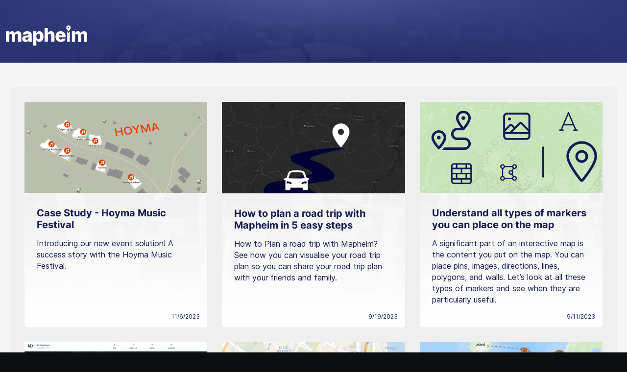

--- FILE ---
content_type: text/html; charset=UTF-8
request_url: https://www.mapheim.com/blog/
body_size: 14514
content:
<!DOCTYPE html><html lang="en"><head><meta charSet="utf-8"/><meta http-equiv="x-ua-compatible" content="ie=edge"/><meta name="viewport" content="width=device-width, initial-scale=1, shrink-to-fit=no"/><meta name="generator" content="Gatsby 5.7.0"/><meta name="theme-color" content="#000000"/><meta name="description" content="Elevate your location with a digital solution that enhances navigation, boosts engagement, and helps creating memorable visitor experiences" data-gatsby-head="true"/><meta name="twitter:card" content="summary_large_image" data-gatsby-head="true"/><meta name="twitter:title" content="Mapheim - Engaging Apps &amp; Maps for your visitors" data-gatsby-head="true"/><meta name="twitter:url" content="https://mapheim.com/blog" data-gatsby-head="true"/><meta name="twitter:description" content="Elevate your location with a digital solution that enhances navigation, boosts engagement, and helps creating memorable visitor experiences" data-gatsby-head="true"/><meta name="twitter:image" content="https://relive-story-static-content-email.s3.eu-central-1.amazonaws.com/logo_black.png" data-gatsby-head="true"/><meta property="og:title" content="Mapheim - Engaging Apps &amp; Maps for your visitors" data-gatsby-head="true"/><meta property="og:type" content="website" data-gatsby-head="true"/><meta name="image" property="og:image" content="https://relive-story-static-content-email.s3.eu-central-1.amazonaws.com/logo_black.png" data-gatsby-head="true"/><meta property="og:url" content="https://mapheim.com/blog" data-gatsby-head="true"/><meta property="og:description" content="Elevate your location with a digital solution that enhances navigation, boosts engagement, and helps creating memorable visitor experiences" data-gatsby-head="true"/><meta id="robots" name="robots" content="index, follow" data-gatsby-head="true"/><style data-href="/styles.e7e9913cdb24df54a4e8.css" data-identity="gatsby-global-css">@font-face{font-display:swap;font-family:InterRegular;src:url(/fonts/Inter-Regular.woff) format("woff")}@font-face{font-display:swap;font-family:InterMedium;src:url(/fonts/Inter-Medium.woff) format("woff")}@font-face{font-display:swap;font-family:InterSemiBold;src:url(/fonts/Inter-SemiBold.woff) format("woff")}@font-face{font-display:swap;font-family:InterBold;src:url(/fonts/Inter-Bold.woff) format("woff")}@font-face{font-display:swap;font-family:OldStandardTTItalic;src:url(/fonts/OldStandardTT-Italic.woff) format("woff")}body{background-color:#0d0e10;color:#141c54;display:flex;min-height:100vh;min-height:-webkit-fill-available;overflow-x:hidden;position:relative;width:100%}body::-webkit-scrollbar{width:15px}body::-webkit-scrollbar-track{background-color:hsla(0,0%,100%,.5)}body::-webkit-scrollbar-thumb{background-color:#c7cbd1;border-radius:0}html{height:-webkit-fill-available}#root{float:left}#mapheim,#root{align-items:stretch;display:flex;overflow-x:hidden;width:100%}#mapheim::-webkit-scrollbar{width:12px}#mapheim::-webkit-scrollbar-track{background-color:hsla(0,0%,100%,.5)}#mapheim::-webkit-scrollbar-thumb{background-color:#c7cbd1;border-radius:0}a,abbr,acronym,address,applet,article,aside,audio,big,blockquote,body,canvas,caption,center,cite,code,dd,del,details,dfn,div,dl,dt,em,embed,fieldset,figcaption,figure,footer,form,h1,h2,h3,h4,h5,h6,header,hgroup,html,i,iframe,img,ins,kbd,label,legend,li,mark,menu,nav,object,ol,output,p,pre,q,ruby,s,samp,section,small,span,strike,strong,sub,summary,sup,table,tbody,td,textarea,tfoot,th,thead,time,tr,tt,u,ul,var,video{border:0;box-sizing:border-box;font-family:InterRegular;font-size:100%;font-weight:400;margin:0;padding:0;vertical-align:baseline}a,a:hover{text-decoration:none}.lightbox-style{background-color:rgba(0,0,0,.9)}</style><style>.gatsby-image-wrapper{position:relative;overflow:hidden}.gatsby-image-wrapper picture.object-fit-polyfill{position:static!important}.gatsby-image-wrapper img{bottom:0;height:100%;left:0;margin:0;max-width:none;padding:0;position:absolute;right:0;top:0;width:100%;object-fit:cover}.gatsby-image-wrapper [data-main-image]{opacity:0;transform:translateZ(0);transition:opacity .25s linear;will-change:opacity}.gatsby-image-wrapper-constrained{display:inline-block;vertical-align:top}</style><noscript><style>.gatsby-image-wrapper noscript [data-main-image]{opacity:1!important}.gatsby-image-wrapper [data-placeholder-image]{opacity:0!important}</style></noscript><script type="module">const e="undefined"!=typeof HTMLImageElement&&"loading"in HTMLImageElement.prototype;e&&document.body.addEventListener("load",(function(e){const t=e.target;if(void 0===t.dataset.mainImage)return;if(void 0===t.dataset.gatsbyImageSsr)return;let a=null,n=t;for(;null===a&&n;)void 0!==n.parentNode.dataset.gatsbyImageWrapper&&(a=n.parentNode),n=n.parentNode;const o=a.querySelector("[data-placeholder-image]"),r=new Image;r.src=t.currentSrc,r.decode().catch((()=>{})).then((()=>{t.style.opacity=1,o&&(o.style.opacity=0,o.style.transition="opacity 500ms linear")}))}),!0);</script><link rel="icon" href="/favicon-32x32.png?v=3260f8aa9e76bfbc5dd1490a6d7df138" type="image/png"/><link rel="manifest" href="/manifest.webmanifest" crossorigin="anonymous"/><link rel="apple-touch-icon" sizes="48x48" href="/icons/icon-48x48.png?v=3260f8aa9e76bfbc5dd1490a6d7df138"/><link rel="apple-touch-icon" sizes="72x72" href="/icons/icon-72x72.png?v=3260f8aa9e76bfbc5dd1490a6d7df138"/><link rel="apple-touch-icon" sizes="96x96" href="/icons/icon-96x96.png?v=3260f8aa9e76bfbc5dd1490a6d7df138"/><link rel="apple-touch-icon" sizes="144x144" href="/icons/icon-144x144.png?v=3260f8aa9e76bfbc5dd1490a6d7df138"/><link rel="apple-touch-icon" sizes="192x192" href="/icons/icon-192x192.png?v=3260f8aa9e76bfbc5dd1490a6d7df138"/><link rel="apple-touch-icon" sizes="256x256" href="/icons/icon-256x256.png?v=3260f8aa9e76bfbc5dd1490a6d7df138"/><link rel="apple-touch-icon" sizes="384x384" href="/icons/icon-384x384.png?v=3260f8aa9e76bfbc5dd1490a6d7df138"/><link rel="apple-touch-icon" sizes="512x512" href="/icons/icon-512x512.png?v=3260f8aa9e76bfbc5dd1490a6d7df138"/><style data-styled="" data-styled-version="5.3.6">.MzPiZ{position:absolute;width:100%;height:100%;pointer-events:none;background:url("/company-building.png");top:0;left:0;background-position:center bottom -760px;background-repeat:no-repeat;background-size:auto;-webkit-mask-image:linear-gradient( 180deg, rgba(0,0,0,0.2) 0%, rgba(0,0,0,0.9) 100% );-webkit-mask-image:linear-gradient( 180deg, rgba(0,0,0,0.2) 0%, rgba(0,0,0,0.9) 100% );mask-image:linear-gradient( 180deg, rgba(0,0,0,0.2) 0%, rgba(0,0,0,0.9) 100% );}/*!sc*/
.bZIhph{position:absolute;width:100%;height:100%;pointer-events:none;background:url("/company-building.png");top:0;left:0;background-position:center bottom -760px;background-repeat:no-repeat;background-size:auto;-webkit-mask-image:linear-gradient( 180deg, rgba(0,0,0,0.05) 0%, rgba(0,0,0,0.9) 100% );-webkit-mask-image:linear-gradient( 180deg, rgba(0,0,0,0.05) 0%, rgba(0,0,0,0.9) 100% );mask-image:linear-gradient( 180deg, rgba(0,0,0,0.05) 0%, rgba(0,0,0,0.9) 100% );}/*!sc*/
.hVyqGM{position:absolute;width:100%;height:100%;pointer-events:none;background:url("/company-city.png");top:0;left:0;background-position:-800px -0px;background-repeat:repeat;background-size:auto;-webkit-mask-image:linear-gradient( 0deg, rgba(0,0,0,0) 0%, rgba(0,0,0,0.8) 100% );-webkit-mask-image:linear-gradient( 0deg, rgba(0,0,0,0) 0%, rgba(0,0,0,0.8) 100% );mask-image:linear-gradient( 0deg, rgba(0,0,0,0) 0%, rgba(0,0,0,0.8) 100% );}/*!sc*/
.eluonH{position:absolute;width:100%;height:100%;pointer-events:none;background:url("/company-city.png");top:0;left:0;background-position:-800px -300px;background-repeat:repeat;background-size:auto;-webkit-mask-image:linear-gradient( 0deg, rgba(0,0,0,0) 0%, rgba(0,0,0,0.8) 100% );-webkit-mask-image:linear-gradient( 0deg, rgba(0,0,0,0) 0%, rgba(0,0,0,0.8) 100% );mask-image:linear-gradient( 0deg, rgba(0,0,0,0) 0%, rgba(0,0,0,0.8) 100% );}/*!sc*/
.duhwoO{position:absolute;width:100%;height:100%;pointer-events:none;background:url("/company-city.png");top:0;left:0;background-position:-800px -600px;background-repeat:repeat;background-size:auto;-webkit-mask-image:linear-gradient( 0deg, rgba(0,0,0,0) 0%, rgba(0,0,0,0.8) 100% );-webkit-mask-image:linear-gradient( 0deg, rgba(0,0,0,0) 0%, rgba(0,0,0,0.8) 100% );mask-image:linear-gradient( 0deg, rgba(0,0,0,0) 0%, rgba(0,0,0,0.8) 100% );}/*!sc*/
.hUEYBt{position:absolute;width:100%;height:100%;pointer-events:none;background:url("/company-city.png");top:0;left:0;background-position:-800px -900px;background-repeat:repeat;background-size:auto;-webkit-mask-image:linear-gradient( 0deg, rgba(0,0,0,0) 0%, rgba(0,0,0,0.8) 100% );-webkit-mask-image:linear-gradient( 0deg, rgba(0,0,0,0) 0%, rgba(0,0,0,0.8) 100% );mask-image:linear-gradient( 0deg, rgba(0,0,0,0) 0%, rgba(0,0,0,0.8) 100% );}/*!sc*/
.kMTFdj{position:absolute;width:100%;height:100%;pointer-events:none;background:url("/company-city.png");top:0;left:0;background-position:-800px -1200px;background-repeat:repeat;background-size:auto;-webkit-mask-image:linear-gradient( 0deg, rgba(0,0,0,0) 0%, rgba(0,0,0,0.8) 100% );-webkit-mask-image:linear-gradient( 0deg, rgba(0,0,0,0) 0%, rgba(0,0,0,0.8) 100% );mask-image:linear-gradient( 0deg, rgba(0,0,0,0) 0%, rgba(0,0,0,0.8) 100% );}/*!sc*/
.frIXQA{position:absolute;width:100%;height:100%;pointer-events:none;background:url("/company-city.png");top:0;left:0;background-position:-800px -1500px;background-repeat:repeat;background-size:auto;-webkit-mask-image:linear-gradient( 0deg, rgba(0,0,0,0) 0%, rgba(0,0,0,0.8) 100% );-webkit-mask-image:linear-gradient( 0deg, rgba(0,0,0,0) 0%, rgba(0,0,0,0.8) 100% );mask-image:linear-gradient( 0deg, rgba(0,0,0,0) 0%, rgba(0,0,0,0.8) 100% );}/*!sc*/
.irpFFW{position:absolute;width:100%;height:100%;pointer-events:none;background:url("/company-planet.png");top:0;left:0;background-position:center bottom -225px;background-repeat:no-repeat;background-size:contain;-webkit-mask-image:linear-gradient( 0deg, rgba(0,0,0,1) 0%, rgba(0,0,0,1) 100% );-webkit-mask-image:linear-gradient( 0deg, rgba(0,0,0,1) 0%, rgba(0,0,0,1) 100% );mask-image:linear-gradient( 0deg, rgba(0,0,0,1) 0%, rgba(0,0,0,1) 100% );}/*!sc*/
.dZRIeV{position:absolute;width:100%;height:100%;pointer-events:none;background:url("/company-planet.png");top:0;left:0;background-position:center bottom -920px;background-repeat:no-repeat;background-size:1260px;-webkit-mask-image:linear-gradient( 0deg, rgba(0,0,0,1) 0%, rgba(0,0,0,0.5) 100% );-webkit-mask-image:linear-gradient( 0deg, rgba(0,0,0,1) 0%, rgba(0,0,0,0.5) 100% );mask-image:linear-gradient( 0deg, rgba(0,0,0,1) 0%, rgba(0,0,0,0.5) 100% );}/*!sc*/
data-styled.g1[id="ImageMask__S_ImageMask-sc-mzppai-0"]{content:"MzPiZ,bZIhph,hVyqGM,eluonH,duhwoO,hUEYBt,kMTFdj,frIXQA,irpFFW,dZRIeV,"}/*!sc*/
.itnsiJ{width:-webkit-fit-content;width:-moz-fit-content;width:fit-content;cursor:pointer;box-shadow:0px 10px 30px rgba(0,0,0,0.3);position:relative;-webkit-user-select:none;-moz-user-select:none;-ms-user-select:none;user-select:none;font-size:14px;border-radius:7px;padding:10px 20px;background:linear-gradient(270deg,#9DE4CC 0%,#CDFFE6 100%);color:#141C54;}/*!sc*/
.itnsiJ > span{z-index:1;white-space:nowrap;font-family:InterMedium;}/*!sc*/
@media only screen and (min-width:1260px){.itnsiJ{padding:12px 30px;font-size:18px;}}/*!sc*/
.itnsiJ:hover{box-shadow:inset 0 0 100px 100px rgba(255,255,255,0.2),0px 10px 30px rgba(0,0,0,0.3);}/*!sc*/
.dXpNkN{width:-webkit-fit-content;width:-moz-fit-content;width:fit-content;cursor:pointer;position:relative;-webkit-user-select:none;-moz-user-select:none;-ms-user-select:none;user-select:none;background-color:rgba(255,255,255,0.08);color:#CDFFE6;font-size:14px;border-radius:7px;padding:10px 20px;}/*!sc*/
.dXpNkN > span{z-index:1;white-space:nowrap;font-family:InterMedium;}/*!sc*/
.dXpNkN:hover{box-shadow:inset 0 0 100px 100px rgba(255,255,255,0.05),0 0;}/*!sc*/
@media only screen and (min-width:1260px){.dXpNkN{padding:12px 30px;font-size:18px;}}/*!sc*/
data-styled.g2[id="MainButton__S_MainButton-sc-znzjey-0"]{content:"itnsiJ,dXpNkN,"}/*!sc*/
@media only screen and (min-width:1260px){.drowNb{display:none;}}/*!sc*/
data-styled.g4[id="responsive__S_MobileOnly-sc-11m5fph-0"]{content:"drowNb,"}/*!sc*/
@media only screen and (max-width:1259px){.iAgdPM{display:none;}}/*!sc*/
data-styled.g5[id="responsive__S_DesktopOnly-sc-11m5fph-1"]{content:"iAgdPM,"}/*!sc*/
.iRVthm{height:35px;}/*!sc*/
.iRVthm > .title{color:white;font-size:14px;font-family:InterBold;-webkit-letter-spacing:-0.03em;-moz-letter-spacing:-0.03em;-ms-letter-spacing:-0.03em;letter-spacing:-0.03em;}/*!sc*/
@media only screen and (min-width:1260px){.iRVthm{height:55px;}.iRVthm > .title{font-size:20px;}}/*!sc*/
data-styled.g7[id="LinkList__S_Head-sc-1qbg31o-1"]{content:"iRVthm,"}/*!sc*/
.euLwcn{display:-webkit-box;display:-webkit-flex;display:-ms-flexbox;display:flex;-webkit-flex-direction:column;-ms-flex-direction:column;flex-direction:column;}/*!sc*/
.euLwcn > a{font-size:13px;-webkit-text-decoration:none;text-decoration:none;color:#FFFFFF;min-height:16.5px;}/*!sc*/
.euLwcn > a:hover{color:#CDFFE6;}/*!sc*/
.euLwcn > a,.euLwcn span{min-height:16.5px;}/*!sc*/
.euLwcn > a:not(:nth-last-child(1)),.euLwcn span:not(:nth-last-child(1)){margin:0 0 15px 0;}/*!sc*/
@media only screen and (min-width:1260px){.euLwcn > a{font-size:15px;}}/*!sc*/
data-styled.g8[id="LinkList__S_Body-sc-1qbg31o-2"]{content:"euLwcn,"}/*!sc*/
.btjUgl{display:-webkit-box;display:-webkit-flex;display:-ms-flexbox;display:flex;-webkit-flex-direction:row;-ms-flex-direction:row;flex-direction:row;}/*!sc*/
data-styled.g9[id="FooterLinks__S_FooterLinks-sc-yenyvr-0"]{content:"btjUgl,"}/*!sc*/
.fhDgaM{width:50%;display:-webkit-box;display:-webkit-flex;display:-ms-flexbox;display:flex;-webkit-flex-direction:column;-ms-flex-direction:column;flex-direction:column;}/*!sc*/
.fhDgaM .LinkList__S_LinkList-sc-1qbg31o-0:nth-child(1){margin:0 0 25px 0;}/*!sc*/
@media only screen and (min-width:1260px){.fhDgaM{-webkit-flex-direction:row;-ms-flex-direction:row;flex-direction:row;width:unset;}.fhDgaM .LinkList__S_LinkList-sc-1qbg31o-0{width:252px;}}/*!sc*/
data-styled.g10[id="FooterLinks__S_LinkCol-sc-yenyvr-1"]{content:"fhDgaM,"}/*!sc*/
.NoeKf{width:100%;display:-webkit-box;display:-webkit-flex;display:-ms-flexbox;display:flex;-webkit-box-pack:center;-webkit-justify-content:center;-ms-flex-pack:center;justify-content:center;}/*!sc*/
data-styled.g12[id="Footer__S_Wrap-sc-11kylc2-0"]{content:"NoeKf,"}/*!sc*/
.dTHxvs{color:#FFFFFF;font-family:"InterBold";font-size:29px;line-height:41px;-webkit-letter-spacing:-0.03em;-moz-letter-spacing:-0.03em;-ms-letter-spacing:-0.03em;letter-spacing:-0.03em;}/*!sc*/
@media only screen and (min-width:1260px){.dTHxvs{font-size:42px;line-height:60px;}}/*!sc*/
data-styled.g13[id="Footer__S_FooterHeading-sc-11kylc2-1"]{content:"dTHxvs,"}/*!sc*/
.dTthzH{padding:20px 20px 50px 20px;background:linear-gradient(180deg,#4B5597 0%,#192261 100%);position:relative;width:100%;margin:75px 0 0 0;display:-webkit-box;display:-webkit-flex;display:-ms-flexbox;display:flex;-webkit-box-pack:center;-webkit-justify-content:center;-ms-flex-pack:center;justify-content:center;}/*!sc*/
.dTthzH .Footer__S_FooterHeading-sc-11kylc2-1{text-align:center;margin:40px 0 40px;}/*!sc*/
.dTthzH .SVG_Logo__S_SVG_Logo-sc-qikaob-0{margin:0 0 25px 0;}/*!sc*/
.dTthzH .SVG_Logo__S_SVG_Logo-sc-qikaob-0 svg{width:135px;height:auto;}/*!sc*/
@media only screen and (min-width:1260px){.dTthzH{margin:100px 0 0 0;padding:20px 20px 40px 20px;}.dTthzH .Footer__S_FooterHeading-sc-11kylc2-1{margin:100px 0 60px;}.dTthzH .SVG_Logo__S_SVG_Logo-sc-qikaob-0{margin:40px 0 45px 0;}.dTthzH .SVG_Logo__S_SVG_Logo-sc-qikaob-0 svg{width:170px;}}/*!sc*/
data-styled.g14[id="Footer__S_Footer-sc-11kylc2-2"]{content:"dTthzH,"}/*!sc*/
.kuicpM{width:100%;}/*!sc*/
@media only screen and (min-width:1260px){.kuicpM{max-width:1260px;}}/*!sc*/
data-styled.g15[id="Footer__S_Content-sc-11kylc2-3"]{content:"kuicpM,"}/*!sc*/
.cmOYSz{display:-webkit-box;display:-webkit-flex;display:-ms-flexbox;display:flex;-webkit-box-pack:center;-webkit-justify-content:center;-ms-flex-pack:center;justify-content:center;margin:0 0 50px 0;}/*!sc*/
.cmOYSz .MainButton__S_MainButton-sc-znzjey-0:nth-child(1){margin:0 10px 0 0;}/*!sc*/
.cmOYSz .MainButton__S_MainButton-sc-znzjey-0:nth-child(2){margin:0 0px 0 10px;}/*!sc*/
@media only screen and (min-width:1260px){.cmOYSz{margin:0 0 130px 0;}}/*!sc*/
data-styled.g16[id="Footer__S_Buttons-sc-11kylc2-4"]{content:"cmOYSz,"}/*!sc*/
.dYTqUk{height:15px;}/*!sc*/
@media only screen and (min-width:1260px){.dYTqUk{height:18px;}}/*!sc*/
data-styled.g17[id="LanguageSelection__S_SVG-sc-1q2xe4v-0"]{content:"dYTqUk,"}/*!sc*/
.ZmjY{display:-webkit-box;display:-webkit-flex;display:-ms-flexbox;display:flex;}/*!sc*/
data-styled.g18[id="LanguageSelection__S_Link-sc-1q2xe4v-1"]{content:"ZmjY,"}/*!sc*/
.irGzQx{display:-webkit-box;display:-webkit-flex;display:-ms-flexbox;display:flex;width:auto;-webkit-box-pack:center;-webkit-justify-content:center;-ms-flex-pack:center;justify-content:center;width:100%;}/*!sc*/
.irGzQx .LanguageSelection__S_Link-sc-1q2xe4v-1:not(:last-child){margin:0 15px 0 0;}/*!sc*/
@media only screen and (min-width:1260px){.irGzQx .LanguageSelection__S_Link-sc-1q2xe4v-1:not(:last-child){margin:0 25px 0 0;}}/*!sc*/
data-styled.g19[id="LanguageSelection__S_Wrap-sc-1q2xe4v-2"]{content:"irGzQx,"}/*!sc*/
.cKGeJy{width:100%;display:-webkit-box;display:-webkit-flex;display:-ms-flexbox;display:flex;-webkit-box-pack:center;-webkit-justify-content:center;-ms-flex-pack:center;justify-content:center;}/*!sc*/
data-styled.g20[id="FooterEnd__S_Wrap-sc-1hcwzqg-0"]{content:"cKGeJy,"}/*!sc*/
.bwNsTA{width:100%;padding:20px 20px 5px 20px;background-color:#101747;text-align:center;display:-webkit-box;display:-webkit-flex;display:-ms-flexbox;display:flex;-webkit-box-pack:center;-webkit-justify-content:center;-ms-flex-pack:center;justify-content:center;-webkit-flex-direction:column;-ms-flex-direction:column;flex-direction:column;-webkit-align-items:center;-webkit-box-align:center;-ms-flex-align:center;align-items:center;}/*!sc*/
@media only screen and (min-width:1260px){.bwNsTA{padding:25px;}}/*!sc*/
data-styled.g21[id="FooterEnd__S_FooterEnd-sc-1hcwzqg-1"]{content:"bwNsTA,"}/*!sc*/
.kdbGq{width:100%;display:-webkit-box;display:-webkit-flex;display:-ms-flexbox;display:flex;-webkit-flex-direction:column;-ms-flex-direction:column;flex-direction:column;}/*!sc*/
.kdbGq span{color:#FFFFFF;font-size:13px;display:block;margin:0 0 15px 0;}/*!sc*/
@media only screen and (min-width:1260px){.kdbGq{-webkit-flex-direction:row;-ms-flex-direction:row;flex-direction:row;-webkit-align-items:center;-webkit-box-align:center;-ms-flex-align:center;align-items:center;-webkit-box-pack:center;-webkit-justify-content:center;-ms-flex-pack:center;justify-content:center;max-width:1260px;}.kdbGq span{margin:0 10px;font-size:15px;}}/*!sc*/
data-styled.g22[id="FooterEnd__S_Content-sc-1hcwzqg-2"]{content:"kdbGq,"}/*!sc*/
.kfSEKS{width:6px;height:6px;border-radius:50%;background-color:#676e9b;margin:0 10px;}/*!sc*/
data-styled.g23[id="FooterEnd__S_Circle-sc-1hcwzqg-3"]{content:"kfSEKS,"}/*!sc*/
.jcQPws{margin:0px 0 20px 0;}/*!sc*/
@media only screen and (min-width:1260px){.jcQPws{margin:10px 0 35px 0;}}/*!sc*/
data-styled.g24[id="FooterEnd__S_LanguageSelection-sc-1hcwzqg-4"]{content:"jcQPws,"}/*!sc*/
.gXBqQb{background-color:#EFEFEF;width:100%;height:100%;border-radius:7px;}/*!sc*/
data-styled.g25[id="TextBox__S_TextBox-sc-qoq0ab-0"]{content:"gXBqQb,"}/*!sc*/
.cKmPoK{width:100%;display:-webkit-box;display:-webkit-flex;display:-ms-flexbox;display:flex;-webkit-box-pack:center;-webkit-justify-content:center;-ms-flex-pack:center;justify-content:center;}/*!sc*/
data-styled.g26[id="TextBodyContent__S_TextBodyContent-sc-1mg11wk-0"]{content:"cKmPoK,"}/*!sc*/
.cqguma{display:-webkit-box;display:-webkit-flex;display:-ms-flexbox;display:flex;box-sizing:border-box;-webkit-flex-direction:column;-ms-flex-direction:column;flex-direction:column;padding:20px 10px;-webkit-box-pack:center;-webkit-justify-content:center;-ms-flex-pack:center;justify-content:center;}/*!sc*/
@media only screen and (min-width:1260px){.cqguma{width:1260px;margin:30px 0 0 0;}}/*!sc*/
data-styled.g27[id="TextBodyContent__S_Wrap-sc-1mg11wk-1"]{content:"cqguma,"}/*!sc*/
.hHgBBg{padding:15px;z-index:1;}/*!sc*/
.hHgBBg h1,.hHgBBg h2,.hHgBBg h3,.hHgBBg h3 strong{font-family:"InterBold";margin:0 0 15px 0;-webkit-letter-spacing:-0.03em;-moz-letter-spacing:-0.03em;-ms-letter-spacing:-0.03em;letter-spacing:-0.03em;}/*!sc*/
.hHgBBg h1{font-size:25px;}/*!sc*/
.hHgBBg h2,.hHgBBg h3{font-size:17px;}/*!sc*/
.hHgBBg p{font-family:"InterRegular";font-size:13px;margin:0 0 15px 0;line-height:22px;}/*!sc*/
.hHgBBg ul{font-family:"InterRegular";font-size:13px;margin:0 0 15px 0;line-height:22px;list-style-type:none;}/*!sc*/
.hHgBBg ul li{padding:0 0 0px 15px;box-sizing:border-box;}/*!sc*/
@media only screen and (min-width:1260px){.hHgBBg{padding:30px;}.hHgBBg h1,.hHgBBg h2,.hHgBBg h3,.hHgBBg h3 strong{margin:0 0 30px 0;}.hHgBBg h1{font-size:30px;}.hHgBBg h2,.hHgBBg h3{font-size:22px;}.hHgBBg p{font-size:16px;line-height:28px;margin:0 0 30px 0;}.hHgBBg ul{font-size:16px;line-height:28px;margin:0 0 30px 0;}}/*!sc*/
data-styled.g28[id="TextBodyContent__S_Box-sc-1mg11wk-2"]{content:"hHgBBg,"}/*!sc*/
.iVmgeT{display:-webkit-box;display:-webkit-flex;display:-ms-flexbox;display:flex;-webkit-flex-direction:column;-ms-flex-direction:column;flex-direction:column;}/*!sc*/
data-styled.g30[id="TopBar__S_TopBar-sc-dkk5i5-0"]{content:"iVmgeT,"}/*!sc*/
.fzLuXb{display:-webkit-box;display:-webkit-flex;display:-ms-flexbox;display:flex;-webkit-box-pack:justify;-webkit-justify-content:space-between;-ms-flex-pack:justify;justify-content:space-between;}/*!sc*/
.fzLuXb .SVG_Logo__S_SVG_Logo-sc-qikaob-0 svg{width:135px;height:auto;}/*!sc*/
@media only screen and (min-width:1260px){.fzLuXb{margin:20px 0 0 0;}.fzLuXb .SVG_Logo__S_SVG_Logo-sc-qikaob-0 svg{width:170px;height:auto;}}/*!sc*/
data-styled.g31[id="TopBar__S_Bar-sc-dkk5i5-1"]{content:"fzLuXb,"}/*!sc*/
.eyyJXf{display:-webkit-box;display:-webkit-flex;display:-ms-flexbox;display:flex;-webkit-align-items:center;-webkit-box-align:center;-ms-flex-align:center;align-items:center;}/*!sc*/
@media only screen and (min-width:1260px){.eyyJXf .TopBar__S_Beta-sc-dkk5i5-2{margin:0 0 0 25px;}}/*!sc*/
data-styled.g33[id="TopBar__S_LeftTopBar-sc-dkk5i5-3"]{content:"eyyJXf,"}/*!sc*/
.hgivNp{display:-webkit-box;display:-webkit-flex;display:-ms-flexbox;display:flex;-webkit-flex-direction:column;-ms-flex-direction:column;flex-direction:column;padding:30px 15px 5px 15px;position:relative;background:linear-gradient(180deg,#4B5597 0%,#192261 100%);}/*!sc*/
.hgivNp .H1__S_H1-sc-124bc24-0{margin:30px 0;}/*!sc*/
.hgivNp .SVG_Cover_Mob_L__S_SVG_Cover_Mob_L-sc-fqqst9-0{position:absolute;top:0;left:0;height:100%;width:auto;}/*!sc*/
.hgivNp .SVG_Cover_Mob_L__S_SVG_Cover_Mob_L-sc-fqqst9-0 svg{height:100%;width:auto;}/*!sc*/
.hgivNp .SVG_Cover_Mob_R__S_SVG_Cover_Mob_R-sc-449fkx-0{position:absolute;top:0;right:0;height:100%;width:auto;}/*!sc*/
.hgivNp .SVG_Cover_Mob_R__S_SVG_Cover_Mob_R-sc-449fkx-0 svg{height:100%;width:auto;}/*!sc*/
data-styled.g39[id="TextHeaderMobile__S_TextHeaderMobile-sc-48rei-0"]{content:"hgivNp,"}/*!sc*/
.cgaLRC{z-index:1;display:-webkit-box;display:-webkit-flex;display:-ms-flexbox;display:flex;-webkit-flex-direction:column;-ms-flex-direction:column;flex-direction:column;}/*!sc*/
data-styled.g40[id="TextHeaderMobile__S_Body-sc-48rei-1"]{content:"cgaLRC,"}/*!sc*/
.hvVaro{max-width:1920px;width:100%;height:auto;margin:auto;background:linear-gradient(180deg,#4B5597 0%,#192261 100%);position:relative;overflow:hidden;}/*!sc*/
data-styled.g43[id="TextHeaderWide__S_LandingHeroPcOuter-sc-1spojiv-0"]{content:"hvVaro,"}/*!sc*/
.jkcujE{display:-webkit-box;display:-webkit-flex;display:-ms-flexbox;display:flex;-webkit-flex-direction:column;-ms-flex-direction:column;flex-direction:column;margin:auto;padding:30px 0;position:relative;max-width:1260px;width:100%;height:100%;}/*!sc*/
.jkcujE .SVG_Cover_PC_L__S_SVG_Cover_PC_L-sc-9sbiyc-0{position:absolute;top:-30px;left:-330px;}/*!sc*/
.jkcujE .SVG_Cover_PC_R__S_SVG_Cover_PC_R-sc-te63n5-0{position:absolute;top:-30px;right:-330px;}/*!sc*/
data-styled.g44[id="TextHeaderWide__S_LandingHeroPc-sc-1spojiv-1"]{content:"jkcujE,"}/*!sc*/
.gpknTz{z-index:1;display:-webkit-box;display:-webkit-flex;display:-ms-flexbox;display:flex;-webkit-flex-direction:column;-ms-flex-direction:column;flex-direction:column;position:relative;}/*!sc*/
.gpknTz .H1__S_H1-sc-124bc24-0{margin:100px 0 0 0;}/*!sc*/
data-styled.g45[id="TextHeaderWide__S_Body-sc-1spojiv-2"]{content:"gpknTz,"}/*!sc*/
.jHNyuN{position:absolute;top:0;left:0;width:0px;height:0px;}/*!sc*/
data-styled.g47[id="Acc2Gradient__S_Acc2Gradient-sc-ra57au-0"]{content:"jHNyuN,"}/*!sc*/
.bnIlSr{border-radius:7px;position:relative;background:linear-gradient(180deg,#EEEEEE 0%,#FFFFFF 95.91%);}/*!sc*/
.bnIlSr:hover{box-shadow:inset 0 0 100px 100px rgba(0,0,0,0.03),0px 10px 20px rgba(0,0,0,0.1);}/*!sc*/
data-styled.g387[id="ArticleItem__S_ArticleItem-sc-1dg0hm7-0"]{content:"bnIlSr,"}/*!sc*/
.hOsIPX{cursor:pointer;display:-webkit-box;display:-webkit-flex;display:-ms-flexbox;display:flex;height:100%;}/*!sc*/
data-styled.g388[id="ArticleItem__S_Container-sc-1dg0hm7-1"]{content:"hOsIPX,"}/*!sc*/
.bWLmmJ{position:relative;z-index:1;padding-bottom:20px;}/*!sc*/
data-styled.g389[id="ArticleItem__S_Content-sc-1dg0hm7-2"]{content:"bWLmmJ,"}/*!sc*/
.ehodEm{padding:25px;color:#141C54;}/*!sc*/
data-styled.g390[id="ArticleItem__S_TextContent-sc-1dg0hm7-3"]{content:"ehodEm,"}/*!sc*/
.eObELu{font-size:20px;font-family:"InterBold";margin-bottom:15px;}/*!sc*/
data-styled.g391[id="ArticleItem__S_Title-sc-1dg0hm7-4"]{content:"eObELu,"}/*!sc*/
.jpYDdt{width:100%;max-width:100%;height:auto;}/*!sc*/
data-styled.g392[id="ArticleItem__S_Image-sc-1dg0hm7-5"]{content:"jpYDdt,"}/*!sc*/
.gVKlRv{line-height:23px;}/*!sc*/
data-styled.g393[id="ArticleItem__S_Description-sc-1dg0hm7-6"]{content:"gVKlRv,"}/*!sc*/
.drYtsM{font-size:12px;position:absolute;right:15px;bottom:15px;color:#141C54;}/*!sc*/
data-styled.g394[id="ArticleItem__S_Date-sc-1dg0hm7-7"]{content:"drYtsM,"}/*!sc*/
.kIUJPS{width:100%;background-color:#F5F5F5;display:-webkit-box;display:-webkit-flex;display:-ms-flexbox;display:flex;-webkit-flex-direction:column;-ms-flex-direction:column;flex-direction:column;}/*!sc*/
.kIUJPS .Footer__S_Footer-sc-11kylc2-2{margin:75px 0 0 0;}/*!sc*/
@media only screen and (min-width:1260px){.kIUJPS{margin:auto;max-width:1920px;}}/*!sc*/
data-styled.g395[id="BlogPostsPage__S_BlogPostsPage-sc-eeoopg-0"]{content:"kIUJPS,"}/*!sc*/
.cDbDch{display:-webkit-box;display:-webkit-flex;display:-ms-flexbox;display:flex;-webkit-flex-direction:column;-ms-flex-direction:column;flex-direction:column;gap:30px;}/*!sc*/
@media only screen and (min-width:1260px){.cDbDch{display:grid;grid-template-columns:1fr 1fr 1fr;}}/*!sc*/
data-styled.g396[id="BlogPostsPage__S_Articles-sc-eeoopg-1"]{content:"cDbDch,"}/*!sc*/
.gSYWnu{-webkit-flex:1 1 0;-ms-flex:1 1 0;flex:1 1 0;-webkit-align-self:stretch;-ms-flex-item-align:stretch;align-self:stretch;max-width:400px;}/*!sc*/
data-styled.g397[id="BlogPostsPage__S_ArticleItem-sc-eeoopg-2"]{content:"gSYWnu,"}/*!sc*/
</style><script>
  !function(f,b,e,v,n,t,s){if(f.fbq)return;n=f.fbq=function(){n.callMethod?
  n.callMethod.apply(n,arguments):n.queue.push(arguments)};if(!f._fbq)f._fbq=n;
  n.push=n;n.loaded=!0;n.version='2.0';n.queue=[];t=b.createElement(e);t.async=!0;
  t.src=v;s=b.getElementsByTagName(e)[0];s.parentNode.insertBefore(t,s)}(window,
  document,'script','https://connect.facebook.net/en_US/fbevents.js');
  fbq('init', '1066545668088663'); // Insert your pixel ID here.
  fbq('track', 'PageView');
      </script><link rel="preconnect" href="https://www.googletagmanager.com"/><link rel="dns-prefetch" href="https://www.googletagmanager.com"/><link rel="preload" href="/fonts/Inter-Bold.woff" as="font" type="font/woff" crossorigin="anonymous"/><link rel="preload" href="/fonts/Inter-Medium.woff" as="font" type="font/woff" crossorigin="anonymous"/><link rel="preload" href="/fonts/Inter-Regular.woff" as="font" type="font/woff" crossorigin="anonymous"/><link rel="preload" href="/fonts/Caveat-Regular.woff" as="font" type="font/woff" crossorigin="anonymous"/><title data-gatsby-head="true">Mapheim - Engaging Apps &amp; Maps for your visitors</title><link rel="preconnect" href="https://api2.amplitude.com" data-gatsby-head="true"/><link rel="dns-prefetch" href="https://api2.amplitude.com" data-gatsby-head="true"/></head><body><div id="___gatsby" style="width:100%"><div style="outline:none" tabindex="-1" id="gatsby-focus-wrapper"><svg width="25" height="25" version="1.1" xmlns="http://www.w3.org/2000/svg" class="Acc2Gradient__S_Acc2Gradient-sc-ra57au-0 jHNyuN"><defs><linearGradient id="acc2Gradient"><stop offset="5%" stop-color="#BC904E"></stop><stop offset="95%" stop-color="#A33816"></stop></linearGradient></defs></svg><div id="mapheim"><div class="BlogPostsPage__S_BlogPostsPage-sc-eeoopg-0 kIUJPS"><div class="responsive__S_MobileOnly-sc-11m5fph-0 drowNb"><div class="TextHeaderMobile__S_TextHeaderMobile-sc-48rei-0 hgivNp"><div step="0" class="ImageMask__S_ImageMask-sc-mzppai-0 MzPiZ"></div><div class="SVG_Cover_Mob_L__S_SVG_Cover_Mob_L-sc-fqqst9-0 dmVyOm"><svg width="140" height="858" viewBox="0 0 140 858" fill="none" xmlns="http://www.w3.org/2000/svg"><path d="M0 0H140L117.806 858L0 849.505V0Z" fill="url(#paint0_linear_299_5105)"></path><defs><linearGradient id="paint0_linear_299_5105" x1="21.4897" y1="579.162" x2="122.202" y2="582.063" gradientUnits="userSpaceOnUse"><stop stop-color="#2B3474"></stop><stop offset="1" stop-color="#2B3474" stop-opacity="0"></stop></linearGradient></defs></svg></div><div class="SVG_Cover_Mob_R__S_SVG_Cover_Mob_R-sc-449fkx-0 evzlOi"><svg width="140" height="858" viewBox="0 0 140 858" fill="none" xmlns="http://www.w3.org/2000/svg"><path d="M140 0H-6.33299e-06L22.1943 858L140 849.505V0Z" fill="url(#paint0_linear_299_5106)"></path><defs><linearGradient id="paint0_linear_299_5106" x1="118.51" y1="579.162" x2="17.7983" y2="582.063" gradientUnits="userSpaceOnUse"><stop stop-color="#2B3474"></stop><stop offset="1" stop-color="#2B3474" stop-opacity="0"></stop></linearGradient></defs></svg></div><div class="TextHeaderMobile__S_Body-sc-48rei-1 cgaLRC"><div class="TopBar__S_TopBar-sc-dkk5i5-0 iVmgeT"><div class="TopBar__S_Bar-sc-dkk5i5-1 fzLuXb"><div class="TopBar__S_LeftTopBar-sc-dkk5i5-3 eyyJXf"><a aria-label="Navigate to homepage" hrefLang="en" href="/"><div class="SVG_Logo__S_SVG_Logo-sc-qikaob-0 khOUMZ"><svg xmlns="http://www.w3.org/2000/svg" width="1856" height="475" viewBox="0 0 1856 475" fill="none"><g clip-path="url(#clip0_715_3244)"><path d="M1492.01 379.85V151.81H1561.05V193.677H1563.57C1568.32 179.82 1576.34 168.883 1587.62 160.866C1598.91 152.849 1612.37 148.841 1628 148.841C1643.84 148.841 1657.4 152.899 1668.68 161.015C1679.97 169.131 1687.14 180.018 1690.21 193.677H1692.59C1696.84 180.117 1705.16 169.279 1717.53 161.163C1729.9 152.948 1744.5 148.841 1761.32 148.841C1782.9 148.841 1800.42 155.769 1813.88 169.626C1827.34 183.383 1834.07 202.288 1834.07 226.339V379.85H1761.47V242.967C1761.47 231.584 1758.55 222.924 1752.71 216.986C1746.87 210.948 1739.3 207.929 1730 207.929C1720 207.929 1712.13 211.195 1706.39 217.728C1700.75 224.161 1697.93 232.822 1697.93 243.709V379.85H1628.15V242.224C1628.15 231.634 1625.28 223.27 1619.54 217.134C1613.8 210.998 1606.23 207.929 1596.83 207.929C1590.49 207.929 1584.9 209.463 1580.05 212.532C1575.2 215.501 1571.39 219.757 1568.62 225.299C1565.95 230.842 1564.61 237.374 1564.61 244.897V379.85H1492.01Z" fill="white"></path><path d="M23.0118 380V151.961H92.0471V193.827H94.571C99.3218 179.971 107.339 169.034 118.622 161.017C129.905 153 143.366 148.991 159.004 148.991C174.84 148.991 188.4 153.049 199.683 161.165C210.966 169.281 218.142 180.169 221.21 193.827H223.585C227.841 180.268 236.155 169.43 248.527 161.314C260.899 153.099 275.498 148.991 292.324 148.991C313.901 148.991 331.419 155.92 344.88 169.776C358.341 183.534 365.071 202.438 365.071 226.489V380H292.472V243.117C292.472 231.735 289.553 223.074 283.713 217.136C277.874 211.098 270.302 208.08 260.998 208.08C251.002 208.08 243.133 211.346 237.393 217.878C231.751 224.312 228.93 232.972 228.93 243.859V380H159.152V242.375C159.152 231.784 156.282 223.421 150.542 217.284C144.801 211.148 137.229 208.08 127.827 208.08C121.492 208.08 115.9 209.614 111.05 212.682C106.201 215.651 102.39 219.907 99.6188 225.45C96.9464 230.993 95.6103 237.525 95.6103 245.047V380H23.0118ZM461.798 383.86C447.248 383.86 434.332 381.435 423.049 376.585C411.864 371.637 403.006 364.213 396.474 354.316C390.04 344.319 386.824 331.799 386.824 316.755C386.824 304.086 389.051 293.397 393.504 284.687C397.958 275.977 404.095 268.9 411.914 263.456C419.733 258.013 428.74 253.905 438.934 251.134C449.129 248.264 460.016 246.334 471.596 245.344C484.562 244.156 495.004 242.919 502.922 241.632C510.84 240.247 516.58 238.317 520.144 235.842C523.806 233.269 525.637 229.656 525.637 225.004V224.262C525.637 216.641 523.014 210.752 517.768 206.595C512.522 202.438 505.446 200.36 496.538 200.36C486.937 200.36 479.217 202.438 473.378 206.595C467.538 210.752 463.827 216.493 462.243 223.817L395.286 221.441C397.266 207.585 402.363 195.213 410.578 184.326C418.892 173.339 430.274 164.728 444.724 158.493C459.274 152.159 476.743 148.991 497.132 148.991C511.681 148.991 525.092 150.723 537.365 154.188C549.638 157.553 560.328 162.502 569.433 169.034C578.539 175.467 585.566 183.385 590.515 192.788C595.563 202.191 598.087 212.929 598.087 225.004V380H529.794V348.229H528.012C523.954 355.949 518.758 362.481 512.423 367.826C506.188 373.171 498.814 377.179 490.302 379.852C481.89 382.524 472.388 383.86 461.798 383.86ZM484.215 336.352C492.035 336.352 499.062 334.768 505.297 331.601C511.632 328.434 516.679 324.079 520.44 318.536C524.202 312.895 526.082 306.362 526.082 298.939V277.264C524.004 278.352 521.48 279.342 518.51 280.233C515.64 281.124 512.473 281.965 509.009 282.757C505.545 283.548 501.982 284.241 498.319 284.835C494.657 285.429 491.144 285.973 487.779 286.468C480.949 287.557 475.11 289.24 470.26 291.516C465.509 293.792 461.847 296.762 459.274 300.424C456.799 303.987 455.562 308.243 455.562 313.192C455.562 320.714 458.234 326.454 463.579 330.413C469.023 334.372 475.902 336.352 484.215 336.352ZM629.935 465.515V151.961H701.791V191.006H704.018C706.987 184.078 711.194 177.397 716.637 170.964C722.18 164.531 729.207 159.285 737.719 155.227C746.33 151.07 756.624 148.991 768.6 148.991C784.436 148.991 799.232 153.148 812.99 161.462C826.847 169.776 838.031 182.594 846.543 199.914C855.055 217.235 859.311 239.306 859.311 266.129C859.311 291.961 855.203 313.587 846.988 331.007C838.872 348.427 827.886 361.492 814.029 370.201C800.272 378.911 784.98 383.266 768.154 383.266C756.673 383.266 746.726 381.386 738.313 377.625C729.9 373.864 722.823 368.915 717.083 362.778C711.441 356.642 707.086 350.06 704.018 343.033H702.533V465.515H629.935ZM701.049 265.98C701.049 278.253 702.682 288.943 705.948 298.048C709.313 307.154 714.114 314.231 720.349 319.279C726.683 324.227 734.255 326.702 743.064 326.702C751.972 326.702 759.543 324.227 765.779 319.279C772.014 314.231 776.716 307.154 779.883 298.048C783.149 288.943 784.782 278.253 784.782 265.98C784.782 253.707 783.149 243.068 779.883 234.061C776.716 225.054 772.014 218.076 765.779 213.127C759.642 208.179 752.071 205.704 743.064 205.704C734.156 205.704 726.585 208.129 720.349 212.979C714.114 217.829 709.313 224.757 705.948 233.764C702.682 242.771 701.049 253.509 701.049 265.98ZM957.41 249.946V380H884.812V75.9475H955.035V193.827H957.559C962.706 179.773 971.119 168.786 982.798 160.868C994.576 152.95 1008.98 148.991 1026 148.991C1042.03 148.991 1055.99 152.554 1067.87 159.681C1079.74 166.708 1088.95 176.655 1095.48 189.522C1102.11 202.389 1105.38 217.433 1105.28 234.655V380H1032.68V248.907C1032.78 236.238 1029.61 226.341 1023.18 219.214C1016.75 212.088 1007.69 208.525 996.011 208.525C988.39 208.525 981.659 210.208 975.82 213.573C970.079 216.839 965.576 221.54 962.31 227.677C959.143 233.813 957.509 241.236 957.41 249.946ZM1244.65 384.305C1220.8 384.305 1200.21 379.604 1182.89 370.201C1165.67 360.7 1152.41 347.19 1143.1 329.671C1133.9 312.053 1129.3 291.12 1129.3 266.871C1129.3 243.315 1133.95 222.728 1143.25 205.11C1152.56 187.394 1165.67 173.636 1182.59 163.838C1199.52 153.94 1219.46 148.991 1242.43 148.991C1258.66 148.991 1273.5 151.515 1286.96 156.563C1300.43 161.611 1312.05 169.083 1321.85 178.981C1331.65 188.878 1339.27 201.102 1344.72 215.651C1350.16 230.102 1352.88 246.68 1352.88 265.386V283.499H1154.68V241.335H1285.33C1285.23 233.615 1283.4 226.737 1279.84 220.699C1276.28 214.662 1271.38 209.96 1265.14 206.595C1259 203.131 1251.93 201.399 1243.91 201.399C1235.79 201.399 1228.52 203.23 1222.09 206.892C1215.65 210.455 1210.56 215.354 1206.79 221.59C1203.03 227.726 1201.05 234.704 1200.86 242.523V285.429C1200.86 294.733 1202.69 302.898 1206.35 309.925C1210.01 316.854 1215.21 322.248 1221.94 326.108C1228.67 329.968 1236.68 331.898 1245.99 331.898C1252.42 331.898 1258.26 331.007 1263.51 329.226C1268.75 327.444 1273.26 324.821 1277.02 321.357C1280.78 317.893 1283.6 313.637 1285.48 308.589L1352.14 310.519C1349.37 325.465 1343.28 338.48 1333.88 349.565C1324.58 360.551 1312.35 369.113 1297.21 375.249C1282.07 381.287 1264.55 384.305 1244.65 384.305Z" fill="white"></path><path d="M1446 380V150L1417.5 189.495L1389 150V380H1446Z" fill="white"></path><path d="M1416.95 149.886C1416.95 149.886 1466.9 97.9324 1466.9 69.9573C1466.9 43.4809 1444.53 22 1416.95 22C1389.37 22 1367 43.4809 1367 69.9573C1367 97.9324 1416.95 149.886 1416.95 149.886ZM1416.95 85.9431C1407.77 85.9431 1400.3 78.7745 1400.3 69.9573C1400.3 61.1402 1407.77 53.9715 1416.95 53.9715C1426.14 53.9715 1433.6 61.1402 1433.6 69.9573C1433.6 78.7745 1426.14 85.9431 1416.95 85.9431Z" fill="white"></path></g><defs><clipPath id="clip0_715_3244"><rect width="1856" height="475" fill="white"></rect></clipPath></defs></svg></div></a></div></div><div class="responsive__S_MobileOnly-sc-11m5fph-0 drowNb"></div></div></div></div></div><div class="responsive__S_DesktopOnly-sc-11m5fph-1 iAgdPM"><div class="TextHeaderWide__S_LandingHeroPcOuter-sc-1spojiv-0 hvVaro"><div step="0" class="ImageMask__S_ImageMask-sc-mzppai-0 bZIhph"></div><div class="TextHeaderWide__S_LandingHeroPc-sc-1spojiv-1 jkcujE"><div class="TextHeaderWide__S_Body-sc-1spojiv-2 gpknTz"><div class="TopBar__S_TopBar-sc-dkk5i5-0 iVmgeT"><div class="TopBar__S_Bar-sc-dkk5i5-1 fzLuXb"><div class="TopBar__S_LeftTopBar-sc-dkk5i5-3 eyyJXf"><a aria-label="Navigate to homepage" hrefLang="en" href="/"><div class="SVG_Logo__S_SVG_Logo-sc-qikaob-0 khOUMZ"><svg xmlns="http://www.w3.org/2000/svg" width="1856" height="475" viewBox="0 0 1856 475" fill="none"><g clip-path="url(#clip0_715_3244)"><path d="M1492.01 379.85V151.81H1561.05V193.677H1563.57C1568.32 179.82 1576.34 168.883 1587.62 160.866C1598.91 152.849 1612.37 148.841 1628 148.841C1643.84 148.841 1657.4 152.899 1668.68 161.015C1679.97 169.131 1687.14 180.018 1690.21 193.677H1692.59C1696.84 180.117 1705.16 169.279 1717.53 161.163C1729.9 152.948 1744.5 148.841 1761.32 148.841C1782.9 148.841 1800.42 155.769 1813.88 169.626C1827.34 183.383 1834.07 202.288 1834.07 226.339V379.85H1761.47V242.967C1761.47 231.584 1758.55 222.924 1752.71 216.986C1746.87 210.948 1739.3 207.929 1730 207.929C1720 207.929 1712.13 211.195 1706.39 217.728C1700.75 224.161 1697.93 232.822 1697.93 243.709V379.85H1628.15V242.224C1628.15 231.634 1625.28 223.27 1619.54 217.134C1613.8 210.998 1606.23 207.929 1596.83 207.929C1590.49 207.929 1584.9 209.463 1580.05 212.532C1575.2 215.501 1571.39 219.757 1568.62 225.299C1565.95 230.842 1564.61 237.374 1564.61 244.897V379.85H1492.01Z" fill="white"></path><path d="M23.0118 380V151.961H92.0471V193.827H94.571C99.3218 179.971 107.339 169.034 118.622 161.017C129.905 153 143.366 148.991 159.004 148.991C174.84 148.991 188.4 153.049 199.683 161.165C210.966 169.281 218.142 180.169 221.21 193.827H223.585C227.841 180.268 236.155 169.43 248.527 161.314C260.899 153.099 275.498 148.991 292.324 148.991C313.901 148.991 331.419 155.92 344.88 169.776C358.341 183.534 365.071 202.438 365.071 226.489V380H292.472V243.117C292.472 231.735 289.553 223.074 283.713 217.136C277.874 211.098 270.302 208.08 260.998 208.08C251.002 208.08 243.133 211.346 237.393 217.878C231.751 224.312 228.93 232.972 228.93 243.859V380H159.152V242.375C159.152 231.784 156.282 223.421 150.542 217.284C144.801 211.148 137.229 208.08 127.827 208.08C121.492 208.08 115.9 209.614 111.05 212.682C106.201 215.651 102.39 219.907 99.6188 225.45C96.9464 230.993 95.6103 237.525 95.6103 245.047V380H23.0118ZM461.798 383.86C447.248 383.86 434.332 381.435 423.049 376.585C411.864 371.637 403.006 364.213 396.474 354.316C390.04 344.319 386.824 331.799 386.824 316.755C386.824 304.086 389.051 293.397 393.504 284.687C397.958 275.977 404.095 268.9 411.914 263.456C419.733 258.013 428.74 253.905 438.934 251.134C449.129 248.264 460.016 246.334 471.596 245.344C484.562 244.156 495.004 242.919 502.922 241.632C510.84 240.247 516.58 238.317 520.144 235.842C523.806 233.269 525.637 229.656 525.637 225.004V224.262C525.637 216.641 523.014 210.752 517.768 206.595C512.522 202.438 505.446 200.36 496.538 200.36C486.937 200.36 479.217 202.438 473.378 206.595C467.538 210.752 463.827 216.493 462.243 223.817L395.286 221.441C397.266 207.585 402.363 195.213 410.578 184.326C418.892 173.339 430.274 164.728 444.724 158.493C459.274 152.159 476.743 148.991 497.132 148.991C511.681 148.991 525.092 150.723 537.365 154.188C549.638 157.553 560.328 162.502 569.433 169.034C578.539 175.467 585.566 183.385 590.515 192.788C595.563 202.191 598.087 212.929 598.087 225.004V380H529.794V348.229H528.012C523.954 355.949 518.758 362.481 512.423 367.826C506.188 373.171 498.814 377.179 490.302 379.852C481.89 382.524 472.388 383.86 461.798 383.86ZM484.215 336.352C492.035 336.352 499.062 334.768 505.297 331.601C511.632 328.434 516.679 324.079 520.44 318.536C524.202 312.895 526.082 306.362 526.082 298.939V277.264C524.004 278.352 521.48 279.342 518.51 280.233C515.64 281.124 512.473 281.965 509.009 282.757C505.545 283.548 501.982 284.241 498.319 284.835C494.657 285.429 491.144 285.973 487.779 286.468C480.949 287.557 475.11 289.24 470.26 291.516C465.509 293.792 461.847 296.762 459.274 300.424C456.799 303.987 455.562 308.243 455.562 313.192C455.562 320.714 458.234 326.454 463.579 330.413C469.023 334.372 475.902 336.352 484.215 336.352ZM629.935 465.515V151.961H701.791V191.006H704.018C706.987 184.078 711.194 177.397 716.637 170.964C722.18 164.531 729.207 159.285 737.719 155.227C746.33 151.07 756.624 148.991 768.6 148.991C784.436 148.991 799.232 153.148 812.99 161.462C826.847 169.776 838.031 182.594 846.543 199.914C855.055 217.235 859.311 239.306 859.311 266.129C859.311 291.961 855.203 313.587 846.988 331.007C838.872 348.427 827.886 361.492 814.029 370.201C800.272 378.911 784.98 383.266 768.154 383.266C756.673 383.266 746.726 381.386 738.313 377.625C729.9 373.864 722.823 368.915 717.083 362.778C711.441 356.642 707.086 350.06 704.018 343.033H702.533V465.515H629.935ZM701.049 265.98C701.049 278.253 702.682 288.943 705.948 298.048C709.313 307.154 714.114 314.231 720.349 319.279C726.683 324.227 734.255 326.702 743.064 326.702C751.972 326.702 759.543 324.227 765.779 319.279C772.014 314.231 776.716 307.154 779.883 298.048C783.149 288.943 784.782 278.253 784.782 265.98C784.782 253.707 783.149 243.068 779.883 234.061C776.716 225.054 772.014 218.076 765.779 213.127C759.642 208.179 752.071 205.704 743.064 205.704C734.156 205.704 726.585 208.129 720.349 212.979C714.114 217.829 709.313 224.757 705.948 233.764C702.682 242.771 701.049 253.509 701.049 265.98ZM957.41 249.946V380H884.812V75.9475H955.035V193.827H957.559C962.706 179.773 971.119 168.786 982.798 160.868C994.576 152.95 1008.98 148.991 1026 148.991C1042.03 148.991 1055.99 152.554 1067.87 159.681C1079.74 166.708 1088.95 176.655 1095.48 189.522C1102.11 202.389 1105.38 217.433 1105.28 234.655V380H1032.68V248.907C1032.78 236.238 1029.61 226.341 1023.18 219.214C1016.75 212.088 1007.69 208.525 996.011 208.525C988.39 208.525 981.659 210.208 975.82 213.573C970.079 216.839 965.576 221.54 962.31 227.677C959.143 233.813 957.509 241.236 957.41 249.946ZM1244.65 384.305C1220.8 384.305 1200.21 379.604 1182.89 370.201C1165.67 360.7 1152.41 347.19 1143.1 329.671C1133.9 312.053 1129.3 291.12 1129.3 266.871C1129.3 243.315 1133.95 222.728 1143.25 205.11C1152.56 187.394 1165.67 173.636 1182.59 163.838C1199.52 153.94 1219.46 148.991 1242.43 148.991C1258.66 148.991 1273.5 151.515 1286.96 156.563C1300.43 161.611 1312.05 169.083 1321.85 178.981C1331.65 188.878 1339.27 201.102 1344.72 215.651C1350.16 230.102 1352.88 246.68 1352.88 265.386V283.499H1154.68V241.335H1285.33C1285.23 233.615 1283.4 226.737 1279.84 220.699C1276.28 214.662 1271.38 209.96 1265.14 206.595C1259 203.131 1251.93 201.399 1243.91 201.399C1235.79 201.399 1228.52 203.23 1222.09 206.892C1215.65 210.455 1210.56 215.354 1206.79 221.59C1203.03 227.726 1201.05 234.704 1200.86 242.523V285.429C1200.86 294.733 1202.69 302.898 1206.35 309.925C1210.01 316.854 1215.21 322.248 1221.94 326.108C1228.67 329.968 1236.68 331.898 1245.99 331.898C1252.42 331.898 1258.26 331.007 1263.51 329.226C1268.75 327.444 1273.26 324.821 1277.02 321.357C1280.78 317.893 1283.6 313.637 1285.48 308.589L1352.14 310.519C1349.37 325.465 1343.28 338.48 1333.88 349.565C1324.58 360.551 1312.35 369.113 1297.21 375.249C1282.07 381.287 1264.55 384.305 1244.65 384.305Z" fill="white"></path><path d="M1446 380V150L1417.5 189.495L1389 150V380H1446Z" fill="white"></path><path d="M1416.95 149.886C1416.95 149.886 1466.9 97.9324 1466.9 69.9573C1466.9 43.4809 1444.53 22 1416.95 22C1389.37 22 1367 43.4809 1367 69.9573C1367 97.9324 1416.95 149.886 1416.95 149.886ZM1416.95 85.9431C1407.77 85.9431 1400.3 78.7745 1400.3 69.9573C1400.3 61.1402 1407.77 53.9715 1416.95 53.9715C1426.14 53.9715 1433.6 61.1402 1433.6 69.9573C1433.6 78.7745 1426.14 85.9431 1416.95 85.9431Z" fill="white"></path></g><defs><clipPath id="clip0_715_3244"><rect width="1856" height="475" fill="white"></rect></clipPath></defs></svg></div></a></div></div><div class="responsive__S_MobileOnly-sc-11m5fph-0 drowNb"></div></div></div><div class="SVG_Cover_PC_L__S_SVG_Cover_PC_L-sc-9sbiyc-0 irrtxt"><svg width="994" height="859" viewBox="0 0 994 859" fill="none" xmlns="http://www.w3.org/2000/svg"><path d="M0 0H993.5L836 858.5L0 850V0Z" fill="url(#paint0_linear_299_5103)"></path><defs><linearGradient id="paint0_linear_299_5103" x1="152.5" y1="579.5" x2="839.143" y2="719.746" gradientUnits="userSpaceOnUse"><stop stop-color="#2B3474"></stop><stop offset="1" stop-color="#2B3474" stop-opacity="0"></stop></linearGradient></defs></svg></div><div class="SVG_Cover_PC_R__S_SVG_Cover_PC_R-sc-te63n5-0 enuAUd"><svg width="994" height="858" viewBox="0 0 994 858" fill="none" xmlns="http://www.w3.org/2000/svg"><path d="M993.5 0H0L157.5 858L993.5 849.505V0Z" fill="url(#paint0_linear_299_5104)"></path><defs><linearGradient id="paint0_linear_299_5104" x1="841" y1="579.162" x2="154.389" y2="719.483" gradientUnits="userSpaceOnUse"><stop stop-color="#2B3474"></stop><stop offset="1" stop-color="#2B3474" stop-opacity="0"></stop></linearGradient></defs></svg></div></div></div></div><div class="TextBodyContent__S_TextBodyContent-sc-1mg11wk-0 cKmPoK"><div class="TextBodyContent__S_Wrap-sc-1mg11wk-1 cqguma"><div class="TextBox__S_TextBox-sc-qoq0ab-0 gXBqQb TextBodyContent__S_Box-sc-1mg11wk-2 hHgBBg"><div class="BlogPostsPage__S_Articles-sc-eeoopg-1 cDbDch"><div class="ArticleItem__S_ArticleItem-sc-1dg0hm7-0 bnIlSr BlogPostsPage__S_ArticleItem-sc-eeoopg-2 gSYWnu"><a class="ArticleItem__S_Container-sc-1dg0hm7-1 hOsIPX" hrefLang="en" href="/blog/case-study-hoyma-music-festival"><div step="0" class="ImageMask__S_ImageMask-sc-mzppai-0 hVyqGM"></div><div class="ArticleItem__S_Content-sc-1dg0hm7-2 bWLmmJ"><img src="/static/6e9c001fc0ebfcb44148aa57e5d71a7b/2a4de/header.png" alt="Hoyma Music Festival Map" title="Hoyma Music Festival Map" class="ArticleItem__S_Image-sc-1dg0hm7-5 jpYDdt"/><div class="ArticleItem__S_TextContent-sc-1dg0hm7-3 ehodEm"><div class="ArticleItem__S_Title-sc-1dg0hm7-4 eObELu">Case Study - Hoyma Music Festival</div><div class="ArticleItem__S_Description-sc-1dg0hm7-6 gVKlRv">Introducing our new event solution! A success story with the Hoyma Music Festival.</div></div></div><div class="ArticleItem__S_Date-sc-1dg0hm7-7 drYtsM">11/6/2023</div></a></div><div class="ArticleItem__S_ArticleItem-sc-1dg0hm7-0 bnIlSr BlogPostsPage__S_ArticleItem-sc-eeoopg-2 gSYWnu"><a class="ArticleItem__S_Container-sc-1dg0hm7-1 hOsIPX" hrefLang="en" href="/blog/how-to-plan-a-road-trip-with-mapheim-in-5-easy-steps"><div step="0" class="ImageMask__S_ImageMask-sc-mzppai-0 eluonH"></div><div class="ArticleItem__S_Content-sc-1dg0hm7-2 bWLmmJ"><img src="/static/c5fcfc633fb4249410d15dbe4c17a2dc/2a4de/header.png" alt="Road trip illustration through Norway" title="Road trip illustration through Norway" class="ArticleItem__S_Image-sc-1dg0hm7-5 jpYDdt"/><div class="ArticleItem__S_TextContent-sc-1dg0hm7-3 ehodEm"><div class="ArticleItem__S_Title-sc-1dg0hm7-4 eObELu">How to plan a road trip with Mapheim in 5 easy steps</div><div class="ArticleItem__S_Description-sc-1dg0hm7-6 gVKlRv">How to Plan a road trip with Mapheim? See how you can visualise your road trip plan so you can share your road trip plan with your friends and family.</div></div></div><div class="ArticleItem__S_Date-sc-1dg0hm7-7 drYtsM">9/19/2023</div></a></div><div class="ArticleItem__S_ArticleItem-sc-1dg0hm7-0 bnIlSr BlogPostsPage__S_ArticleItem-sc-eeoopg-2 gSYWnu"><a class="ArticleItem__S_Container-sc-1dg0hm7-1 hOsIPX" hrefLang="en" href="/blog/understand-all-types-of-markers-you-can-place-on-the-map"><div step="0" class="ImageMask__S_ImageMask-sc-mzppai-0 duhwoO"></div><div class="ArticleItem__S_Content-sc-1dg0hm7-2 bWLmmJ"><img src="/static/5a635f0052a2c16e1fc0c3db20e3b513/2a4de/header.png" alt="Visualization of all image markers that can be added to the Mapheim map" title="Visualization of all image markers that can be added to the Mapheim map" class="ArticleItem__S_Image-sc-1dg0hm7-5 jpYDdt"/><div class="ArticleItem__S_TextContent-sc-1dg0hm7-3 ehodEm"><div class="ArticleItem__S_Title-sc-1dg0hm7-4 eObELu">Understand all types of markers you can place on the map</div><div class="ArticleItem__S_Description-sc-1dg0hm7-6 gVKlRv">A significant part of an interactive map is the content you put on the map. You can place pins, images, directions, lines, polygons, and walls. Let’s look at all these types of markers and see when they are particularly useful.</div></div></div><div class="ArticleItem__S_Date-sc-1dg0hm7-7 drYtsM">9/11/2023</div></a></div><div class="ArticleItem__S_ArticleItem-sc-1dg0hm7-0 bnIlSr BlogPostsPage__S_ArticleItem-sc-eeoopg-2 gSYWnu"><a class="ArticleItem__S_Container-sc-1dg0hm7-1 hOsIPX" hrefLang="en" href="/blog/enhancing-job-fairs-with-interactive-maps"><div step="0" class="ImageMask__S_ImageMask-sc-mzppai-0 hUEYBt"></div><div class="ArticleItem__S_Content-sc-1dg0hm7-2 bWLmmJ"><img src="/static/5a6b3399579f2b0de5e505034b8715e7/2a4de/header.png" alt="An interactive map of a Norwegian job fair" title="An interactive map of a Norwegian job fair" class="ArticleItem__S_Image-sc-1dg0hm7-5 jpYDdt"/><div class="ArticleItem__S_TextContent-sc-1dg0hm7-3 ehodEm"><div class="ArticleItem__S_Title-sc-1dg0hm7-4 eObELu">Enhancing Job Fairs with Interactive Maps</div><div class="ArticleItem__S_Description-sc-1dg0hm7-6 gVKlRv">Use Mapheim to transform the way your next job fair is organized, experienced, and remembered by visitors through the power of interactive maps!</div></div></div><div class="ArticleItem__S_Date-sc-1dg0hm7-7 drYtsM">8/22/2023</div></a></div><div class="ArticleItem__S_ArticleItem-sc-1dg0hm7-0 bnIlSr BlogPostsPage__S_ArticleItem-sc-eeoopg-2 gSYWnu"><a class="ArticleItem__S_Container-sc-1dg0hm7-1 hOsIPX" hrefLang="en" href="/blog/update-your-blog-posts-with-our-interactive-maps"><div step="0" class="ImageMask__S_ImageMask-sc-mzppai-0 kMTFdj"></div><div class="ArticleItem__S_Content-sc-1dg0hm7-2 bWLmmJ"><img src="/static/44ff0253741b13f823af2d7a9e0bf5e2/2a4de/header.png" alt="An example map of 12 things to do in Singapore" title="An example map of 12 things to do in Singapore" class="ArticleItem__S_Image-sc-1dg0hm7-5 jpYDdt"/><div class="ArticleItem__S_TextContent-sc-1dg0hm7-3 ehodEm"><div class="ArticleItem__S_Title-sc-1dg0hm7-4 eObELu">Update your blog posts with our interactive maps!</div><div class="ArticleItem__S_Description-sc-1dg0hm7-6 gVKlRv">Take your blog posts to the next level by utilizing our interactive maps to give your readers a better experience.</div></div></div><div class="ArticleItem__S_Date-sc-1dg0hm7-7 drYtsM">8/21/2023</div></a></div><div class="ArticleItem__S_ArticleItem-sc-1dg0hm7-0 bnIlSr BlogPostsPage__S_ArticleItem-sc-eeoopg-2 gSYWnu"><a class="ArticleItem__S_Container-sc-1dg0hm7-1 hOsIPX" hrefLang="en" href="/blog/mapheim-is-launching-the-first-public-version"><div step="0" class="ImageMask__S_ImageMask-sc-mzppai-0 frIXQA"></div><div class="ArticleItem__S_Content-sc-1dg0hm7-2 bWLmmJ"><img src="/static/ead9324a0d98945994e27cdc6fcd9603/2a4de/header.png" alt="Illustration of Mapheim launching from Norway to the whole world" title="Illustration of Mapheim launching from Norway to the whole world" class="ArticleItem__S_Image-sc-1dg0hm7-5 jpYDdt"/><div class="ArticleItem__S_TextContent-sc-1dg0hm7-3 ehodEm"><div class="ArticleItem__S_Title-sc-1dg0hm7-4 eObELu">Mapheim is launching the first public version</div><div class="ArticleItem__S_Description-sc-1dg0hm7-6 gVKlRv">Mapheim is now public for everyone to use. Everyone can now come and start creating interactive maps for events, venues, and much more for free and without registration.</div></div></div><div class="ArticleItem__S_Date-sc-1dg0hm7-7 drYtsM">8/3/2023</div></a></div></div></div></div></div><div class="Footer__S_Wrap-sc-11kylc2-0 NoeKf"><div class="Footer__S_Footer-sc-11kylc2-2 dTthzH"><div class="Footer__S_Content-sc-11kylc2-3 kuicpM"><div class="responsive__S_MobileOnly-sc-11m5fph-0 drowNb"><div step="0" class="ImageMask__S_ImageMask-sc-mzppai-0 irpFFW"></div></div><div class="responsive__S_DesktopOnly-sc-11m5fph-1 iAgdPM"><div step="0" class="ImageMask__S_ImageMask-sc-mzppai-0 dZRIeV"></div></div><div class="responsive__S_MobileOnly-sc-11m5fph-0 drowNb"><div class="Footer__S_FooterHeading-sc-11kylc2-1 dTHxvs"><br/> </div></div><div class="responsive__S_DesktopOnly-sc-11m5fph-1 iAgdPM"><div class="Footer__S_FooterHeading-sc-11kylc2-1 dTHxvs">undefined undefined</div></div><div class="Footer__S_Buttons-sc-11kylc2-4 cmOYSz"><div class="MainButton__S_MainButton-sc-znzjey-0 itnsiJ" type="primary"><span></span></div><div class="MainButton__S_MainButton-sc-znzjey-0 dXpNkN" type="secondary"><span></span></div></div><a aria-label="Navigate to homepage" hrefLang="en" href="/"><div class="SVG_Logo__S_SVG_Logo-sc-qikaob-0 khOUMZ"><svg xmlns="http://www.w3.org/2000/svg" width="1856" height="475" viewBox="0 0 1856 475" fill="none"><g clip-path="url(#clip0_715_3244)"><path d="M1492.01 379.85V151.81H1561.05V193.677H1563.57C1568.32 179.82 1576.34 168.883 1587.62 160.866C1598.91 152.849 1612.37 148.841 1628 148.841C1643.84 148.841 1657.4 152.899 1668.68 161.015C1679.97 169.131 1687.14 180.018 1690.21 193.677H1692.59C1696.84 180.117 1705.16 169.279 1717.53 161.163C1729.9 152.948 1744.5 148.841 1761.32 148.841C1782.9 148.841 1800.42 155.769 1813.88 169.626C1827.34 183.383 1834.07 202.288 1834.07 226.339V379.85H1761.47V242.967C1761.47 231.584 1758.55 222.924 1752.71 216.986C1746.87 210.948 1739.3 207.929 1730 207.929C1720 207.929 1712.13 211.195 1706.39 217.728C1700.75 224.161 1697.93 232.822 1697.93 243.709V379.85H1628.15V242.224C1628.15 231.634 1625.28 223.27 1619.54 217.134C1613.8 210.998 1606.23 207.929 1596.83 207.929C1590.49 207.929 1584.9 209.463 1580.05 212.532C1575.2 215.501 1571.39 219.757 1568.62 225.299C1565.95 230.842 1564.61 237.374 1564.61 244.897V379.85H1492.01Z" fill="white"></path><path d="M23.0118 380V151.961H92.0471V193.827H94.571C99.3218 179.971 107.339 169.034 118.622 161.017C129.905 153 143.366 148.991 159.004 148.991C174.84 148.991 188.4 153.049 199.683 161.165C210.966 169.281 218.142 180.169 221.21 193.827H223.585C227.841 180.268 236.155 169.43 248.527 161.314C260.899 153.099 275.498 148.991 292.324 148.991C313.901 148.991 331.419 155.92 344.88 169.776C358.341 183.534 365.071 202.438 365.071 226.489V380H292.472V243.117C292.472 231.735 289.553 223.074 283.713 217.136C277.874 211.098 270.302 208.08 260.998 208.08C251.002 208.08 243.133 211.346 237.393 217.878C231.751 224.312 228.93 232.972 228.93 243.859V380H159.152V242.375C159.152 231.784 156.282 223.421 150.542 217.284C144.801 211.148 137.229 208.08 127.827 208.08C121.492 208.08 115.9 209.614 111.05 212.682C106.201 215.651 102.39 219.907 99.6188 225.45C96.9464 230.993 95.6103 237.525 95.6103 245.047V380H23.0118ZM461.798 383.86C447.248 383.86 434.332 381.435 423.049 376.585C411.864 371.637 403.006 364.213 396.474 354.316C390.04 344.319 386.824 331.799 386.824 316.755C386.824 304.086 389.051 293.397 393.504 284.687C397.958 275.977 404.095 268.9 411.914 263.456C419.733 258.013 428.74 253.905 438.934 251.134C449.129 248.264 460.016 246.334 471.596 245.344C484.562 244.156 495.004 242.919 502.922 241.632C510.84 240.247 516.58 238.317 520.144 235.842C523.806 233.269 525.637 229.656 525.637 225.004V224.262C525.637 216.641 523.014 210.752 517.768 206.595C512.522 202.438 505.446 200.36 496.538 200.36C486.937 200.36 479.217 202.438 473.378 206.595C467.538 210.752 463.827 216.493 462.243 223.817L395.286 221.441C397.266 207.585 402.363 195.213 410.578 184.326C418.892 173.339 430.274 164.728 444.724 158.493C459.274 152.159 476.743 148.991 497.132 148.991C511.681 148.991 525.092 150.723 537.365 154.188C549.638 157.553 560.328 162.502 569.433 169.034C578.539 175.467 585.566 183.385 590.515 192.788C595.563 202.191 598.087 212.929 598.087 225.004V380H529.794V348.229H528.012C523.954 355.949 518.758 362.481 512.423 367.826C506.188 373.171 498.814 377.179 490.302 379.852C481.89 382.524 472.388 383.86 461.798 383.86ZM484.215 336.352C492.035 336.352 499.062 334.768 505.297 331.601C511.632 328.434 516.679 324.079 520.44 318.536C524.202 312.895 526.082 306.362 526.082 298.939V277.264C524.004 278.352 521.48 279.342 518.51 280.233C515.64 281.124 512.473 281.965 509.009 282.757C505.545 283.548 501.982 284.241 498.319 284.835C494.657 285.429 491.144 285.973 487.779 286.468C480.949 287.557 475.11 289.24 470.26 291.516C465.509 293.792 461.847 296.762 459.274 300.424C456.799 303.987 455.562 308.243 455.562 313.192C455.562 320.714 458.234 326.454 463.579 330.413C469.023 334.372 475.902 336.352 484.215 336.352ZM629.935 465.515V151.961H701.791V191.006H704.018C706.987 184.078 711.194 177.397 716.637 170.964C722.18 164.531 729.207 159.285 737.719 155.227C746.33 151.07 756.624 148.991 768.6 148.991C784.436 148.991 799.232 153.148 812.99 161.462C826.847 169.776 838.031 182.594 846.543 199.914C855.055 217.235 859.311 239.306 859.311 266.129C859.311 291.961 855.203 313.587 846.988 331.007C838.872 348.427 827.886 361.492 814.029 370.201C800.272 378.911 784.98 383.266 768.154 383.266C756.673 383.266 746.726 381.386 738.313 377.625C729.9 373.864 722.823 368.915 717.083 362.778C711.441 356.642 707.086 350.06 704.018 343.033H702.533V465.515H629.935ZM701.049 265.98C701.049 278.253 702.682 288.943 705.948 298.048C709.313 307.154 714.114 314.231 720.349 319.279C726.683 324.227 734.255 326.702 743.064 326.702C751.972 326.702 759.543 324.227 765.779 319.279C772.014 314.231 776.716 307.154 779.883 298.048C783.149 288.943 784.782 278.253 784.782 265.98C784.782 253.707 783.149 243.068 779.883 234.061C776.716 225.054 772.014 218.076 765.779 213.127C759.642 208.179 752.071 205.704 743.064 205.704C734.156 205.704 726.585 208.129 720.349 212.979C714.114 217.829 709.313 224.757 705.948 233.764C702.682 242.771 701.049 253.509 701.049 265.98ZM957.41 249.946V380H884.812V75.9475H955.035V193.827H957.559C962.706 179.773 971.119 168.786 982.798 160.868C994.576 152.95 1008.98 148.991 1026 148.991C1042.03 148.991 1055.99 152.554 1067.87 159.681C1079.74 166.708 1088.95 176.655 1095.48 189.522C1102.11 202.389 1105.38 217.433 1105.28 234.655V380H1032.68V248.907C1032.78 236.238 1029.61 226.341 1023.18 219.214C1016.75 212.088 1007.69 208.525 996.011 208.525C988.39 208.525 981.659 210.208 975.82 213.573C970.079 216.839 965.576 221.54 962.31 227.677C959.143 233.813 957.509 241.236 957.41 249.946ZM1244.65 384.305C1220.8 384.305 1200.21 379.604 1182.89 370.201C1165.67 360.7 1152.41 347.19 1143.1 329.671C1133.9 312.053 1129.3 291.12 1129.3 266.871C1129.3 243.315 1133.95 222.728 1143.25 205.11C1152.56 187.394 1165.67 173.636 1182.59 163.838C1199.52 153.94 1219.46 148.991 1242.43 148.991C1258.66 148.991 1273.5 151.515 1286.96 156.563C1300.43 161.611 1312.05 169.083 1321.85 178.981C1331.65 188.878 1339.27 201.102 1344.72 215.651C1350.16 230.102 1352.88 246.68 1352.88 265.386V283.499H1154.68V241.335H1285.33C1285.23 233.615 1283.4 226.737 1279.84 220.699C1276.28 214.662 1271.38 209.96 1265.14 206.595C1259 203.131 1251.93 201.399 1243.91 201.399C1235.79 201.399 1228.52 203.23 1222.09 206.892C1215.65 210.455 1210.56 215.354 1206.79 221.59C1203.03 227.726 1201.05 234.704 1200.86 242.523V285.429C1200.86 294.733 1202.69 302.898 1206.35 309.925C1210.01 316.854 1215.21 322.248 1221.94 326.108C1228.67 329.968 1236.68 331.898 1245.99 331.898C1252.42 331.898 1258.26 331.007 1263.51 329.226C1268.75 327.444 1273.26 324.821 1277.02 321.357C1280.78 317.893 1283.6 313.637 1285.48 308.589L1352.14 310.519C1349.37 325.465 1343.28 338.48 1333.88 349.565C1324.58 360.551 1312.35 369.113 1297.21 375.249C1282.07 381.287 1264.55 384.305 1244.65 384.305Z" fill="white"></path><path d="M1446 380V150L1417.5 189.495L1389 150V380H1446Z" fill="white"></path><path d="M1416.95 149.886C1416.95 149.886 1466.9 97.9324 1466.9 69.9573C1466.9 43.4809 1444.53 22 1416.95 22C1389.37 22 1367 43.4809 1367 69.9573C1367 97.9324 1416.95 149.886 1416.95 149.886ZM1416.95 85.9431C1407.77 85.9431 1400.3 78.7745 1400.3 69.9573C1400.3 61.1402 1407.77 53.9715 1416.95 53.9715C1426.14 53.9715 1433.6 61.1402 1433.6 69.9573C1433.6 78.7745 1426.14 85.9431 1416.95 85.9431Z" fill="white"></path></g><defs><clipPath id="clip0_715_3244"><rect width="1856" height="475" fill="white"></rect></clipPath></defs></svg></div></a><div class="FooterLinks__S_FooterLinks-sc-yenyvr-0 btjUgl"><div class="FooterLinks__S_LinkCol-sc-yenyvr-1 fhDgaM"><div class="LinkList__S_LinkList-sc-1qbg31o-0 bllori"><div class="LinkList__S_Head-sc-1qbg31o-1 iRVthm"><span class="title">Get your app</span></div><div class="LinkList__S_Body-sc-1qbg31o-2 euLwcn"><a href="https://www.linkedin.com/company/mapheim/" target="_blank" rel="noreferrer">LinkedIn</a><a href="https://github.com/kondulak10/react-give-me-map" target="_blank" rel="noreferrer">Github</a></div></div><div class="LinkList__S_LinkList-sc-1qbg31o-0 bllori"><div class="LinkList__S_Head-sc-1qbg31o-1 iRVthm"><span class="title">and map today</span></div><div class="LinkList__S_Body-sc-1qbg31o-2 euLwcn"><a href="https://www.6am.no/" target="_blank" rel="noreferrer">6AM</a><a href="https://proneo.no/" target="_blank" rel="noreferrer">Proneo</a><a href="https://www.connectmidt.no/" target="_blank" rel="noreferrer">ConnectMidt</a></div></div></div><div class="FooterLinks__S_LinkCol-sc-yenyvr-1 fhDgaM"><div class="LinkList__S_LinkList-sc-1qbg31o-0 bllori"><div class="LinkList__S_Head-sc-1qbg31o-1 iRVthm"><span class="title"></span></div><div class="LinkList__S_Body-sc-1qbg31o-2 euLwcn"><a hrefLang="en" href="/terms"></a><a hrefLang="en" href="/privacy"></a><span></span><span></span></div></div><div class="responsive__S_MobileOnly-sc-11m5fph-0 drowNb"><div class="LinkList__S_LinkList-sc-1qbg31o-0 bllori"><div class="LinkList__S_Head-sc-1qbg31o-1 iRVthm"><span class="title"></span></div><div class="LinkList__S_Body-sc-1qbg31o-2 euLwcn"><a href="https://map.mapheim.com/namsskogan" target="_blank" rel="noreferrer">Namsskogan Family park</a><a href="https://map.mapheim.com/jotunheimen" target="_blank" rel="noreferrer">Jotunheimen e-sport</a><a href="https://map.mapheim.com/koiene" target="_blank" rel="noreferrer">NTNUI Koiene</a><a href="https://map.mapheim.com/tekno" target="_blank" rel="noreferrer">Teknodagen</a><a href="https://map.mapheim.com/fjellseterlopet" target="_blank" rel="noreferrer">Fjellseterløpet</a><a href="https://map.mapheim.com/bm" target="_blank" rel="noreferrer">BM-Dagen</a><a href="https://map.mapheim.com/trondheim" target="_blank" rel="noreferrer">Trondheim.io</a><a href="https://map.mapheim.com/grunder" target="_blank" rel="noreferrer">Gründerdagen</a></div></div></div></div><div class="responsive__S_DesktopOnly-sc-11m5fph-1 iAgdPM"><div class="FooterLinks__S_LinkCol-sc-yenyvr-1 fhDgaM"><div class="LinkList__S_LinkList-sc-1qbg31o-0 bllori"><div class="LinkList__S_Head-sc-1qbg31o-1 iRVthm"><span class="title"></span></div><div class="LinkList__S_Body-sc-1qbg31o-2 euLwcn"><a href="https://map.mapheim.com/namsskogan" target="_blank" rel="noreferrer">Namsskogan Family park</a><a href="https://map.mapheim.com/jotunheimen" target="_blank" rel="noreferrer">Jotunheimen e-sport</a><a href="https://map.mapheim.com/koiene" target="_blank" rel="noreferrer">NTNUI Koiene</a><a href="https://map.mapheim.com/tekno" target="_blank" rel="noreferrer">Teknodagen</a></div></div><div class="LinkList__S_LinkList-sc-1qbg31o-0 bllori"><div class="LinkList__S_Head-sc-1qbg31o-1 iRVthm"><span class="title"></span></div><div class="LinkList__S_Body-sc-1qbg31o-2 euLwcn"><a href="https://map.mapheim.com/fjellseterlopet" target="_blank" rel="noreferrer">Fjellseterløpet</a><a href="https://map.mapheim.com/bm" target="_blank" rel="noreferrer">BM-Dagen</a><a href="https://map.mapheim.com/trondheim" target="_blank" rel="noreferrer">Trondheim.io</a><a href="https://map.mapheim.com/grunder" target="_blank" rel="noreferrer">Gründerdagen</a></div></div></div></div></div></div></div></div><div class="FooterEnd__S_Wrap-sc-1hcwzqg-0 cKGeJy"><div class="FooterEnd__S_FooterEnd-sc-1hcwzqg-1 bwNsTA"><div class="LanguageSelection__S_Wrap-sc-1q2xe4v-2 irGzQx FooterEnd__S_LanguageSelection-sc-1hcwzqg-4 jcQPws"><a aria-current="page" aria-label="Change language to English" class="LanguageSelection__S_Link-sc-1q2xe4v-1 ZmjY" hrefLang="en" href="/blog"><svg xmlns="http://www.w3.org/2000/svg" id="flag-icons-us" viewBox="0 0 640 480" class="LanguageSelection__S_SVG-sc-1q2xe4v-0 dYTqUk"><g fill-rule="evenodd"><g stroke-width="1pt"><path fill="#bd3d44" d="M0 0h912v37H0zm0 73.9h912v37H0zm0 73.8h912v37H0zm0 73.8h912v37H0zm0 74h912v36.8H0zm0 73.7h912v37H0zM0 443h912V480H0z"></path><path fill="#fff" d="M0 37h912v36.9H0zm0 73.8h912v36.9H0zm0 73.8h912v37H0zm0 73.9h912v37H0zm0 73.8h912v37H0zm0 73.8h912v37H0z"></path></g><path fill="#192f5d" d="M0 0h364.8v258.5H0z"></path><path fill="#fff" d="m30.4 11 3.4 10.3h10.6l-8.6 6.3 3.3 10.3-8.7-6.4-8.6 6.3L25 27.6l-8.7-6.3h10.9zm60.8 0 3.3 10.3h10.8l-8.7 6.3 3.2 10.3-8.6-6.4-8.7 6.3 3.3-10.2-8.6-6.3h10.6zm60.8 0 3.3 10.3H166l-8.6 6.3 3.3 10.3-8.7-6.4-8.7 6.3 3.3-10.2-8.7-6.3h10.8zm60.8 0 3.3 10.3h10.8l-8.7 6.3 3.3 10.3-8.7-6.4-8.7 6.3 3.4-10.2-8.8-6.3h10.7zm60.8 0 3.3 10.3h10.7l-8.6 6.3 3.3 10.3-8.7-6.4-8.7 6.3 3.3-10.2-8.6-6.3h10.7zm60.8 0 3.3 10.3h10.8l-8.8 6.3 3.4 10.3-8.7-6.4-8.7 6.3 3.4-10.2-8.8-6.3h10.8zM60.8 37l3.3 10.2H75l-8.7 6.2 3.2 10.3-8.5-6.3-8.7 6.3 3.1-10.3-8.4-6.2h10.7zm60.8 0 3.4 10.2h10.7l-8.8 6.2 3.4 10.3-8.7-6.3-8.7 6.3 3.3-10.3-8.7-6.2h10.8zm60.8 0 3.3 10.2h10.8l-8.7 6.2 3.3 10.3-8.7-6.3-8.7 6.3 3.3-10.3-8.6-6.2H179zm60.8 0 3.4 10.2h10.7l-8.8 6.2 3.4 10.3-8.7-6.3-8.6 6.3 3.2-10.3-8.7-6.2H240zm60.8 0 3.3 10.2h10.8l-8.7 6.2 3.3 10.3-8.7-6.3-8.7 6.3 3.3-10.3-8.6-6.2h10.7zM30.4 62.6l3.4 10.4h10.6l-8.6 6.3 3.3 10.2-8.7-6.3-8.6 6.3L25 79.3 16.3 73h10.9zm60.8 0L94.5 73h10.8l-8.7 6.3 3.2 10.2-8.6-6.3-8.7 6.3 3.3-10.3-8.6-6.3h10.6zm60.8 0 3.3 10.3H166l-8.6 6.3 3.3 10.2-8.7-6.3-8.7 6.3 3.3-10.3-8.7-6.3h10.8zm60.8 0 3.3 10.3h10.8l-8.7 6.3 3.3 10.2-8.7-6.3-8.7 6.3 3.4-10.3-8.8-6.3h10.7zm60.8 0 3.3 10.3h10.7l-8.6 6.3 3.3 10.2-8.7-6.3-8.7 6.3 3.3-10.3-8.6-6.3h10.7zm60.8 0 3.3 10.3h10.8l-8.8 6.3 3.4 10.2-8.7-6.3-8.7 6.3 3.4-10.3-8.8-6.3h10.8zM60.8 88.6l3.3 10.2H75l-8.7 6.3 3.3 10.3-8.7-6.4-8.7 6.3 3.3-10.2-8.6-6.3h10.7zm60.8 0 3.4 10.2h10.7l-8.8 6.3 3.4 10.3-8.7-6.4-8.7 6.3 3.3-10.2-8.7-6.3h10.8zm60.8 0 3.3 10.2h10.8l-8.7 6.3 3.3 10.3-8.7-6.4-8.7 6.3 3.3-10.2-8.6-6.3H179zm60.8 0 3.4 10.2h10.7l-8.7 6.3 3.3 10.3-8.7-6.4-8.6 6.3 3.2-10.2-8.7-6.3H240zm60.8 0 3.3 10.2h10.8l-8.7 6.3 3.3 10.3-8.7-6.4-8.7 6.3 3.3-10.2-8.6-6.3h10.7zM30.4 114.5l3.4 10.2h10.6l-8.6 6.3 3.3 10.3-8.7-6.4-8.6 6.3L25 131l-8.7-6.3h10.9zm60.8 0 3.3 10.2h10.8l-8.7 6.3 3.2 10.2-8.6-6.3-8.7 6.3 3.3-10.2-8.6-6.3h10.6zm60.8 0 3.3 10.2H166l-8.6 6.3 3.3 10.3-8.7-6.4-8.7 6.3 3.3-10.2-8.7-6.3h10.8zm60.8 0 3.3 10.2h10.8l-8.7 6.3 3.3 10.3-8.7-6.4-8.7 6.3 3.4-10.2-8.8-6.3h10.7zm60.8 0 3.3 10.2h10.7L279 131l3.3 10.3-8.7-6.4-8.7 6.3 3.3-10.2-8.6-6.3h10.7zm60.8 0 3.3 10.2h10.8l-8.8 6.3 3.4 10.3-8.7-6.4-8.7 6.3L329 131l-8.8-6.3h10.8zM60.8 140.3l3.3 10.3H75l-8.7 6.2 3.3 10.3-8.7-6.4-8.7 6.4 3.3-10.3-8.6-6.3h10.7zm60.8 0 3.4 10.3h10.7l-8.8 6.2 3.4 10.3-8.7-6.4-8.7 6.4 3.3-10.3-8.7-6.3h10.8zm60.8 0 3.3 10.3h10.8l-8.7 6.2 3.3 10.3-8.7-6.4-8.7 6.4 3.3-10.3-8.6-6.3H179zm60.8 0 3.4 10.3h10.7l-8.7 6.2 3.3 10.3-8.7-6.4-8.6 6.4 3.2-10.3-8.7-6.3H240zm60.8 0 3.3 10.3h10.8l-8.7 6.2 3.3 10.3-8.7-6.4-8.7 6.4 3.3-10.3-8.6-6.3h10.7zM30.4 166.1l3.4 10.3h10.6l-8.6 6.3 3.3 10.1-8.7-6.2-8.6 6.2 3.2-10.2-8.7-6.3h10.9zm60.8 0 3.3 10.3h10.8l-8.7 6.3 3.3 10.1-8.7-6.2-8.7 6.2 3.4-10.2-8.7-6.3h10.6zm60.8 0 3.3 10.3H166l-8.6 6.3 3.3 10.1-8.7-6.2-8.7 6.2 3.3-10.2-8.7-6.3h10.8zm60.8 0 3.3 10.3h10.8l-8.7 6.3 3.3 10.1-8.7-6.2-8.7 6.2 3.4-10.2-8.8-6.3h10.7zm60.8 0 3.3 10.3h10.7l-8.6 6.3 3.3 10.1-8.7-6.2-8.7 6.2 3.3-10.2-8.6-6.3h10.7zm60.8 0 3.3 10.3h10.8l-8.8 6.3 3.4 10.1-8.7-6.2-8.7 6.2 3.4-10.2-8.8-6.3h10.8zM60.8 192l3.3 10.2H75l-8.7 6.3 3.3 10.3-8.7-6.4-8.7 6.3 3.3-10.2-8.6-6.3h10.7zm60.8 0 3.4 10.2h10.7l-8.8 6.3 3.4 10.3-8.7-6.4-8.7 6.3 3.3-10.2-8.7-6.3h10.8zm60.8 0 3.3 10.2h10.8l-8.7 6.3 3.3 10.3-8.7-6.4-8.7 6.3 3.3-10.2-8.6-6.3H179zm60.8 0 3.4 10.2h10.7l-8.7 6.3 3.3 10.3-8.7-6.4-8.6 6.3 3.2-10.2-8.7-6.3H240zm60.8 0 3.3 10.2h10.8l-8.7 6.3 3.3 10.3-8.7-6.4-8.7 6.3 3.3-10.2-8.6-6.3h10.7zM30.4 217.9l3.4 10.2h10.6l-8.6 6.3 3.3 10.2-8.7-6.3-8.6 6.3 3.2-10.3-8.7-6.3h10.9zm60.8 0 3.3 10.2h10.8l-8.7 6.3 3.3 10.2-8.7-6.3-8.7 6.3 3.4-10.3-8.7-6.3h10.6zm60.8 0 3.3 10.2H166l-8.4 6.3 3.3 10.2-8.7-6.3-8.7 6.3 3.3-10.3-8.7-6.3h10.8zm60.8 0 3.3 10.2h10.8l-8.7 6.3 3.3 10.2-8.7-6.3-8.7 6.3 3.4-10.3-8.8-6.3h10.7zm60.8 0 3.3 10.2h10.7l-8.6 6.3 3.3 10.2-8.7-6.3-8.7 6.3 3.3-10.3-8.6-6.3h10.7zm60.8 0 3.3 10.2h10.8l-8.8 6.3 3.4 10.2-8.7-6.3-8.7 6.3 3.4-10.3-8.8-6.3h10.8z"></path></g></svg></a><a aria-label="Change language to Czech" class="LanguageSelection__S_Link-sc-1q2xe4v-1 ZmjY" hrefLang="cs" href="/cs/blog"><svg xmlns="http://www.w3.org/2000/svg" id="flag-icons-cz" viewBox="0 0 640 480" class="LanguageSelection__S_SVG-sc-1q2xe4v-0 dYTqUk"><path fill="#fff" d="M0 0h640v240H0z"></path><path fill="#d7141a" d="M0 240h640v240H0z"></path><path fill="#11457e" d="M360 240 0 0v480z"></path></svg></a></div><div class="FooterEnd__S_Content-sc-1hcwzqg-2 kdbGq"><span>© 2024 Mapheim AS</span><div class="responsive__S_DesktopOnly-sc-11m5fph-1 iAgdPM"><div class="FooterEnd__S_Circle-sc-1hcwzqg-3 kfSEKS"></div></div><span>Org. 929542681</span><div class="responsive__S_DesktopOnly-sc-11m5fph-1 iAgdPM"><div class="FooterEnd__S_Circle-sc-1hcwzqg-3 kfSEKS"></div></div><span>Krambugata 2, 7011 Trondheim, Norway</span></div></div></div></div></div><script type="text/javascript" id="hs-script-loader" async="" defer="" src="//js-eu1.hs-scripts.com/27147314.js"></script></div><div id="gatsby-announcer" style="position:absolute;top:0;width:1px;height:1px;padding:0;overflow:hidden;clip:rect(0, 0, 0, 0);white-space:nowrap;border:0" aria-live="assertive" aria-atomic="true"></div></div><script async="" src="https://www.googletagmanager.com/gtag/js?id=G-T8BNN2ENSX"></script><script>
      
      
      if(true) {
        window.dataLayer = window.dataLayer || [];
        function gtag(){dataLayer.push(arguments);}
        gtag('js', new Date());

        gtag('config', 'G-T8BNN2ENSX', {"send_page_view":false});
      }
      </script><script id="gatsby-script-loader">/*<![CDATA[*/window.pagePath="/blog";/*]]>*/</script><!-- slice-start id="_gatsby-scripts-1" -->
          <script
            id="gatsby-chunk-mapping"
          >
            window.___chunkMapping="{\"app\":[\"/app-de4e776137fe05bd2127.js\"],\"component---src-pages-404-tsx\":[\"/component---src-pages-404-tsx-e04c9ae099d524d6c88c.js\"],\"component---src-pages-blog-tsx\":[\"/component---src-pages-blog-tsx-99b3ccefd5f4c6d7e993.js\"],\"component---src-pages-design-tsx\":[\"/component---src-pages-design-tsx-4ee61c66183ef7edcb37.js\"],\"component---src-pages-home-tsx\":[\"/component---src-pages-home-tsx-7780ea4cac969c20ecb7.js\"],\"component---src-pages-iframe-demo-tsx\":[\"/component---src-pages-iframe-demo-tsx-afdd6ba5d873c80f1e26.js\"],\"component---src-pages-index-tsx\":[\"/component---src-pages-index-tsx-2ac75eabe95bb2f30ca2.js\"],\"component---src-pages-industriuka-privacy-tsx\":[\"/component---src-pages-industriuka-privacy-tsx-42093d05098b5271563b.js\"],\"component---src-pages-industriuka-terms-tsx\":[\"/component---src-pages-industriuka-terms-tsx-a88810b82e1eb435c8d2.js\"],\"component---src-pages-mapheim-privacy-tsx\":[\"/component---src-pages-mapheim-privacy-tsx-b44bedc2c638db861ab6.js\"],\"component---src-pages-mapheim-terms-tsx\":[\"/component---src-pages-mapheim-terms-tsx-0af4f1004f66cb382d90.js\"],\"component---src-pages-privacy-tsx\":[\"/component---src-pages-privacy-tsx-299cbb3acb82737dd69a.js\"],\"component---src-pages-redirect-by-id-tsx\":[\"/component---src-pages-redirect-by-id-tsx-5ca3599e18b3e8f19ec3.js\"],\"component---src-pages-redirect-tsx\":[\"/component---src-pages-redirect-tsx-21ac92f7a4a9c8990141.js\"],\"component---src-pages-terms-tsx\":[\"/component---src-pages-terms-tsx-48b56437677f5c2d184d.js\"],\"component---src-templates-blog-post-detail-tsx\":[\"/component---src-templates-blog-post-detail-tsx-87e96fd3621adbfaf1b8.js\"]}";
          </script>
        <script>window.___webpackCompilationHash="ec6f107cb25b8246bc71";</script><script src="/webpack-runtime-a6848cf5a0af0ee2ca8a.js" async></script><script src="/framework-a4e155cd0476dc1ca208.js" async></script><script src="/app-de4e776137fe05bd2127.js" async></script><!-- slice-end id="_gatsby-scripts-1" --><script type="text/javascript" id="hs-script-loader" async="" defer="" src="//js-eu1.hs-scripts.com/27147314.js"></script><script type="text/javascript" src="/iframe.js"></script></body></html>

--- FILE ---
content_type: application/javascript; charset=UTF-8
request_url: https://www.mapheim.com/b6b3ca49ae6d7be071d5ee629909649896c335b8-a3bf4c53ee4a37a2330a.js
body_size: 8183
content:
"use strict";(self.webpackChunkgatsby_starter_default=self.webpackChunkgatsby_starter_default||[]).push([[855],{310:function(e,n,t){t.d(n,{I:function(){return m},c:function(){return v}});var a,o,i,r,s,u,l,p=t(1880),c=t(2788),d=t(7442),g=t(3232),f=t(7294);const v=e=>f.createElement(m,{className:e.className,onClick:e.onClick,type:e.type,shadow:e.shadow,disabled:e.disabled},f.createElement("span",null,e.text),"acc2"===e.type&&f.createElement(d.w,{randomizePosition:!0,step:20,image:"contour",repeat:!0})),m=c.default.div.withConfig({displayName:"MainButton__S_MainButton",componentId:"sc-znzjey-0"})(["width:fit-content;cursor:pointer;box-shadow:",";position:relative;user-select:none;> span{z-index:1;white-space:nowrap;font-family:",";}",""],(e=>e.shadow),g.RN.Medium,(e=>"primary"===e.type?(0,c.css)(a||(a=(0,p.Z)(["\n        font-size: 14px;\n        border-radius: 7px;\n        padding: 10px 20px;\n        @media only screen and (min-width: 1260px) {\n          padding: 12px 30px;\n          font-size: 18px;\n        }\n        ",";\n      "])),(e=>e.disabled?(0,c.css)(o||(o=(0,p.Z)(["\n              background: ",";\n              cursor: not-allowed;\n            "])),g.r1.GREY3):(0,c.css)(i||(i=(0,p.Z)(["\n              background: ",";\n              color: ",";\n              &:hover {\n                box-shadow: ",", ",";\n              }\n            "])),g.ZU.ACC1_GRAD,g.r1.DARK,g.zJ.LIGHT2,(e=>{var n;return null!==(n=e.shadow)&&void 0!==n?n:"0 0"})))):"secondary"===e.type?(0,c.css)(r||(r=(0,p.Z)(["\n        background-color: rgba(255, 255, 255, 0.08);\n        color: ",";\n        font-size: 14px;\n        border-radius: 7px;\n        padding: 10px 20px;\n        &:hover {\n          box-shadow: ",", ",";\n        }\n        @media only screen and (min-width: 1260px) {\n          padding: 12px 30px;\n          font-size: 18px;\n        }\n      "])),g.r1.ACC1_A,g.zJ.LIGHT1,(e=>{var n;return null!==(n=e.shadow)&&void 0!==n?n:"0 0"})):"primary2"===e.type?(0,c.css)(s||(s=(0,p.Z)(["\n        background: ",";\n        color: ",";\n        font-size: 13px;\n        border-radius: 50px;\n        padding: 10px 20px;\n        &:hover {\n          box-shadow: ",", ",";\n        }\n        @media only screen and (min-width: 1260px) {\n          padding: 12px 30px;\n          font-size: 16px;\n        }\n      "])),g.ZU.ACC1_GRAD,g.r1.DARK,g.zJ.LIGHT2,(e=>{var n;return null!==(n=e.shadow)&&void 0!==n?n:"0 0"})):"white"===e.type?(0,c.css)(u||(u=(0,p.Z)(["\n        background: ",";\n        color: ",";\n        font-size: 12px;\n        border-radius: 100px;\n        padding: 8px 15px;\n        &:hover {\n          box-shadow: ",", ",";\n        }\n        @media only screen and (min-width: 1260px) {\n          padding: 10px 25px;\n          font-size: 16px;\n        }\n      "])),g.ZU.WHITE_GRAD,g.r1.DARK,g.zJ.DARK1,(e=>{var n;return null!==(n=e.shadow)&&void 0!==n?n:"0 0"})):"acc2"===e.type?(0,c.css)(l||(l=(0,p.Z)(["\n        background: ",";\n        color: ",";\n        font-size: 12px;\n        border-radius: 100px;\n        padding: 8px 15px;\n        &:hover {\n          box-shadow: ",";\n        }\n        @media only screen and (min-width: 1260px) {\n          padding: 10px 25px;\n          font-size: 16px;\n        }\n      "])),g.ZU.ACC2_GRAD,g.r1.WHITE,(e=>{var n;return null!==(n=e.shadow)&&void 0!==n?n:"0 0"})):void 0))},7442:function(e,n,t){t.d(n,{w:function(){return d}});var a,o,i,r,s,u,l=t(1880),p=t(2788),c=t(7294);const d=e=>{var n,t,a;return c.createElement(g,{image:e.image,degress:null!==(n=e.degress)&&void 0!==n?n:63,step:null!==(t=e.step)&&void 0!==t?t:50,finalOpacity:null!==(a=e.finalOpacity)&&void 0!==a?a:.5,positionX:e.positionX?e.positionX:e.randomizePosition?Math.floor(1274*Math.random())+"px":"0px",positionY:e.positionY?e.positionY:e.randomizePosition?Math.floor(800*Math.random())+"px":"0px",size:e.size,repeat:e.repeat,initOpacity:e.initOpacity})},g=p.default.div.withConfig({displayName:"ImageMask__S_ImageMask",componentId:"sc-mzppai-0"})(["position:absolute;width:100%;height:100%;pointer-events:none;"," top:0;left:0;",""],(e=>"contour"===e.image?(0,p.css)(a||(a=(0,l.Z)(['\n        background: url("/company-contour.png");\n      ']))):"city"===e.image?(0,p.css)(o||(o=(0,l.Z)(['\n        background: url("/company-city.png");\n      ']))):"building"===e.image?(0,p.css)(i||(i=(0,l.Z)(['\n        background: url("/company-building.png");\n      ']))):"planet"===e.image?(0,p.css)(r||(r=(0,l.Z)(['\n        background: url("/company-planet.png");\n      ']))):"earth"===e.image?(0,p.css)(s||(s=(0,l.Z)(['\n        background: url("/company-earth.jpg");\n      ']))):void 0),(e=>{var n,t,a;return(0,p.css)(u||(u=(0,l.Z)(["\n      background-position: "," ",";\n      background-repeat: ",";\n      background-size: ",";\n      -webkit-mask-image: linear-gradient(\n        ","deg,\n        rgba(0, 0, 0, ",") ","%,\n        rgba(0, 0, 0, ",") 100%\n      );\n      mask-image: linear-gradient(\n        ","deg,\n        rgba(0, 0, 0, ",") ","%,\n        rgba(0, 0, 0, ",") 100%\n      );\n    "])),e.positionX,e.positionY,e.repeat?"repeat":"no-repeat",null!==(n=e.size)&&void 0!==n?n:"auto",e.degress,null!==(t=e.initOpacity)&&void 0!==t?t:0,e.step,e.finalOpacity,e.degress,null!==(a=e.initOpacity)&&void 0!==a?a:0,e.step,e.finalOpacity)}))},8593:function(e,n,t){t.d(n,{W:function(){return a}});const a=new(t(2903).Z)({cs:{ABOUT:"O službě",MAP:"Mapa",FAQ:"FAQ",CONTACT:"Kontakt",PARTNERS:"Partneři",LOGIN:"Přihlášení",TITLE1:"Provázejte návštěvníky",TITLE2:"jako nikdy předtím",DESC1:"Sdělte",DESC1_1:"co",DESC1_2:"kdy",DESC1_3:"kde",DESC1_4:"jediným QR kódem.",AND:"a",DESC2:"Profesionální řešení dostupné pro každého",ACTION1:"DOMLUVENÍ UKÁZKY",ACTION2:"Samostatné vytvoření",DEMO1:"Demo: Síť chat",DEMO2:"Demo: Zábavní park",DEMO3:"Demo: Veletrh práce",DEMO4:"Demo: Konference",DEMO1_TITLE:"TURISMUS",DEMO2_TITLE:"PARKY",DEMO3_TITLE:"AKCE",DEMO4_TITLE:"MÍSTA",BOX1_TITLE:"Pohodlí",BOX1_DESC:"Dopřejte návštěvníkům perfektní zážitek bez instalace aplikace",BOX2_TITLE:"Rychlost",BOX2_DESC:"Mějte vše připraveno během několika okamžiků a ušetřete čas s organizací",BOX3_TITLE:"Síla",BOX3_DESC:"Snadno vytvářejte nejlepší aplikace a interaktivní mapy pro své návštěvníky",ECO1:"Tiskněte méně",ECO1_DESC:"Každý den se použijí a vyhodí miliony letáků. Vyzkoušejte nyní naše digitální řešení",MAP_TITLE:"Interaktivní mapa",MAP_DESC:"Vytvořte nejlepší mapy na internetu v našem nástroji",MAP_DESC2:"Můžete zobrazit cokoli",MAP_TYPE1:"KLASICKÁ",MAP_TYPE2:"VNITŘNÍ",MAP_TYPE3:"UMĚLECKÁ",MAP_TYPE4:"OBRÁZKOVÁ",TRY_ACTION:"VYZKOUŠET",FREQUENTLY_ASKED_QUESTIONS:"Časté dotazy",FAQ_DESC1:"Podívejte se, na co se ptají organizátoři akcí a manažeři míst.",FAQ_DESC2:"Neváhejte nás kontaktovat pro další dotazy",Q1:"Co toto řešení dělá jedinečným?",A1:"Celé řešení působí jako nativní aplikace, ale nevyžaduje instalaci. Rovněž je to doplněno tím nejlepším nástrojem pro tvorbu interaktivní map na trhu. Vytváření profesionálně vypadajících aplikací a interaktivních map bylo omezeno na firmy s velkými rozpočty. Nyní si vše můžete udělat sami. Již během pár okamžiků si budete schopni vytvořit dokonalého průvodce a vizualizaci pro své návštěvníky.",Q2:"Je moje akce/místo dost velké pro toto řešení?",A2:"Naše řešení se hodí všude tam, kde přemýšlíte nad tím, jak návštěvníky nejlépe nasměrovat. Všechny funkce Mapheimu jsou volitelné, takže jej můžete použít například jen k zobrazení programu a základních informací. A pokud se vaše akce nebo místo konání rozroste, můžete později použít další funkce.",Q3:"Můžu použít interaktivní mapu bez aplikace?",A3:"Ano, můžete si vytvořit interaktivní mapu a poté ji vložit do stávající webové stránky nebo aplikace. Můžete ji také použít jako samostatný produkt, záleží jen na vás.",Q4:"Kdy to bude a za kolik?",A4:"Svojí první aplikaci můžete mít hotovou za pár minut v našem editoru. Také nátroj na tvorbu interaktivních map je volně k dispozici, ale obvykle s ním pomáháme našim zákazníkům, abychom vytvořili tu nejlepší možnou mapu. Cena závisí především na počtu návštěvníků, typu akce a množství pomoci z naší strany.  Kontaktujte nás, abychom mohli probrat váš případ.",Q5:"Jak se to liší od klasické webové stránky?",A5:"Je rozdíl mezi využíváním webových stránek k přilákání návštěvníků na vaše místo oproti jejich provázením, když už tam jsou. Máte příležitost poskytnout jim co nejlepší zážitek, a to tak, že jim strukturovaně poskytnete správné informace a případně prodáte další služby. Mapheim je pro tento případ použití zcela optimalizován a lze jej perfektně používat na mobilních zařízeních.",CONTACT_TITLE:"Kontakt",CONTACT_HELLO:"Pozdravte Honzu",CONTACT_DESC:"Může odpovědět na vaše dotazy a pomoci vám nastavit vaši první aplikaci a mapu",EMAIL:"Email",EMAIL_NOT_VALID:"Email není platný",MESSAGE:"Zpráva",SEND_ACTION:"ODESLAT",MESSAGE_RECEIVED:"Děkujeme za vaši zprávu, brzy vás budeme kontaktovat",MESSAGE_ERROR:"Bohužel jsme nemohli odeslat vaši zprávu. Kontaktujte mě přímo přes Linkedin nebo email.",CUSTOMERS_TITLE:"Zákazníci",NORWAY:"Norsko",DENMARK:"Dánsko",CZECHIA:"Česko",SLOVAKIA:"Slovensko",FAROE_ISLANDS:"Faerské ostrovy",PARTNERS_TITLE:"Partneři",TRONDHEIM_ON_MAP:"Mapa Trondheimu",FOOTER1:"Získejte dneska",FOOTER2:"aplikaci a mapu",MADE_IN_NORWAY:"VYROBENO V NORSKU",ADMIN_CALL:"Přihlášení",TRIAL_ACCESS:"Zkušební přístup"},en:{ABOUT:"About",MAP:"Map",FAQ:"FAQ",CONTACT:"Contact",PARTNERS:"Partners",LOGIN:"Login",TITLE1:"Guide your visitors",TITLE2:"like never before",DESC1:"Communicate",DESC1_1:"what",DESC1_2:"when",DESC1_3:"where",DESC1_4:"with a single QR code",AND:"and",DESC2:"A professional solution available to everyone",ACTION1:"BOOK A FREE DEMO",ACTION2:"Create it yourself",DEMO1:"Demo: Cabin network",DEMO2:"Demo: Theme park",DEMO3:"Demo: Job fair",DEMO4:"Demo: Conference",DEMO1_TITLE:"TOURISM",DEMO2_TITLE:"PARKS",DEMO3_TITLE:"EVENTS",DEMO4_TITLE:"VENUES",BOX1_TITLE:"Convenience",BOX1_DESC:"Provide the perfect on-site experience without any app installation",BOX2_TITLE:"Speed",BOX2_DESC:"Have everything ready within a few moments and save time with the organization",BOX3_TITLE:"Power",BOX3_DESC:"Easily create the most powerful apps and interactive maps for your visitors",ECO1:"Print less",ECO1_DESC:"Every day millions of leaflets are used and thrown away. Try our digital solution now",MAP_TITLE:"Interactive map",MAP_DESC:"Create the best maps on the internet in our builder",MAP_DESC2:"You can visualize anything",MAP_TYPE1:"CLASSIC",MAP_TYPE2:"INDOOR",MAP_TYPE3:"ARTISTIC",MAP_TYPE4:"IMAGE",TRY_ACTION:"TRY IT OUT",FREQUENTLY_ASKED_QUESTIONS:"Frequently asked questions",FAQ_DESC1:"See what event organizers and venue managers wonder about.",FAQ_DESC2:"Feel free to contact us for other questions",Q1:"What makes this solution unique?",A1:"It feels like a native app, but it requires no installation. It also comes with the best interactive map builder on the market. Creating professional-looking applications and interactive maps was limited to companies with big budgets. Now you can do it yourself. Within moments you will be able to create a perfect guide and visualisation for your visitors.",Q2:"Is my event/venue big enough for this solution?",A2:"Our solution comes in handy everywhere where you wonder how to guide your visitors. All the features of Mapheim are optional, so for instance, you can use it just to display the program and basic information. And if your event or venue grows, you can use more features later on.",Q3:"Can I use an interactive map without the app?",A3:"Yes, you can just create your interactive map and then embed it into your existing website or app. You can also use it as a standalone product, it is up to you.",Q4:"What is the time and cost?",A4:"It can take you just minutes to set up your first on-site application in our editor. You can also use the map builder yourself, but usually, we help our customers with creating the best possible map. The cost primarily depends on the amount of visitors, the type of event, and the amount of help from our side.  Please contact us to discuss your case.",Q5:"How does it differentiate from a classical website?",A5:"There is a difference between using a website to attract visitors to your place, versus guiding them once they are there. You have the opportunity to give them the best possible experience by providing the right information in a structured manner and eventually upselling more services. Mapheim is fully optimized for this use case and can be used perfectly on mobile devices.",CONTACT_TITLE:"Contact",CONTACT_HELLO:"Say hello to Jan",CONTACT_DESC:"He can answer your questions and help you set up your first on-site application and map",EMAIL:"Email",EMAIL_NOT_VALID:"Email is not valid",MESSAGE:"Message",SEND_ACTION:"SEND",MESSAGE_RECEIVED:"Thank you for your message and we will contact you shortly",MESSAGE_ERROR:"Unfortunately, we could not send your message. Please contact me directly using Linkedin or email.",CUSTOMERS_TITLE:"Customers",NORWAY:"Norway",DENMARK:"Denmark",CZECHIA:"Czechia",SLOVAKIA:"Slovakia",FAROE_ISLANDS:"Faroe Islands",PARTNERS_TITLE:"Partners",TRONDHEIM_ON_MAP:"Map of Trondheim",FOOTER1:"Get your app",FOOTER2:"and map today",MADE_IN_NORWAY:"MADE IN NORWAY",ADMIN_CALL:"Login",TRIAL_ACCESS:"Trial access"}})},3232:function(e,n,t){let a,o,i,r,s;t.d(n,{RN:function(){return i},Ru:function(){return r},ZU:function(){return o},r1:function(){return a},zJ:function(){return s}}),function(e){e.PRIM1="#4B5597",e.PRIM2="#192261",e.ACC1_A="#CDFFE6",e.ACC1_B="#9DE4CC",e.ACC2_A="#BC904F",e.ACC2_B="#A43A18",e.WHITE="#FFFFFF",e.DARK="#141C54",e.DARK2="#51588d",e.GREY1="#F5F5F5",e.GREY2="#EFEFEF",e.GREY3="#E7E7E7",e.GREY4="#A9A9A9"}(a||(a={})),function(e){e.PRIM_GRAD="linear-gradient(180deg, #4B5597 0%, #192261 100%)",e.ACC1_GRAD="linear-gradient(270deg, #9DE4CC 0%, #CDFFE6 100%)",e.ACC2_GRAD="linear-gradient(88.56deg, #BC904E 0%, #A33816 100%)",e.WHITE_GRAD="linear-gradient(180deg, #EEEEEE 0%, #FFFFFF 95.91%)"}(o||(o={})),function(e){e.Medium="InterMedium",e.Bold="InterBold",e.Regular="InterRegular"}(i||(i={})),function(e){e.STRONG="0px 10px 30px rgba(0, 0, 0, 0.3)",e.LIGHT="0px 10px 20px rgba(0, 0, 0, 0.1)",e.VERY_LIGHT="0px 10px 20px rgba(0, 0, 0, 0.05)"}(r||(r={})),function(e){e.LIGHT1="inset 0 0 100px 100px rgba(255, 255, 255, 0.05)",e.LIGHT2="inset 0 0 100px 100px rgba(255, 255, 255, 0.2)",e.DARK1="inset 0 0 100px 100px rgba(0, 0, 0, 0.03)"}(s||(s={}))},2694:function(e,n,t){Object.defineProperty(n,"__esModule",{value:!0});var a="function"==typeof Symbol&&"symbol"==typeof Symbol.iterator?function(e){return typeof e}:function(e){return e&&"function"==typeof Symbol&&e.constructor===Symbol&&e!==Symbol.prototype?"symbol":typeof e},o=function(e,n){if(Array.isArray(e))return e;if(Symbol.iterator in Object(e))return function(e,n){var t=[],a=!0,o=!1,i=void 0;try{for(var r,s=e[Symbol.iterator]();!(a=(r=s.next()).done)&&(t.push(r.value),!n||t.length!==n);a=!0);}catch(u){o=!0,i=u}finally{try{!a&&s.return&&s.return()}finally{if(o)throw i}}return t}(e,n);throw new TypeError("Invalid attempt to destructure non-iterable instance")},i=Object.assign||function(e){for(var n=1;n<arguments.length;n++){var t=arguments[n];for(var a in t)Object.prototype.hasOwnProperty.call(t,a)&&(e[a]=t[a])}return e},r=function(){function e(e,n){for(var t=0;t<n.length;t++){var a=n[t];a.enumerable=a.enumerable||!1,a.configurable=!0,"value"in a&&(a.writable=!0),Object.defineProperty(e,a.key,a)}}return function(n,t,a){return t&&e(n.prototype,t),a&&e(n,a),n}}(),s=function(e){if(e&&e.__esModule)return e;var n={};if(null!=e)for(var t in e)Object.prototype.hasOwnProperty.call(e,t)&&(n[t]=e[t]);return n.default=e,n}(t(8273));var u=/(\{[\d|\w]+\})/,l=/(\$ref\{[\w|.]+\})/,p=function(){function e(n,t){!function(e,n){if(!(e instanceof n))throw new TypeError("Cannot call a class as a function")}(this,e),"function"==typeof t&&(t={customLanguageInterface:t}),this._opts=i({},{customLanguageInterface:s.getInterfaceLanguage,pseudo:!1,pseudoMultipleLanguages:!1,logsEnabled:!0},t),this._interfaceLanguage=this._opts.customLanguageInterface(),this._language=this._interfaceLanguage,this.setContent(n)}return r(e,[{key:"setContent",value:function(e){var n=this,t=Object.keys(e),a=o(t,1)[0];this._defaultLanguage=a,this._defaultLanguageFirstLevelKeys=[],this._props=e,s.validateTranslationKeys(Object.keys(e[this._defaultLanguage])),Object.keys(this._props[this._defaultLanguage]).forEach((function(e){"string"==typeof n._props[n._defaultLanguage][e]&&n._defaultLanguageFirstLevelKeys.push(e)})),this.setLanguage(this._interfaceLanguage),this._opts.pseudo&&this._pseudoAllValues(this._props)}},{key:"_pseudoAllValues",value:function(e){var n=this;Object.keys(e).forEach((function(t){if("object"===a(e[t]))n._pseudoAllValues(e[t]);else if("string"==typeof e[t]){if(0===e[t].indexOf("[")&&e[t].lastIndexOf("]")===e[t].length-1)return;for(var o=e[t].split(" "),i=0;i<o.length;i+=1)if(o[i].match(u));else if(o[i].match(l));else{var r=o[i].length;n._opts.pseudoMultipleLanguages&&(r=parseInt(1.4*r,10)),o[i]=s.randomPseudo(r)}e[t]="["+o.join(" ")+"]"}}))}},{key:"setLanguage",value:function(e){var n=this,t=s.getBestMatchingLanguage(e,this._props),a=Object.keys(this._props)[0];if(this._language=t,this._props[t]){for(var o=0;o<this._defaultLanguageFirstLevelKeys.length;o+=1)delete this[this._defaultLanguageFirstLevelKeys[o]];var r=i({},this._props[this._language]);Object.keys(r).forEach((function(e){n[e]=r[e]})),a!==this._language&&(r=this._props[a],this._fallbackValues(r,this))}}},{key:"_fallbackValues",value:function(e,n){var t=this;Object.keys(e).forEach((function(a){Object.prototype.hasOwnProperty.call(e,a)&&!n[a]&&""!==n[a]?(n[a]=e[a],t._opts.logsEnabled&&console.log("🚧 👷 key '"+a+"' not found in localizedStrings for language "+t._language+" 🚧")):"string"!=typeof n[a]&&t._fallbackValues(e[a],n[a])}))}},{key:"getLanguage",value:function(){return this._language}},{key:"getInterfaceLanguage",value:function(){return this._interfaceLanguage}},{key:"getAvailableLanguages",value:function(){var e=this;return this._availableLanguages||(this._availableLanguages=[],Object.keys(this._props).forEach((function(n){e._availableLanguages.push(n)}))),this._availableLanguages}},{key:"formatString",value:function(e){for(var n=this,t=arguments.length,a=Array(t>1?t-1:0),o=1;o<t;o++)a[o-1]=arguments[o];var i=e||"";"string"==typeof i&&(i=this.getString(e,null,!0)||i);var r=i.split(l).filter((function(e){return!!e})).map((function(t){if(t.match(l)){var a=t.slice(5,-1),o=n.getString(a);return o||(n._opts.logsEnabled&&console.log("No Localization ref found for '"+t+"' in string '"+e+"'"),"$ref(id:"+a+")")}return t})).join("");return r.split(u).filter((function(e){return!!e})).map((function(e){if(e.match(u)){var n=e.slice(1,-1),t=a[n];if(void 0===t){var o=a[0][n];if(void 0===o)return t;t=o}return t}return e})).join("")}},{key:"getString",value:function(e,n){var t=arguments.length>2&&void 0!==arguments[2]&&arguments[2];try{for(var a=this._props[n||this._language],o=e.split("."),i=0;i<o.length;i+=1){if(void 0===a[o[i]])throw Error(o[i]);a=a[o[i]]}return a}catch(r){!t&&this._opts.logsEnabled&&console.log("No localization found for key '"+e+"' and language '"+n+"', failed on "+r.message)}return null}},{key:"getContent",value:function(){return this._props}}]),e}();n.default=p},8273:function(e,n){Object.defineProperty(n,"__esModule",{value:!0}),n.getInterfaceLanguage=function(){var e="en-US";if("undefined"==typeof navigator)return e;var n=navigator;if(n){if(n.language)return n.language;if(n.languages&&n.languages[0])return n.languages[0];if(n.userLanguage)return n.userLanguage;if(n.browserLanguage)return n.browserLanguage}return e},n.getBestMatchingLanguage=function(e,n){if(n[e])return e;var t=e.indexOf("-"),a=t>=0?e.substring(0,t):e;return n[a]?a:Object.keys(n)[0]},n.validateTranslationKeys=function(e){var n=["_interfaceLanguage","_language","_defaultLanguage","_defaultLanguageFirstLevelKeys","_props"];e.forEach((function(e){if(-1!==n.indexOf(e))throw new Error(e+" cannot be used as a key. It is a reserved word.")}))},n.randomPseudo=function(e){for(var n="",t="ABCDEFGHIJKLMNOPQRSTUVWXYZabcdefghijklmnopqrstuvwxyz0123456789",a=0;a<e;a+=1)n+=t.charAt(Math.floor(Math.random()*t.length));return n}},2903:function(e,n,t){var a=Object.assign||function(e){for(var n=1;n<arguments.length;n++){var t=arguments[n];for(var a in t)Object.prototype.hasOwnProperty.call(t,a)&&(e[a]=t[a])}return e},o=r(t(7294)),i=r(t(2694));function r(e){return e&&e.__esModule?e:{default:e}}var s=/(\{[\d|\w]+\})/;i.default.prototype.formatString=function(e){for(var n=arguments.length,t=Array(n>1?n-1:0),i=1;i<n;i++)t[i-1]=arguments[i];var r=!1,u=(e||"").split(s).filter((function(e){return!!e})).map((function(e,n){if(e.match(s)){var i=e.slice(1,-1),u=t[i];if(null==u){var l=t[0][i];if(void 0===l)return u;u=l}return o.default.isValidElement(u)?(r=!0,o.default.Children.toArray(u).map((function(e){return a({},e,{key:n.toString()})}))):u}return e}));return r?u:u.join("")},n.Z=i.default}}]);
//# sourceMappingURL=b6b3ca49ae6d7be071d5ee629909649896c335b8-a3bf4c53ee4a37a2330a.js.map

--- FILE ---
content_type: application/javascript; charset=UTF-8
request_url: https://www.mapheim.com/793e4e0c856a087a5bc97a2b878ec26e79c4224b-f43bee7b6d6041a234cf.js
body_size: 35651
content:
"use strict";(self.webpackChunkgatsby_starter_default=self.webpackChunkgatsby_starter_default||[]).push([[784],{8884:function(t,e,n){n.d(e,{H:function(){return s}});var i=n(1883);var o=n(7294);const s=t=>{let{title:e,description:n,pathname:s,image:r,children:a}=t;const{title:u,description:l,image:c,siteUrl:h}=(0,i.useStaticQuery)("1946181227").site.siteMetadata,d={title:"Mapheim - Engaging Apps & Maps for your visitors",description:"Elevate your location with a digital solution that enhances navigation, boosts engagement, and helps creating memorable visitor experiences",image:r||c,url:""+h+(s||"")};return o.createElement(o.Fragment,null,o.createElement("title",null,d.title),o.createElement("meta",{name:"description",content:d.description}),o.createElement("meta",{name:"twitter:card",content:"summary_large_image"}),o.createElement("meta",{name:"twitter:title",content:d.title}),o.createElement("meta",{name:"twitter:url",content:d.url}),o.createElement("meta",{name:"twitter:description",content:d.description}),o.createElement("meta",{name:"twitter:image",content:d.image}),o.createElement("meta",{property:"og:title",content:d.title}),o.createElement("meta",{property:"og:type",content:"website"}),o.createElement("meta",{name:"image",property:"og:image",content:d.image}),o.createElement("meta",{property:"og:url",content:d.url}),o.createElement("meta",{property:"og:description",content:d.description}),o.createElement("meta",{id:"robots",name:"robots",content:"index, follow"}),o.createElement("link",{rel:"preconnect",href:"https://api2.amplitude.com"}),o.createElement("link",{rel:"dns-prefetch",href:"https://api2.amplitude.com"}),a)}},2359:function(t,e,n){n.d(e,{E6:function(){return r},dP:function(){return o},k3:function(){return s},kc:function(){return a}});var i=n(5465);function o(t,e){const n=document.getElementById(t);if("top"===t)return window.scrollTo({top:0,behavior:null!=e?e:"smooth"}),!0;if(n){const t=n.getBoundingClientRect().y-130+window.scrollY;return window.scrollTo({top:t,behavior:null!=e?e:"smooth"}),!0}return!1}function s(){(0,i.K)()||window.scrollTo({top:0,behavior:"smooth"})}function r(t){if((0,i.K)())return;const e=document.getElementById(t);if(e){const t=-60,n=e.getBoundingClientRect().top+window.scrollY+t;window.scrollTo({top:n,behavior:"smooth"})}}let a;!function(t){t.everywhere="everywhere",t.editor="editor",t.faq="faq",t.pricing="pricing",t.blog="blog",t.contact="contact"}(a||(a={}))},5465:function(t,e,n){n.d(e,{K:function(){return i}});const i=()=>"undefined"==typeof window},3081:function(t,e,n){n.d(e,{t:function(){return o}});var i=n(7294);function o(){const{0:t,1:e}=(0,i.useState)(null),n=()=>{e(window.innerWidth>1260)};return(0,i.useEffect)((()=>{"undefined"!=typeof window&&n()}),[]),(0,i.useEffect)((()=>{if("undefined"!=typeof window)return window.addEventListener("resize",n),()=>window.removeEventListener("resize",n)})),t}},1880:function(t,e,n){function i(t,e){return e||(e=t.slice(0)),t.raw=e,t}n.d(e,{Z:function(){return i}})},8357:function(t,e,n){n.d(e,{v:function(){return ot}});var i=n(5487),o=n(6917);const s=!1,r=t=>Array.isArray(t)&&"number"==typeof t[0];function a(t){return Boolean(!t||"string"==typeof t&&l[t]||r(t)||Array.isArray(t)&&t.every(a))}const u=([t,e,n,i])=>`cubic-bezier(${t}, ${e}, ${n}, ${i})`,l={linear:"linear",ease:"ease",easeIn:"ease-in",easeOut:"ease-out",easeInOut:"ease-in-out",circIn:u([0,.65,.55,1]),circOut:u([.55,0,1,.45]),backIn:u([.31,.01,.66,-.59]),backOut:u([.33,1.53,.69,.99])};function c(t){if(t)return r(t)?u(t):Array.isArray(t)?t.map(c):l[t]}var h=n(1662);const d=(t,e,n)=>(((1-3*n+3*e)*t+(3*n-6*e))*t+3*e)*t;function p(t,e,n,i){if(t===e&&n===i)return h.Z;const o=e=>function(t,e,n,i,o){let s,r,a=0;do{r=e+(n-e)/2,s=d(r,i,o)-t,s>0?n=r:e=r}while(Math.abs(s)>1e-7&&++a<12);return r}(e,0,1,t,n);return t=>0===t||1===t?t:d(o(t),e,i)}const m=p(.42,0,1,1),f=p(0,0,.58,1),g=p(.42,0,.58,1);var v=n(7255),y=n(415),x=n(5129);const P=p(.33,1.53,.69,.99),w=(0,x.M)(P),b=(0,y.o)(w),T={linear:h.Z,easeIn:m,easeInOut:g,easeOut:f,circIn:v.Z7,circInOut:v.X7,circOut:v.Bn,backIn:w,backInOut:b,backOut:P,anticipate:t=>(t*=2)<1?.5*w(t):.5*(2-Math.pow(2,-10*(t-1)))},C=t=>{if(Array.isArray(t)){(0,i.k)(4===t.length,"Cubic bezier arrays must contain four numerical values.");const[e,n,o,s]=t;return p(e,n,o,s)}return"string"==typeof t?((0,i.k)(void 0!==T[t],`Invalid easing type '${t}'`),T[t]):t};var S=n(5367),E=n(2093);function A({duration:t=300,keyframes:e,times:n,ease:i="easeInOut"}){const o=(t=>Array.isArray(t)&&"number"!=typeof t[0])(i)?i.map(C):C(i),s={done:!1,value:e[0]},r=function(t,e){return t.map((t=>t*e))}(n&&n.length===e.length?n:(0,E.Y)(e),t),a=(0,S.s)(r,e,{ease:Array.isArray(o)?o:(u=e,l=o,u.map((()=>l||g)).splice(0,u.length-1))});var u,l;return{calculatedDuration:t,next:e=>(s.value=a(e),s.done=e>=t,s)}}var V=n(3038);function M(t,e,n){const i=Math.max(e-5,0);return(0,V.R)(n-t(i),e-i)}var D=n(4169);const k=.001;function R({duration:t=800,bounce:e=.25,velocity:n=0,mass:s=1}){let r,a;(0,i.K)(t<=(0,o.w)(10),"Spring duration must be 10 seconds or less");let u=1-e;u=(0,D.u)(.05,1,u),t=(0,D.u)(.01,10,(0,o.X)(t)),u<1?(r=e=>{const i=e*u,o=i*t,s=i-n,r=L(e,u),a=Math.exp(-o);return k-s/r*a},a=e=>{const i=e*u*t,o=i*n+n,s=Math.pow(u,2)*Math.pow(e,2)*t,a=Math.exp(-i),l=L(Math.pow(e,2),u);return(-r(e)+k>0?-1:1)*((o-s)*a)/l}):(r=e=>Math.exp(-e*t)*((e-n)*t+1)-.001,a=e=>Math.exp(-e*t)*(t*t*(n-e)));const l=function(t,e,n){let i=n;for(let o=1;o<12;o++)i-=t(i)/e(i);return i}(r,a,5/t);if(t=(0,o.w)(t),isNaN(l))return{stiffness:100,damping:10,duration:t};{const e=Math.pow(l,2)*s;return{stiffness:e,damping:2*u*Math.sqrt(s*e),duration:t}}}function L(t,e){return t*Math.sqrt(1-e*e)}const B=["duration","bounce"],j=["stiffness","damping","mass"];function F(t,e){return e.some((e=>void 0!==t[e]))}function O({keyframes:t,restDelta:e,restSpeed:n,...i}){const s=t[0],r=t[t.length-1],a={done:!1,value:s},{stiffness:u,damping:l,mass:c,velocity:h,duration:d,isResolvedFromDuration:p}=function(t){let e={velocity:0,stiffness:100,damping:10,mass:1,isResolvedFromDuration:!1,...t};if(!F(t,j)&&F(t,B)){const n=R(t);e={...e,...n,velocity:0,mass:1},e.isResolvedFromDuration=!0}return e}(i),m=h?-(0,o.X)(h):0,f=l/(2*Math.sqrt(u*c)),g=r-s,v=(0,o.X)(Math.sqrt(u/c)),y=Math.abs(g)<5;let x;if(n||(n=y?.01:2),e||(e=y?.005:.5),f<1){const t=L(v,f);x=e=>{const n=Math.exp(-f*v*e);return r-n*((m+f*v*g)/t*Math.sin(t*e)+g*Math.cos(t*e))}}else if(1===f)x=t=>r-Math.exp(-v*t)*(g+(m+v*g)*t);else{const t=v*Math.sqrt(f*f-1);x=e=>{const n=Math.exp(-f*v*e),i=Math.min(t*e,300);return r-n*((m+f*v*g)*Math.sinh(i)+t*g*Math.cosh(i))/t}}return{calculatedDuration:p&&d||null,next:t=>{const i=x(t);if(p)a.done=t>=d;else{let o=m;0!==t&&(o=f<1?M(x,t,i):0);const s=Math.abs(o)<=n,u=Math.abs(r-i)<=e;a.done=s&&u}return a.value=a.done?r:i,a}}}function I({keyframes:t,velocity:e=0,power:n=.8,timeConstant:i=325,bounceDamping:o=10,bounceStiffness:s=500,modifyTarget:r,min:a,max:u,restDelta:l=.5,restSpeed:c}){const h=t[0],d={done:!1,value:h},p=t=>void 0===a?u:void 0===u||Math.abs(a-t)<Math.abs(u-t)?a:u;let m=n*e;const f=h+m,g=void 0===r?f:r(f);g!==f&&(m=g-h);const v=t=>-m*Math.exp(-t/i),y=t=>g+v(t),x=t=>{const e=v(t),n=y(t);d.done=Math.abs(e)<=l,d.value=d.done?g:n};let P,w;const b=t=>{var e;(e=d.value,void 0!==a&&e<a||void 0!==u&&e>u)&&(P=t,w=O({keyframes:[d.value,p(d.value)],velocity:M(y,t,d.value),damping:o,stiffness:s,restDelta:l,restSpeed:c}))};return b(0),{calculatedDuration:null,next:t=>{let e=!1;return w||void 0!==P||(e=!0,x(t),b(t)),void 0!==P&&t>P?w.next(t-P):(!e&&x(t),d)}}}var W=n(5618);const $=t=>{const e=({timestamp:e})=>t(e);return{start:()=>W.Wi.update(e,!0),stop:()=>(0,W.Pn)(e),now:()=>W.w0.isProcessing?W.w0.timestamp:performance.now()}};function U(t){let e=0;let n=t.next(e);for(;!n.done&&e<2e4;)e+=50,n=t.next(e);return e>=2e4?1/0:e}const N={decay:I,inertia:I,tween:A,keyframes:A,spring:O};function X({autoplay:t=!0,delay:e=0,driver:n=$,keyframes:i,type:s="keyframes",repeat:r=0,repeatDelay:a=0,repeatType:u="loop",onPlay:l,onStop:c,onComplete:h,onUpdate:d,...p}){let m,f,g=1,v=!1;const y=()=>{f=new Promise((t=>{m=t}))};let x;y();const P=N[s]||A;let w;P!==A&&"number"!=typeof i[0]&&(w=(0,S.s)([0,100],i,{clamp:!1}),i=[0,100]);const b=P({...p,keyframes:i});let T;"mirror"===u&&(T=P({...p,keyframes:[...i].reverse(),velocity:-(p.velocity||0)}));let C="idle",E=null,V=null,M=null;null===b.calculatedDuration&&r&&(b.calculatedDuration=U(b));const{calculatedDuration:k}=b;let R=1/0,L=1/0;null!==k&&(R=k+a,L=R*(r+1)-a);let B=0;const j=t=>{if(null===V)return;g>0&&(V=Math.min(V,t)),g<0&&(V=Math.min(t-L/g,V)),B=null!==E?E:Math.round(t-V)*g;const n=B-e*(g>=0?1:-1),o=g>=0?n<0:n>L;B=Math.max(n,0),"finished"===C&&null===E&&(B=L);let s=B,l=b;if(r){const t=B/R;let e=Math.floor(t),n=t%1;!n&&t>=1&&(n=1),1===n&&e--,e=Math.min(e,r+1);const i=Boolean(e%2);i&&("reverse"===u?(n=1-n,a&&(n-=a/R)):"mirror"===u&&(l=T));let o=(0,D.u)(0,1,n);B>L&&(o="reverse"===u&&i?1:0),s=o*R}const c=o?{done:!1,value:i[0]}:l.next(s);w&&(c.value=w(c.value));let{done:h}=c;o||null===k||(h=g>=0?B>=L:B<=0);const p=null===E&&("finished"===C||"running"===C&&h);return d&&d(c.value),p&&I(),c},F=()=>{x&&x.stop(),x=void 0},O=()=>{C="idle",F(),m(),y(),V=M=null},I=()=>{C="finished",h&&h(),F(),m()},W=()=>{if(v)return;x||(x=n(j));const t=x.now();l&&l(),null!==E?V=t-E:V&&"finished"!==C||(V=t),"finished"===C&&y(),M=V,E=null,C="running",x.start()};t&&W();const X={then(t,e){return f.then(t,e)},get time(){return(0,o.X)(B)},set time(t){t=(0,o.w)(t),B=t,null===E&&x&&0!==g?V=x.now()-t/g:E=t},get duration(){const t=null===b.calculatedDuration?U(b):b.calculatedDuration;return(0,o.X)(t)},get speed(){return g},set speed(t){t!==g&&x&&(g=t,X.time=(0,o.X)(B))},get state(){return C},play:W,pause:()=>{C="paused",E=B},stop:()=>{v=!0,"idle"!==C&&(C="idle",c&&c(),O())},cancel:()=>{null!==M&&j(M),O()},complete:()=>{C="finished"},sample:t=>(V=0,j(t))};return X}const H=function(t){let e;return()=>(void 0===e&&(e=t()),e)}((()=>Object.hasOwnProperty.call(Element.prototype,"animate"))),z=new Set(["opacity","clipPath","filter","transform","backgroundColor"]);function Y(t,e,{onUpdate:n,onComplete:i,...s}){if(!(H()&&z.has(e)&&!s.repeatDelay&&"mirror"!==s.repeatType&&0!==s.damping&&"inertia"!==s.type))return!1;let r,u,l=!1;const d=()=>{u=new Promise((t=>{r=t}))};d();let{keyframes:p,duration:m=300,ease:f,times:g}=s;if(((t,e)=>"spring"===e.type||"backgroundColor"===t||!a(e.ease))(e,s)){const t=X({...s,repeat:0,delay:0});let e={done:!1,value:p[0]};const n=[];let i=0;for(;!e.done&&i<2e4;)e=t.sample(i),n.push(e.value),i+=10;g=void 0,p=n,m=i-10,f="linear"}const v=function(t,e,n,{delay:i=0,duration:o,repeat:s=0,repeatType:r="loop",ease:a,times:u}={}){const l={[e]:n};u&&(l.offset=u);const h=c(a);return Array.isArray(h)&&(l.easing=h),t.animate(l,{delay:i,duration:o,easing:Array.isArray(h)?"linear":h,fill:"both",iterations:s+1,direction:"reverse"===r?"alternate":"normal"})}(t.owner.current,e,p,{...s,duration:m,ease:f,times:g}),y=()=>v.cancel(),x=()=>{W.Wi.update(y),r(),d()};v.onfinish=()=>{t.set(function(t,{repeat:e,repeatType:n="loop"}){return t[e&&"loop"!==n&&e%2==1?0:t.length-1]}(p,s)),i&&i(),x()};return{then(t,e){return u.then(t,e)},attachTimeline(t){return v.timeline=t,v.onfinish=null,h.Z},get time(){return(0,o.X)(v.currentTime||0)},set time(t){v.currentTime=(0,o.w)(t)},get speed(){return v.playbackRate},set speed(t){v.playbackRate=t},get duration(){return(0,o.X)(m)},play:()=>{l||(v.play(),(0,W.Pn)(y))},pause:()=>v.pause(),stop:()=>{if(l=!0,"idle"===v.playState)return;const{currentTime:e}=v;if(e){const n=X({...s,autoplay:!1});t.setWithVelocity(n.sample(e-10).value,n.sample(e).value,10)}x()},complete:()=>v.finish(),cancel:x}}var Z=n(4714);const G={type:"spring",stiffness:500,damping:25,restSpeed:10},q={type:"keyframes",duration:.8},K={type:"keyframes",ease:[.25,.1,.35,1],duration:.3},_=(t,{keyframes:e})=>e.length>2?q:Z.G.has(t)?t.startsWith("scale")?{type:"spring",stiffness:550,damping:0===e[1]?2*Math.sqrt(550):30,restSpeed:10}:G:K;var J=n(1550);const Q=(t,e)=>"zIndex"!==t&&(!("number"!=typeof e&&!Array.isArray(e))||!("string"!=typeof e||!J.P.test(e)&&"0"!==e||e.startsWith("url(")));var tt=n(9135),et=n(681);function nt(t){return"number"==typeof t?0===t:null!==t?"none"===t||"0"===t||(0,et.W)(t):void 0}var it=n(1056);const ot=(t,e,n,r={})=>a=>{const u=(0,it.e)(r,t)||{},l=u.delay||r.delay||0;let{elapsed:c=0}=r;c-=(0,o.w)(l);const d=function(t,e,n,i){const o=Q(e,n);let s;s=Array.isArray(n)?[...n]:[null,n];const r=void 0!==i.from?i.from:t.get();let a;const u=[];for(let l=0;l<s.length;l++)null===s[l]&&(s[l]=0===l?r:s[l-1]),nt(s[l])&&u.push(l),"string"==typeof s[l]&&"none"!==s[l]&&"0"!==s[l]&&(a=s[l]);if(o&&u.length&&a)for(let l=0;l<u.length;l++)s[u[l]]=(0,tt.T)(e,a);return s}(e,t,n,u),p=d[0],m=d[d.length-1],f=Q(t,p),g=Q(t,m);(0,i.K)(f===g,`You are trying to animate ${t} from "${p}" to "${m}". ${p} is not an animatable value - to enable this animation set ${p} to a value animatable to ${m} via the \`style\` property.`);let v={keyframes:d,velocity:e.getVelocity(),ease:"easeOut",...u,delay:-c,onUpdate:t=>{e.set(t),u.onUpdate&&u.onUpdate(t)},onComplete:()=>{a(),u.onComplete&&u.onComplete()}};if((0,it.r)(u)||(v={...v,..._(t,v)}),v.duration&&(v.duration=(0,o.w)(v.duration)),v.repeatDelay&&(v.repeatDelay=(0,o.w)(v.repeatDelay)),!f||!g||s||!1===u.type)return function({keyframes:t,delay:e,onUpdate:n,onComplete:i}){const o=()=>(n&&n(t[t.length-1]),i&&i(),{time:0,speed:1,duration:0,play:h.Z,pause:h.Z,stop:h.Z,then:t=>(t(),Promise.resolve()),cancel:h.Z,complete:h.Z});return e?X({keyframes:[0,1],duration:0,delay:e,onComplete:o}):o()}(s?{...v,delay:0}:v);if(!r.isHandoff&&e.owner&&e.owner.current instanceof HTMLElement&&!e.owner.getProps().onUpdate){const n=Y(e,t,v);if(n)return n}return X(v)}},5005:function(t,e,n){n.d(e,{d:function(){return g}});var i=n(2248),o=n(4714),s=n(8588),r=n(8357),a=n(2490),u=n(461),l=n(1056),c=n(5618);function h({protectedKeys:t,needsAnimating:e},n){const i=t.hasOwnProperty(n)&&!0!==e[n];return e[n]=!1,i}function d(t,e){const n=t.get();if(!Array.isArray(e))return n!==e;for(let i=0;i<e.length;i++)if(e[i]!==n)return!0}function p(t,e,{delay:n=0,transitionOverride:i,type:p}={}){let{transition:m=t.getDefaultTransition(),transitionEnd:f,...g}=t.makeTargetAnimatable(e);const v=t.getValue("willChange");i&&(m=i);const y=[],x=p&&t.animationState&&t.animationState.getState()[p];for(const u in g){const e=t.getValue(u),i=g[u];if(!e||void 0===i||x&&h(x,u))continue;const p={delay:n,elapsed:0,...(0,l.e)(m||{},u)};if(window.HandoffAppearAnimations){const n=t.getProps()[s.M];if(n){const t=window.HandoffAppearAnimations(n,u,e,c.Wi);null!==t&&(p.elapsed=t,p.isHandoff=!0)}}let f=!p.isHandoff&&!d(e,i);if("spring"===p.type&&(e.getVelocity()||p.velocity)&&(f=!1),e.animation&&(f=!1),f)continue;e.start((0,r.v)(u,e,i,t.shouldReduceMotion&&o.G.has(u)?{type:!1}:p));const P=e.animation;(0,a.L)(v)&&(v.add(u),P.then((()=>v.remove(u)))),y.push(P)}return f&&Promise.all(y).then((()=>{f&&(0,u.CD)(t,f)})),y}function m(t,e,n={}){const o=(0,i.x)(t,e,n.custom);let{transition:s=t.getDefaultTransition()||{}}=o||{};n.transitionOverride&&(s=n.transitionOverride);const r=o?()=>Promise.all(p(t,o,n)):()=>Promise.resolve(),a=t.variantChildren&&t.variantChildren.size?(i=0)=>{const{delayChildren:o=0,staggerChildren:r,staggerDirection:a}=s;return function(t,e,n=0,i=0,o=1,s){const r=[],a=(t.variantChildren.size-1)*i,u=1===o?(t=0)=>t*i:(t=0)=>a-t*i;return Array.from(t.variantChildren).sort(f).forEach(((t,i)=>{t.notify("AnimationStart",e),r.push(m(t,e,{...s,delay:n+u(i)}).then((()=>t.notify("AnimationComplete",e))))})),Promise.all(r)}(t,e,o+i,r,a,n)}:()=>Promise.resolve(),{when:u}=s;if(u){const[t,e]="beforeChildren"===u?[r,a]:[a,r];return t().then((()=>e()))}return Promise.all([r(),a(n.delay)])}function f(t,e){return t.sortNodePosition(e)}function g(t,e,n={}){let o;if(t.notify("AnimationStart",e),Array.isArray(e)){const i=e.map((e=>m(t,e,n)));o=Promise.all(i)}else if("string"==typeof e)o=m(t,e,n);else{const s="function"==typeof e?(0,i.x)(t,e,n.custom):e;o=Promise.all(p(t,s,n))}return o.then((()=>t.notify("AnimationComplete",e)))}},8588:function(t,e,n){n.d(e,{M:function(){return i}});const i="data-"+(0,n(3193).D)("framerAppearId")},8488:function(t,e,n){n.d(e,{C:function(){return i}});const i=t=>Array.isArray(t)},1056:function(t,e,n){function i({when:t,delay:e,delayChildren:n,staggerChildren:i,staggerDirection:o,repeat:s,repeatType:r,repeatDelay:a,from:u,elapsed:l,...c}){return!!Object.keys(c).length}function o(t,e){return t[e]||t.default||t}n.d(e,{e:function(){return o},r:function(){return i}})},5364:function(t,e,n){n.d(e,{p:function(){return i}});const i=(0,n(7294).createContext)({})},6014:function(t,e,n){n.d(e,{_:function(){return i}});const i=(0,n(7294).createContext)({transformPagePoint:t=>t,isStatic:!1,reducedMotion:"never"})},240:function(t,e,n){n.d(e,{O:function(){return i}});const i=(0,n(7294).createContext)(null)},7255:function(t,e,n){n.d(e,{Bn:function(){return r},X7:function(){return a},Z7:function(){return s}});var i=n(415),o=n(5129);const s=t=>1-Math.sin(Math.acos(t)),r=(0,o.M)(s),a=(0,i.o)(s)},415:function(t,e,n){n.d(e,{o:function(){return i}});const i=t=>e=>e<=.5?t(2*e)/2:(2-t(2*(1-e)))/2},5129:function(t,e,n){n.d(e,{M:function(){return i}});const i=t=>e=>1-t(1-e)},5618:function(t,e,n){n.d(e,{Pn:function(){return a},Wi:function(){return r},w0:function(){return u},S6:function(){return l}});var i=n(1662);class o{constructor(){this.order=[],this.scheduled=new Set}add(t){if(!this.scheduled.has(t))return this.scheduled.add(t),this.order.push(t),!0}remove(t){const e=this.order.indexOf(t);-1!==e&&(this.order.splice(e,1),this.scheduled.delete(t))}clear(){this.order.length=0,this.scheduled.clear()}}const s=["prepare","read","update","preRender","render","postRender"];const{schedule:r,cancel:a,state:u,steps:l}=function(t,e){let n=!1,i=!0;const r={delta:0,timestamp:0,isProcessing:!1},a=s.reduce(((t,e)=>(t[e]=function(t){let e=new o,n=new o,i=0,s=!1,r=!1;const a=new WeakSet,u={schedule:(t,o=!1,r=!1)=>{const u=r&&s,l=u?e:n;return o&&a.add(t),l.add(t)&&u&&s&&(i=e.order.length),t},cancel:t=>{n.remove(t),a.delete(t)},process:o=>{if(s)r=!0;else{if(s=!0,[e,n]=[n,e],n.clear(),i=e.order.length,i)for(let n=0;n<i;n++){const i=e.order[n];i(o),a.has(i)&&(u.schedule(i),t())}s=!1,r&&(r=!1,u.process(o))}}};return u}((()=>n=!0)),t)),{}),u=t=>a[t].process(r),l=()=>{const o=performance.now();n=!1,r.delta=i?1e3/60:Math.max(Math.min(o-r.timestamp,40),1),r.timestamp=o,r.isProcessing=!0,s.forEach(u),r.isProcessing=!1,n&&e&&(i=!1,t(l))};return{schedule:s.reduce(((e,o)=>{const s=a[o];return e[o]=(e,o=!1,a=!1)=>(n||(n=!0,i=!0,r.isProcessing||t(l)),s.schedule(e,o,a)),e}),{}),cancel:t=>s.forEach((e=>a[e].cancel(t))),state:r,steps:a}}("undefined"!=typeof requestAnimationFrame?requestAnimationFrame:i.Z,!0)},5338:function(t,e,n){n.d(e,{E:function(){return Oi}});var i=n(7294),o=n(6014);const s=(0,i.createContext)({});var r=n(240),a=n(8868);const u=(0,i.createContext)({strict:!1});var l=n(8588);function c(t){return"object"==typeof t&&Object.prototype.hasOwnProperty.call(t,"current")}function h(t){return"string"==typeof t||Array.isArray(t)}function d(t){return"object"==typeof t&&"function"==typeof t.start}const p=["animate","whileInView","whileFocus","whileHover","whileTap","whileDrag","exit"],m=["initial",...p];function f(t){return d(t.animate)||m.some((e=>h(t[e])))}function g(t){return Boolean(f(t)||t.variants)}function v(t){const{initial:e,animate:n}=function(t,e){if(f(t)){const{initial:e,animate:n}=t;return{initial:!1===e||h(e)?e:void 0,animate:h(n)?n:void 0}}return!1!==t.inherit?e:{}}(t,(0,i.useContext)(s));return(0,i.useMemo)((()=>({initial:e,animate:n})),[y(e),y(n)])}function y(t){return Array.isArray(t)?t.join(" "):t}const x={animation:["animate","variants","whileHover","whileTap","exit","whileInView","whileFocus","whileDrag"],exit:["exit"],drag:["drag","dragControls"],focus:["whileFocus"],hover:["whileHover","onHoverStart","onHoverEnd"],tap:["whileTap","onTap","onTapStart","onTapCancel"],pan:["onPan","onPanStart","onPanSessionStart","onPanEnd"],inView:["whileInView","onViewportEnter","onViewportLeave"],layout:["layout","layoutId"]},P={};for(const Wi in x)P[Wi]={isEnabled:t=>x[Wi].some((e=>!!t[e]))};var w=n(1741),b=n(5364);const T=(0,i.createContext)({}),C=Symbol.for("motionComponentSymbol");function S({preloadedFeatures:t,createVisualElement:e,useRender:n,useVisualState:h,Component:d}){t&&function(t){for(const e in t)P[e]={...P[e],...t[e]}}(t);const p=(0,i.forwardRef)((function(p,m){let f;const g={...(0,i.useContext)(o._),...p,layoutId:E(p)},{isStatic:y}=g,x=v(p),P=h(p,y);if(!y&&w.j){x.visualElement=function(t,e,n,c){const{visualElement:h}=(0,i.useContext)(s),d=(0,i.useContext)(u),p=(0,i.useContext)(r.O),m=(0,i.useContext)(o._).reducedMotion,f=(0,i.useRef)();c=c||d.renderer,!f.current&&c&&(f.current=c(t,{visualState:e,parent:h,props:n,presenceContext:p,blockInitialAnimation:!!p&&!1===p.initial,reducedMotionConfig:m}));const g=f.current;(0,i.useInsertionEffect)((()=>{g&&g.update(n,p)}));const v=(0,i.useRef)(Boolean(n[l.M]&&!window.HandoffComplete));return(0,a.L)((()=>{g&&(g.render(),v.current&&g.animationState&&g.animationState.animateChanges())})),(0,i.useEffect)((()=>{g&&(g.updateFeatures(),!v.current&&g.animationState&&g.animationState.animateChanges(),v.current&&(v.current=!1,window.HandoffComplete=!0))})),g}(d,P,g,e);const n=(0,i.useContext)(T),c=(0,i.useContext)(u).strict;x.visualElement&&(f=x.visualElement.loadFeatures(g,c,t,n))}return i.createElement(s.Provider,{value:x},f&&x.visualElement?i.createElement(f,{visualElement:x.visualElement,...g}):null,n(d,p,function(t,e,n){return(0,i.useCallback)((i=>{i&&t.mount&&t.mount(i),e&&(i?e.mount(i):e.unmount()),n&&("function"==typeof n?n(i):c(n)&&(n.current=i))}),[e])}(P,x.visualElement,m),P,y,x.visualElement))}));return p[C]=d,p}function E({layoutId:t}){const e=(0,i.useContext)(b.p).id;return e&&void 0!==t?e+"-"+t:t}function A(t){function e(e,n={}){return S(t(e,n))}if("undefined"==typeof Proxy)return e;const n=new Map;return new Proxy(e,{get:(t,i)=>(n.has(i)||n.set(i,e(i)),n.get(i))})}const V=["animate","circle","defs","desc","ellipse","g","image","line","filter","marker","mask","metadata","path","pattern","polygon","polyline","rect","stop","switch","symbol","svg","text","tspan","use","view"];function M(t){return"string"==typeof t&&!t.includes("-")&&!!(V.indexOf(t)>-1||/[A-Z]/.test(t))}const D={};var k=n(4714);function R(t,{layout:e,layoutId:n}){return k.G.has(t)||t.startsWith("origin")||(e||void 0!==n)&&(!!D[t]||"opacity"===t)}var L=n(406);const B={x:"translateX",y:"translateY",z:"translateZ",transformPerspective:"perspective"},j=k._.length;var F=n(7630);const O=(t,e)=>e&&"number"==typeof t?e.transform(t):t;var I=n(6482);function W(t,e,n,i){const{style:o,vars:s,transform:r,transformOrigin:a}=t;let u=!1,l=!1,c=!0;for(const h in e){const t=e[h];if((0,F.f9)(h)){s[h]=t;continue}const n=I.j[h],i=O(t,n);if(k.G.has(h)){if(u=!0,r[h]=i,!c)continue;t!==(n.default||0)&&(c=!1)}else h.startsWith("origin")?(l=!0,a[h]=i):o[h]=i}if(e.transform||(u||i?o.transform=function(t,{enableHardwareAcceleration:e=!0,allowTransformNone:n=!0},i,o){let s="";for(let r=0;r<j;r++){const e=k._[r];void 0!==t[e]&&(s+=`${B[e]||e}(${t[e]}) `)}return e&&!t.z&&(s+="translateZ(0)"),s=s.trim(),o?s=o(t,i?"":s):n&&i&&(s="none"),s}(t.transform,n,c,i):o.transform&&(o.transform="none")),l){const{originX:t="50%",originY:e="50%",originZ:n=0}=a;o.transformOrigin=`${t} ${e} ${n}`}}const $=()=>({style:{},transform:{},transformOrigin:{},vars:{}});function U(t,e,n){for(const i in e)(0,L.i)(e[i])||R(i,n)||(t[i]=e[i])}function N(t,e,n){const o={};return U(o,t.style||{},t),Object.assign(o,function({transformTemplate:t},e,n){return(0,i.useMemo)((()=>{const i={style:{},transform:{},transformOrigin:{},vars:{}};return W(i,e,{enableHardwareAcceleration:!n},t),Object.assign({},i.vars,i.style)}),[e])}(t,e,n)),t.transformValues?t.transformValues(o):o}function X(t,e,n){const i={},o=N(t,e,n);return t.drag&&!1!==t.dragListener&&(i.draggable=!1,o.userSelect=o.WebkitUserSelect=o.WebkitTouchCallout="none",o.touchAction=!0===t.drag?"none":"pan-"+("x"===t.drag?"y":"x")),void 0===t.tabIndex&&(t.onTap||t.onTapStart||t.whileTap)&&(i.tabIndex=0),i.style=o,i}const H=new Set(["animate","exit","variants","initial","style","values","variants","transition","transformTemplate","transformValues","custom","inherit","onLayoutAnimationStart","onLayoutAnimationComplete","onLayoutMeasure","onBeforeLayoutMeasure","onAnimationStart","onAnimationComplete","onUpdate","onDragStart","onDrag","onDragEnd","onMeasureDragConstraints","onDirectionLock","onDragTransitionEnd","_dragX","_dragY","onHoverStart","onHoverEnd","onViewportEnter","onViewportLeave","ignoreStrict","viewport"]);function z(t){return t.startsWith("while")||t.startsWith("drag")&&"draggable"!==t||t.startsWith("layout")||t.startsWith("onTap")||t.startsWith("onPan")||H.has(t)}let Y=t=>!z(t);try{(Z=require("@emotion/is-prop-valid").default)&&(Y=t=>t.startsWith("on")?!z(t):Z(t))}catch(Ii){}var Z;var G=n(6190);function q(t,e,n){return"string"==typeof t?t:G.px.transform(e+n*t)}const K={offset:"stroke-dashoffset",array:"stroke-dasharray"},_={offset:"strokeDashoffset",array:"strokeDasharray"};function J(t,{attrX:e,attrY:n,attrScale:i,originX:o,originY:s,pathLength:r,pathSpacing:a=1,pathOffset:u=0,...l},c,h,d){if(W(t,l,c,d),h)return void(t.style.viewBox&&(t.attrs.viewBox=t.style.viewBox));t.attrs=t.style,t.style={};const{attrs:p,style:m,dimensions:f}=t;p.transform&&(f&&(m.transform=p.transform),delete p.transform),f&&(void 0!==o||void 0!==s||m.transform)&&(m.transformOrigin=function(t,e,n){return`${q(e,t.x,t.width)} ${q(n,t.y,t.height)}`}(f,void 0!==o?o:.5,void 0!==s?s:.5)),void 0!==e&&(p.x=e),void 0!==n&&(p.y=n),void 0!==i&&(p.scale=i),void 0!==r&&function(t,e,n=1,i=0,o=!0){t.pathLength=1;const s=o?K:_;t[s.offset]=G.px.transform(-i);const r=G.px.transform(e),a=G.px.transform(n);t[s.array]=`${r} ${a}`}(p,r,a,u,!1)}const Q=()=>({style:{},transform:{},transformOrigin:{},vars:{},attrs:{}}),tt=t=>"string"==typeof t&&"svg"===t.toLowerCase();function et(t,e,n,o){const s=(0,i.useMemo)((()=>{const n={style:{},transform:{},transformOrigin:{},vars:{},attrs:{}};return J(n,e,{enableHardwareAcceleration:!1},tt(o),t.transformTemplate),{...n.attrs,style:{...n.style}}}),[e]);if(t.style){const e={};U(e,t.style,t),s.style={...e,...s.style}}return s}function nt(t=!1){return(e,n,o,{latestValues:s},r)=>{const a=(M(e)?et:X)(n,s,r,e),u=function(t,e,n){const i={};for(const o in t)"values"===o&&"object"==typeof t.values||(Y(o)||!0===n&&z(o)||!e&&!z(o)||t.draggable&&o.startsWith("onDrag"))&&(i[o]=t[o]);return i}(n,"string"==typeof e,t),l={...u,...a,ref:o},{children:c}=n,h=(0,i.useMemo)((()=>(0,L.i)(c)?c.get():c),[c]);return(0,i.createElement)(e,{...l,children:h})}}var it=n(3193);function ot(t,{style:e,vars:n},i,o){Object.assign(t.style,e,o&&o.getProjectionStyles(i));for(const s in n)t.style.setProperty(s,n[s])}const st=new Set(["baseFrequency","diffuseConstant","kernelMatrix","kernelUnitLength","keySplines","keyTimes","limitingConeAngle","markerHeight","markerWidth","numOctaves","targetX","targetY","surfaceScale","specularConstant","specularExponent","stdDeviation","tableValues","viewBox","gradientTransform","pathLength","startOffset","textLength","lengthAdjust"]);function rt(t,e,n,i){ot(t,e,void 0,i);for(const o in e.attrs)t.setAttribute(st.has(o)?o:(0,it.D)(o),e.attrs[o])}function at(t,e){const{style:n}=t,i={};for(const o in n)((0,L.i)(n[o])||e.style&&(0,L.i)(e.style[o])||R(o,t))&&(i[o]=n[o]);return i}function ut(t,e){const n=at(t,e);for(const i in t)if((0,L.i)(t[i])||(0,L.i)(e[i])){n[-1!==k._.indexOf(i)?"attr"+i.charAt(0).toUpperCase()+i.substring(1):i]=t[i]}return n}var lt=n(9432),ct=n(6681),ht=n(8715);function dt(t){const e=(0,L.i)(t)?t.get():t;return(0,ht.p)(e)?e.toValue():e}const pt=t=>(e,n)=>{const o=(0,i.useContext)(s),a=(0,i.useContext)(r.O),u=()=>function({scrapeMotionValuesFromProps:t,createRenderState:e,onMount:n},i,o,s){const r={latestValues:mt(i,o,s,t),renderState:e()};return n&&(r.mount=t=>n(i,t,r)),r}(t,e,o,a);return n?u():(0,ct.h)(u)};function mt(t,e,n,i){const o={},s=i(t,{});for(const d in s)o[d]=dt(s[d]);let{initial:r,animate:a}=t;const u=f(t),l=g(t);e&&l&&!u&&!1!==t.inherit&&(void 0===r&&(r=e.initial),void 0===a&&(a=e.animate));let c=!!n&&!1===n.initial;c=c||!1===r;const h=c?a:r;if(h&&"boolean"!=typeof h&&!d(h)){(Array.isArray(h)?h:[h]).forEach((e=>{const n=(0,lt.o)(t,e);if(!n)return;const{transitionEnd:i,transition:s,...r}=n;for(const t in r){let e=r[t];if(Array.isArray(e)){e=e[c?e.length-1:0]}null!==e&&(o[t]=e)}for(const t in i)o[t]=i[t]}))}return o}var ft=n(5618);const gt={useVisualState:pt({scrapeMotionValuesFromProps:ut,createRenderState:Q,onMount:(t,e,{renderState:n,latestValues:i})=>{ft.Wi.read((()=>{try{n.dimensions="function"==typeof e.getBBox?e.getBBox():e.getBoundingClientRect()}catch(t){n.dimensions={x:0,y:0,width:0,height:0}}})),ft.Wi.render((()=>{J(n,i,{enableHardwareAcceleration:!1},tt(e.tagName),t.transformTemplate),rt(e,n)}))}})},vt={useVisualState:pt({scrapeMotionValuesFromProps:at,createRenderState:$})};function yt(t,e,n,i={passive:!0}){return t.addEventListener(e,n,i),()=>t.removeEventListener(e,n)}const xt=t=>"mouse"===t.pointerType?"number"!=typeof t.button||t.button<=0:!1!==t.isPrimary;function Pt(t,e="page"){return{point:{x:t[e+"X"],y:t[e+"Y"]}}}function wt(t,e,n,i){return yt(t,e,(t=>e=>xt(e)&&t(e,Pt(e)))(n),i)}var bt=n(3624);function Tt(t){let e=null;return()=>{const n=()=>{e=null};return null===e&&(e=t,n)}}const Ct=Tt("dragHorizontal"),St=Tt("dragVertical");function Et(t){let e=!1;if("y"===t)e=St();else if("x"===t)e=Ct();else{const t=Ct(),n=St();t&&n?e=()=>{t(),n()}:(t&&t(),n&&n())}return e}function At(){const t=Et(!0);return!t||(t(),!1)}class Vt{constructor(t){this.isMounted=!1,this.node=t}update(){}}function Mt(t,e){const n="pointer"+(e?"enter":"leave"),i="onHover"+(e?"Start":"End");return wt(t.current,n,((n,o)=>{if("touch"===n.type||At())return;const s=t.getProps();t.animationState&&s.whileHover&&t.animationState.setActive("whileHover",e),s[i]&&ft.Wi.update((()=>s[i](n,o)))}),{passive:!t.getProps()[i]})}const Dt=(t,e)=>!!e&&(t===e||Dt(t,e.parentElement));var kt=n(1662);function Rt(t,e){if(!e)return;const n=new PointerEvent("pointer"+t);e(n,Pt(n))}const Lt=new WeakMap,Bt=new WeakMap,jt=t=>{const e=Lt.get(t.target);e&&e(t)},Ft=t=>{t.forEach(jt)};function Ot(t,e,n){const i=function({root:t,...e}){const n=t||document;Bt.has(n)||Bt.set(n,{});const i=Bt.get(n),o=JSON.stringify(e);return i[o]||(i[o]=new IntersectionObserver(Ft,{root:t,...e})),i[o]}(e);return Lt.set(t,n),i.observe(t),()=>{Lt.delete(t),i.unobserve(t)}}const It={some:0,all:1};const Wt={inView:{Feature:class extends Vt{constructor(){super(...arguments),this.hasEnteredView=!1,this.isInView=!1}startObserver(){this.unmount();const{viewport:t={}}=this.node.getProps(),{root:e,margin:n,amount:i="some",once:o}=t,s={root:e?e.current:void 0,rootMargin:n,threshold:"number"==typeof i?i:It[i]};return Ot(this.node.current,s,(t=>{const{isIntersecting:e}=t;if(this.isInView===e)return;if(this.isInView=e,o&&!e&&this.hasEnteredView)return;e&&(this.hasEnteredView=!0),this.node.animationState&&this.node.animationState.setActive("whileInView",e);const{onViewportEnter:n,onViewportLeave:i}=this.node.getProps(),s=e?n:i;s&&s(t)}))}mount(){this.startObserver()}update(){if("undefined"==typeof IntersectionObserver)return;const{props:t,prevProps:e}=this.node;["amount","margin","root"].some(function({viewport:t={}},{viewport:e={}}={}){return n=>t[n]!==e[n]}(t,e))&&this.startObserver()}unmount(){}}},tap:{Feature:class extends Vt{constructor(){super(...arguments),this.removeStartListeners=kt.Z,this.removeEndListeners=kt.Z,this.removeAccessibleListeners=kt.Z,this.startPointerPress=(t,e)=>{if(this.removeEndListeners(),this.isPressing)return;const n=this.node.getProps(),i=wt(window,"pointerup",((t,e)=>{if(!this.checkPressEnd())return;const{onTap:n,onTapCancel:i}=this.node.getProps();ft.Wi.update((()=>{Dt(this.node.current,t.target)?n&&n(t,e):i&&i(t,e)}))}),{passive:!(n.onTap||n.onPointerUp)}),o=wt(window,"pointercancel",((t,e)=>this.cancelPress(t,e)),{passive:!(n.onTapCancel||n.onPointerCancel)});this.removeEndListeners=(0,bt.z)(i,o),this.startPress(t,e)},this.startAccessiblePress=()=>{const t=yt(this.node.current,"keydown",(t=>{if("Enter"!==t.key||this.isPressing)return;this.removeEndListeners(),this.removeEndListeners=yt(this.node.current,"keyup",(t=>{"Enter"===t.key&&this.checkPressEnd()&&Rt("up",((t,e)=>{const{onTap:n}=this.node.getProps();n&&ft.Wi.update((()=>n(t,e)))}))})),Rt("down",((t,e)=>{this.startPress(t,e)}))})),e=yt(this.node.current,"blur",(()=>{this.isPressing&&Rt("cancel",((t,e)=>this.cancelPress(t,e)))}));this.removeAccessibleListeners=(0,bt.z)(t,e)}}startPress(t,e){this.isPressing=!0;const{onTapStart:n,whileTap:i}=this.node.getProps();i&&this.node.animationState&&this.node.animationState.setActive("whileTap",!0),n&&ft.Wi.update((()=>n(t,e)))}checkPressEnd(){this.removeEndListeners(),this.isPressing=!1;return this.node.getProps().whileTap&&this.node.animationState&&this.node.animationState.setActive("whileTap",!1),!At()}cancelPress(t,e){if(!this.checkPressEnd())return;const{onTapCancel:n}=this.node.getProps();n&&ft.Wi.update((()=>n(t,e)))}mount(){const t=this.node.getProps(),e=wt(this.node.current,"pointerdown",this.startPointerPress,{passive:!(t.onTapStart||t.onPointerStart)}),n=yt(this.node.current,"focus",this.startAccessiblePress);this.removeStartListeners=(0,bt.z)(e,n)}unmount(){this.removeStartListeners(),this.removeEndListeners(),this.removeAccessibleListeners()}}},focus:{Feature:class extends Vt{constructor(){super(...arguments),this.isActive=!1}onFocus(){let t=!1;try{t=this.node.current.matches(":focus-visible")}catch(e){t=!0}t&&this.node.animationState&&(this.node.animationState.setActive("whileFocus",!0),this.isActive=!0)}onBlur(){this.isActive&&this.node.animationState&&(this.node.animationState.setActive("whileFocus",!1),this.isActive=!1)}mount(){this.unmount=(0,bt.z)(yt(this.node.current,"focus",(()=>this.onFocus())),yt(this.node.current,"blur",(()=>this.onBlur())))}unmount(){}}},hover:{Feature:class extends Vt{mount(){this.unmount=(0,bt.z)(Mt(this.node,!0),Mt(this.node,!1))}unmount(){}}}};var $t=n(8488);function Ut(t,e){if(!Array.isArray(e))return!1;const n=e.length;if(n!==t.length)return!1;for(let i=0;i<n;i++)if(e[i]!==t[i])return!1;return!0}var Nt=n(2248),Xt=n(5005);const Ht=[...p].reverse(),zt=p.length;function Yt(t){let e=function(t){return e=>Promise.all(e.map((({animation:e,options:n})=>(0,Xt.d)(t,e,n))))}(t);const n={animate:Gt(!0),whileInView:Gt(),whileHover:Gt(),whileTap:Gt(),whileDrag:Gt(),whileFocus:Gt(),exit:Gt()};let i=!0;const o=(e,n)=>{const i=(0,Nt.x)(t,n);if(i){const{transition:t,transitionEnd:n,...o}=i;e={...e,...o,...n}}return e};function s(s,r){const a=t.getProps(),u=t.getVariantContext(!0)||{},l=[],c=new Set;let p={},m=1/0;for(let e=0;e<zt;e++){const f=Ht[e],g=n[f],v=void 0!==a[f]?a[f]:u[f],y=h(v),x=f===r?g.isActive:null;!1===x&&(m=e);let P=v===u[f]&&v!==a[f]&&y;if(P&&i&&t.manuallyAnimateOnMount&&(P=!1),g.protectedKeys={...p},!g.isActive&&null===x||!v&&!g.prevProp||d(v)||"boolean"==typeof v)continue;const w=Zt(g.prevProp,v);let b=w||f===r&&g.isActive&&!P&&y||e>m&&y;const T=Array.isArray(v)?v:[v];let C=T.reduce(o,{});!1===x&&(C={});const{prevResolvedValues:S={}}=g,E={...S,...C},A=t=>{b=!0,c.delete(t),g.needsAnimating[t]=!0};for(const t in E){const e=C[t],n=S[t];p.hasOwnProperty(t)||(e!==n?(0,$t.C)(e)&&(0,$t.C)(n)?!Ut(e,n)||w?A(t):g.protectedKeys[t]=!0:void 0!==e?A(t):c.add(t):void 0!==e&&c.has(t)?A(t):g.protectedKeys[t]=!0)}g.prevProp=v,g.prevResolvedValues=C,g.isActive&&(p={...p,...C}),i&&t.blockInitialAnimation&&(b=!1),b&&!P&&l.push(...T.map((t=>({animation:t,options:{type:f,...s}}))))}if(c.size){const e={};c.forEach((n=>{const i=t.getBaseTarget(n);void 0!==i&&(e[n]=i)})),l.push({animation:e})}let f=Boolean(l.length);return!i||!1!==a.initial&&a.initial!==a.animate||t.manuallyAnimateOnMount||(f=!1),i=!1,f?e(l):Promise.resolve()}return{animateChanges:s,setActive:function(e,i,o){var r;if(n[e].isActive===i)return Promise.resolve();null===(r=t.variantChildren)||void 0===r||r.forEach((t=>{var n;return null===(n=t.animationState)||void 0===n?void 0:n.setActive(e,i)})),n[e].isActive=i;const a=s(o,e);for(const t in n)n[t].protectedKeys={};return a},setAnimateFunction:function(n){e=n(t)},getState:()=>n}}function Zt(t,e){return"string"==typeof e?e!==t:!!Array.isArray(e)&&!Ut(e,t)}function Gt(t=!1){return{isActive:t,protectedKeys:{},needsAnimating:{},prevResolvedValues:{}}}let qt=0;const Kt={animation:{Feature:class extends Vt{constructor(t){super(t),t.animationState||(t.animationState=Yt(t))}updateAnimationControlsSubscription(){const{animate:t}=this.node.getProps();this.unmount(),d(t)&&(this.unmount=t.subscribe(this.node))}mount(){this.updateAnimationControlsSubscription()}update(){const{animate:t}=this.node.getProps(),{animate:e}=this.node.prevProps||{};t!==e&&this.updateAnimationControlsSubscription()}unmount(){}}},exit:{Feature:class extends Vt{constructor(){super(...arguments),this.id=qt++}update(){if(!this.node.presenceContext)return;const{isPresent:t,onExitComplete:e,custom:n}=this.node.presenceContext,{isPresent:i}=this.node.prevPresenceContext||{};if(!this.node.animationState||t===i)return;const o=this.node.animationState.setActive("exit",!t,{custom:null!=n?n:this.node.getProps().custom});e&&!t&&o.then((()=>e(this.id)))}mount(){const{register:t}=this.node.presenceContext||{};t&&(this.unmount=t(this.id))}unmount(){}}}};var _t=n(5487),Jt=n(6917);const Qt=(t,e)=>Math.abs(t-e);class te{constructor(t,e,{transformPagePoint:n,contextWindow:i}={}){if(this.startEvent=null,this.lastMoveEvent=null,this.lastMoveEventInfo=null,this.handlers={},this.contextWindow=window,this.updatePoint=()=>{if(!this.lastMoveEvent||!this.lastMoveEventInfo)return;const t=ie(this.lastMoveEventInfo,this.history),e=null!==this.startEvent,n=function(t,e){const n=Qt(t.x,e.x),i=Qt(t.y,e.y);return Math.sqrt(n**2+i**2)}(t.offset,{x:0,y:0})>=3;if(!e&&!n)return;const{point:i}=t,{timestamp:o}=ft.w0;this.history.push({...i,timestamp:o});const{onStart:s,onMove:r}=this.handlers;e||(s&&s(this.lastMoveEvent,t),this.startEvent=this.lastMoveEvent),r&&r(this.lastMoveEvent,t)},this.handlePointerMove=(t,e)=>{this.lastMoveEvent=t,this.lastMoveEventInfo=ee(e,this.transformPagePoint),ft.Wi.update(this.updatePoint,!0)},this.handlePointerUp=(t,e)=>{if(this.end(),!this.lastMoveEvent||!this.lastMoveEventInfo)return;const{onEnd:n,onSessionEnd:i}=this.handlers,o=ie("pointercancel"===t.type?this.lastMoveEventInfo:ee(e,this.transformPagePoint),this.history);this.startEvent&&n&&n(t,o),i&&i(t,o)},!xt(t))return;this.handlers=e,this.transformPagePoint=n,this.contextWindow=i||window;const o=ee(Pt(t),this.transformPagePoint),{point:s}=o,{timestamp:r}=ft.w0;this.history=[{...s,timestamp:r}];const{onSessionStart:a}=e;a&&a(t,ie(o,this.history)),this.removeListeners=(0,bt.z)(wt(this.contextWindow,"pointermove",this.handlePointerMove),wt(this.contextWindow,"pointerup",this.handlePointerUp),wt(this.contextWindow,"pointercancel",this.handlePointerUp))}updateHandlers(t){this.handlers=t}end(){this.removeListeners&&this.removeListeners(),(0,ft.Pn)(this.updatePoint)}}function ee(t,e){return e?{point:e(t.point)}:t}function ne(t,e){return{x:t.x-e.x,y:t.y-e.y}}function ie({point:t},e){return{point:t,delta:ne(t,se(e)),offset:ne(t,oe(e)),velocity:re(e,.1)}}function oe(t){return t[0]}function se(t){return t[t.length-1]}function re(t,e){if(t.length<2)return{x:0,y:0};let n=t.length-1,i=null;const o=se(t);for(;n>=0&&(i=t[n],!(o.timestamp-i.timestamp>(0,Jt.w)(e)));)n--;if(!i)return{x:0,y:0};const s=(0,Jt.X)(o.timestamp-i.timestamp);if(0===s)return{x:0,y:0};const r={x:(o.x-i.x)/s,y:(o.y-i.y)/s};return r.x===1/0&&(r.x=0),r.y===1/0&&(r.y=0),r}var ae=n(3967),ue=n(22);function le(t){return t.max-t.min}function ce(t,e=0,n=.01){return Math.abs(t-e)<=n}function he(t,e,n,i=.5){t.origin=i,t.originPoint=(0,ue.C)(e.min,e.max,t.origin),t.scale=le(n)/le(e),(ce(t.scale,1,1e-4)||isNaN(t.scale))&&(t.scale=1),t.translate=(0,ue.C)(n.min,n.max,t.origin)-t.originPoint,(ce(t.translate)||isNaN(t.translate))&&(t.translate=0)}function de(t,e,n,i){he(t.x,e.x,n.x,i?i.originX:void 0),he(t.y,e.y,n.y,i?i.originY:void 0)}function pe(t,e,n){t.min=n.min+e.min,t.max=t.min+le(e)}function me(t,e,n){t.min=e.min-n.min,t.max=t.min+le(e)}function fe(t,e,n){me(t.x,e.x,n.x),me(t.y,e.y,n.y)}var ge=n(4169);function ve(t,e,n){return{min:void 0!==e?t.min+e:void 0,max:void 0!==n?t.max+n-(t.max-t.min):void 0}}function ye(t,e){let n=e.min-t.min,i=e.max-t.max;return e.max-e.min<t.max-t.min&&([n,i]=[i,n]),{min:n,max:i}}const xe=.35;function Pe(t,e,n){return{min:we(t,e),max:we(t,n)}}function we(t,e){return"number"==typeof t?t:t[e]||0}function be(t){return[t("x"),t("y")]}function Te({top:t,left:e,right:n,bottom:i}){return{x:{min:e,max:n},y:{min:t,max:i}}}function Ce(t){return void 0===t||1===t}function Se({scale:t,scaleX:e,scaleY:n}){return!Ce(t)||!Ce(e)||!Ce(n)}function Ee(t){return Se(t)||Ae(t)||t.z||t.rotate||t.rotateX||t.rotateY}function Ae(t){return Ve(t.x)||Ve(t.y)}function Ve(t){return t&&"0%"!==t}function Me(t,e,n){return n+e*(t-n)}function De(t,e,n,i,o){return void 0!==o&&(t=Me(t,o,i)),Me(t,n,i)+e}function ke(t,e=0,n=1,i,o){t.min=De(t.min,e,n,i,o),t.max=De(t.max,e,n,i,o)}function Re(t,{x:e,y:n}){ke(t.x,e.translate,e.scale,e.originPoint),ke(t.y,n.translate,n.scale,n.originPoint)}function Le(t){return Number.isInteger(t)||t>1.0000000000001||t<.999999999999?t:1}function Be(t,e){t.min=t.min+e,t.max=t.max+e}function je(t,e,[n,i,o]){const s=void 0!==e[o]?e[o]:.5,r=(0,ue.C)(t.min,t.max,s);ke(t,e[n],e[i],r,e.scale)}const Fe=["x","scaleX","originX"],Oe=["y","scaleY","originY"];function Ie(t,e){je(t.x,e,Fe),je(t.y,e,Oe)}function We(t,e){return Te(function(t,e){if(!e)return t;const n=e({x:t.left,y:t.top}),i=e({x:t.right,y:t.bottom});return{top:n.y,left:n.x,bottom:i.y,right:i.x}}(t.getBoundingClientRect(),e))}var $e=n(8357);const Ue=({current:t})=>t?t.ownerDocument.defaultView:null,Ne=new WeakMap;class Xe{constructor(t){this.openGlobalLock=null,this.isDragging=!1,this.currentDirection=null,this.originPoint={x:0,y:0},this.constraints=!1,this.hasMutatedConstraints=!1,this.elastic={x:{min:0,max:0},y:{min:0,max:0}},this.visualElement=t}start(t,{snapToCursor:e=!1}={}){const{presenceContext:n}=this.visualElement;if(n&&!1===n.isPresent)return;this.panSession=new te(t,{onSessionStart:t=>{this.stopAnimation(),e&&this.snapToCursor(Pt(t,"page").point)},onStart:(t,e)=>{const{drag:n,dragPropagation:i,onDragStart:o}=this.getProps();if(n&&!i&&(this.openGlobalLock&&this.openGlobalLock(),this.openGlobalLock=Et(n),!this.openGlobalLock))return;this.isDragging=!0,this.currentDirection=null,this.resolveConstraints(),this.visualElement.projection&&(this.visualElement.projection.isAnimationBlocked=!0,this.visualElement.projection.target=void 0),be((t=>{let e=this.getAxisMotionValue(t).get()||0;if(G.aQ.test(e)){const{projection:n}=this.visualElement;if(n&&n.layout){const i=n.layout.layoutBox[t];if(i){e=le(i)*(parseFloat(e)/100)}}}this.originPoint[t]=e})),o&&ft.Wi.update((()=>o(t,e)),!1,!0);const{animationState:s}=this.visualElement;s&&s.setActive("whileDrag",!0)},onMove:(t,e)=>{const{dragPropagation:n,dragDirectionLock:i,onDirectionLock:o,onDrag:s}=this.getProps();if(!n&&!this.openGlobalLock)return;const{offset:r}=e;if(i&&null===this.currentDirection)return this.currentDirection=function(t,e=10){let n=null;Math.abs(t.y)>e?n="y":Math.abs(t.x)>e&&(n="x");return n}(r),void(null!==this.currentDirection&&o&&o(this.currentDirection));this.updateAxis("x",e.point,r),this.updateAxis("y",e.point,r),this.visualElement.render(),s&&s(t,e)},onSessionEnd:(t,e)=>this.stop(t,e)},{transformPagePoint:this.visualElement.getTransformPagePoint(),contextWindow:Ue(this.visualElement)})}stop(t,e){const n=this.isDragging;if(this.cancel(),!n)return;const{velocity:i}=e;this.startAnimation(i);const{onDragEnd:o}=this.getProps();o&&ft.Wi.update((()=>o(t,e)))}cancel(){this.isDragging=!1;const{projection:t,animationState:e}=this.visualElement;t&&(t.isAnimationBlocked=!1),this.panSession&&this.panSession.end(),this.panSession=void 0;const{dragPropagation:n}=this.getProps();!n&&this.openGlobalLock&&(this.openGlobalLock(),this.openGlobalLock=null),e&&e.setActive("whileDrag",!1)}updateAxis(t,e,n){const{drag:i}=this.getProps();if(!n||!He(t,i,this.currentDirection))return;const o=this.getAxisMotionValue(t);let s=this.originPoint[t]+n[t];this.constraints&&this.constraints[t]&&(s=function(t,{min:e,max:n},i){return void 0!==e&&t<e?t=i?(0,ue.C)(e,t,i.min):Math.max(t,e):void 0!==n&&t>n&&(t=i?(0,ue.C)(n,t,i.max):Math.min(t,n)),t}(s,this.constraints[t],this.elastic[t])),o.set(s)}resolveConstraints(){var t;const{dragConstraints:e,dragElastic:n}=this.getProps(),i=this.visualElement.projection&&!this.visualElement.projection.layout?this.visualElement.projection.measure(!1):null===(t=this.visualElement.projection)||void 0===t?void 0:t.layout,o=this.constraints;e&&c(e)?this.constraints||(this.constraints=this.resolveRefConstraints()):this.constraints=!(!e||!i)&&function(t,{top:e,left:n,bottom:i,right:o}){return{x:ve(t.x,n,o),y:ve(t.y,e,i)}}(i.layoutBox,e),this.elastic=function(t=xe){return!1===t?t=0:!0===t&&(t=xe),{x:Pe(t,"left","right"),y:Pe(t,"top","bottom")}}(n),o!==this.constraints&&i&&this.constraints&&!this.hasMutatedConstraints&&be((t=>{this.getAxisMotionValue(t)&&(this.constraints[t]=function(t,e){const n={};return void 0!==e.min&&(n.min=e.min-t.min),void 0!==e.max&&(n.max=e.max-t.min),n}(i.layoutBox[t],this.constraints[t]))}))}resolveRefConstraints(){const{dragConstraints:t,onMeasureDragConstraints:e}=this.getProps();if(!t||!c(t))return!1;const n=t.current;(0,_t.k)(null!==n,"If `dragConstraints` is set as a React ref, that ref must be passed to another component's `ref` prop.");const{projection:i}=this.visualElement;if(!i||!i.layout)return!1;const o=function(t,e,n){const i=We(t,n),{scroll:o}=e;return o&&(Be(i.x,o.offset.x),Be(i.y,o.offset.y)),i}(n,i.root,this.visualElement.getTransformPagePoint());let s=function(t,e){return{x:ye(t.x,e.x),y:ye(t.y,e.y)}}(i.layout.layoutBox,o);if(e){const t=e(function({x:t,y:e}){return{top:e.min,right:t.max,bottom:e.max,left:t.min}}(s));this.hasMutatedConstraints=!!t,t&&(s=Te(t))}return s}startAnimation(t){const{drag:e,dragMomentum:n,dragElastic:i,dragTransition:o,dragSnapToOrigin:s,onDragTransitionEnd:r}=this.getProps(),a=this.constraints||{},u=be((r=>{if(!He(r,e,this.currentDirection))return;let u=a&&a[r]||{};s&&(u={min:0,max:0});const l=i?200:1e6,c=i?40:1e7,h={type:"inertia",velocity:n?t[r]:0,bounceStiffness:l,bounceDamping:c,timeConstant:750,restDelta:1,restSpeed:10,...o,...u};return this.startAxisValueAnimation(r,h)}));return Promise.all(u).then(r)}startAxisValueAnimation(t,e){const n=this.getAxisMotionValue(t);return n.start((0,$e.v)(t,n,0,e))}stopAnimation(){be((t=>this.getAxisMotionValue(t).stop()))}getAxisMotionValue(t){const e="_drag"+t.toUpperCase(),n=this.visualElement.getProps(),i=n[e];return i||this.visualElement.getValue(t,(n.initial?n.initial[t]:void 0)||0)}snapToCursor(t){be((e=>{const{drag:n}=this.getProps();if(!He(e,n,this.currentDirection))return;const{projection:i}=this.visualElement,o=this.getAxisMotionValue(e);if(i&&i.layout){const{min:n,max:s}=i.layout.layoutBox[e];o.set(t[e]-(0,ue.C)(n,s,.5))}}))}scalePositionWithinConstraints(){if(!this.visualElement.current)return;const{drag:t,dragConstraints:e}=this.getProps(),{projection:n}=this.visualElement;if(!c(e)||!n||!this.constraints)return;this.stopAnimation();const i={x:0,y:0};be((t=>{const e=this.getAxisMotionValue(t);if(e){const n=e.get();i[t]=function(t,e){let n=.5;const i=le(t),o=le(e);return o>i?n=(0,ae.Y)(e.min,e.max-i,t.min):i>o&&(n=(0,ae.Y)(t.min,t.max-o,e.min)),(0,ge.u)(0,1,n)}({min:n,max:n},this.constraints[t])}}));const{transformTemplate:o}=this.visualElement.getProps();this.visualElement.current.style.transform=o?o({},""):"none",n.root&&n.root.updateScroll(),n.updateLayout(),this.resolveConstraints(),be((e=>{if(!He(e,t,null))return;const n=this.getAxisMotionValue(e),{min:o,max:s}=this.constraints[e];n.set((0,ue.C)(o,s,i[e]))}))}addListeners(){if(!this.visualElement.current)return;Ne.set(this.visualElement,this);const t=wt(this.visualElement.current,"pointerdown",(t=>{const{drag:e,dragListener:n=!0}=this.getProps();e&&n&&this.start(t)})),e=()=>{const{dragConstraints:t}=this.getProps();c(t)&&(this.constraints=this.resolveRefConstraints())},{projection:n}=this.visualElement,i=n.addEventListener("measure",e);n&&!n.layout&&(n.root&&n.root.updateScroll(),n.updateLayout()),e();const o=yt(window,"resize",(()=>this.scalePositionWithinConstraints())),s=n.addEventListener("didUpdate",(({delta:t,hasLayoutChanged:e})=>{this.isDragging&&e&&(be((e=>{const n=this.getAxisMotionValue(e);n&&(this.originPoint[e]+=t[e].translate,n.set(n.get()+t[e].translate))})),this.visualElement.render())}));return()=>{o(),t(),i(),s&&s()}}getProps(){const t=this.visualElement.getProps(),{drag:e=!1,dragDirectionLock:n=!1,dragPropagation:i=!1,dragConstraints:o=!1,dragElastic:s=xe,dragMomentum:r=!0}=t;return{...t,drag:e,dragDirectionLock:n,dragPropagation:i,dragConstraints:o,dragElastic:s,dragMomentum:r}}}function He(t,e,n){return!(!0!==e&&e!==t||null!==n&&n!==t)}const ze=t=>(e,n)=>{t&&ft.Wi.update((()=>t(e,n)))};const Ye={hasAnimatedSinceResize:!0,hasEverUpdated:!1};function Ze(t,e){return e.max===e.min?0:t/(e.max-e.min)*100}const Ge={correct:(t,e)=>{if(!e.target)return t;if("string"==typeof t){if(!G.px.test(t))return t;t=parseFloat(t)}return`${Ze(t,e.target.x)}% ${Ze(t,e.target.y)}%`}};var qe=n(1550);const Ke={correct:(t,{treeScale:e,projectionDelta:n})=>{const i=t,o=qe.P.parse(t);if(o.length>5)return i;const s=qe.P.createTransformer(t),r="number"!=typeof o[0]?1:0,a=n.x.scale*e.x,u=n.y.scale*e.y;o[0+r]/=a,o[1+r]/=u;const l=(0,ue.C)(a,u,.5);return"number"==typeof o[2+r]&&(o[2+r]/=l),"number"==typeof o[3+r]&&(o[3+r]/=l),s(o)}};class _e extends i.Component{componentDidMount(){const{visualElement:t,layoutGroup:e,switchLayoutGroup:n,layoutId:i}=this.props,{projection:o}=t;var s;s=Qe,Object.assign(D,s),o&&(e.group&&e.group.add(o),n&&n.register&&i&&n.register(o),o.root.didUpdate(),o.addEventListener("animationComplete",(()=>{this.safeToRemove()})),o.setOptions({...o.options,onExitComplete:()=>this.safeToRemove()})),Ye.hasEverUpdated=!0}getSnapshotBeforeUpdate(t){const{layoutDependency:e,visualElement:n,drag:i,isPresent:o}=this.props,s=n.projection;return s?(s.isPresent=o,i||t.layoutDependency!==e||void 0===e?s.willUpdate():this.safeToRemove(),t.isPresent!==o&&(o?s.promote():s.relegate()||ft.Wi.postRender((()=>{const t=s.getStack();t&&t.members.length||this.safeToRemove()}))),null):null}componentDidUpdate(){const{projection:t}=this.props.visualElement;t&&(t.root.didUpdate(),queueMicrotask((()=>{!t.currentAnimation&&t.isLead()&&this.safeToRemove()})))}componentWillUnmount(){const{visualElement:t,layoutGroup:e,switchLayoutGroup:n}=this.props,{projection:i}=t;i&&(i.scheduleCheckAfterUnmount(),e&&e.group&&e.group.remove(i),n&&n.deregister&&n.deregister(i))}safeToRemove(){const{safeToRemove:t}=this.props;t&&t()}render(){return null}}function Je(t){const[e,n]=function(){const t=(0,i.useContext)(r.O);if(null===t)return[!0,null];const{isPresent:e,onExitComplete:n,register:o}=t,s=(0,i.useId)();return(0,i.useEffect)((()=>o(s)),[]),!e&&n?[!1,()=>n&&n(s)]:[!0]}(),o=(0,i.useContext)(b.p);return i.createElement(_e,{...t,layoutGroup:o,switchLayoutGroup:(0,i.useContext)(T),isPresent:e,safeToRemove:n})}const Qe={borderRadius:{...Ge,applyTo:["borderTopLeftRadius","borderTopRightRadius","borderBottomLeftRadius","borderBottomRightRadius"]},borderTopLeftRadius:Ge,borderTopRightRadius:Ge,borderBottomLeftRadius:Ge,borderBottomRightRadius:Ge,boxShadow:Ke};var tn=n(1560),en=n(7255);const nn=["TopLeft","TopRight","BottomLeft","BottomRight"],on=nn.length,sn=t=>"string"==typeof t?parseFloat(t):t,rn=t=>"number"==typeof t||G.px.test(t);function an(t,e){return void 0!==t[e]?t[e]:t.borderRadius}const un=cn(0,.5,en.Bn),ln=cn(.5,.95,kt.Z);function cn(t,e,n){return i=>i<t?0:i>e?1:n((0,ae.Y)(t,e,i))}function hn(t,e){t.min=e.min,t.max=e.max}function dn(t,e){hn(t.x,e.x),hn(t.y,e.y)}function pn(t,e,n,i,o){return t=Me(t-=e,1/n,i),void 0!==o&&(t=Me(t,1/o,i)),t}function mn(t,e,[n,i,o],s,r){!function(t,e=0,n=1,i=.5,o,s=t,r=t){G.aQ.test(e)&&(e=parseFloat(e),e=(0,ue.C)(r.min,r.max,e/100)-r.min);if("number"!=typeof e)return;let a=(0,ue.C)(s.min,s.max,i);t===s&&(a-=e),t.min=pn(t.min,e,n,a,o),t.max=pn(t.max,e,n,a,o)}(t,e[n],e[i],e[o],e.scale,s,r)}const fn=["x","scaleX","originX"],gn=["y","scaleY","originY"];function vn(t,e,n,i){mn(t.x,e,fn,n?n.x:void 0,i?i.x:void 0),mn(t.y,e,gn,n?n.y:void 0,i?i.y:void 0)}var yn=n(1056);function xn(t){return 0===t.translate&&1===t.scale}function Pn(t){return xn(t.x)&&xn(t.y)}function wn(t,e){return Math.round(t.x.min)===Math.round(e.x.min)&&Math.round(t.x.max)===Math.round(e.x.max)&&Math.round(t.y.min)===Math.round(e.y.min)&&Math.round(t.y.max)===Math.round(e.y.max)}function bn(t){return le(t.x)/le(t.y)}var Tn=n(10);class Cn{constructor(){this.members=[]}add(t){(0,Tn.y4)(this.members,t),t.scheduleRender()}remove(t){if((0,Tn.cl)(this.members,t),t===this.prevLead&&(this.prevLead=void 0),t===this.lead){const t=this.members[this.members.length-1];t&&this.promote(t)}}relegate(t){const e=this.members.findIndex((e=>t===e));if(0===e)return!1;let n;for(let i=e;i>=0;i--){const t=this.members[i];if(!1!==t.isPresent){n=t;break}}return!!n&&(this.promote(n),!0)}promote(t,e){const n=this.lead;if(t!==n&&(this.prevLead=n,this.lead=t,t.show(),n)){n.instance&&n.scheduleRender(),t.scheduleRender(),t.resumeFrom=n,e&&(t.resumeFrom.preserveOpacity=!0),n.snapshot&&(t.snapshot=n.snapshot,t.snapshot.latestValues=n.animationValues||n.latestValues),t.root&&t.root.isUpdating&&(t.isLayoutDirty=!0);const{crossfade:i}=t.options;!1===i&&n.hide()}}exitAnimationComplete(){this.members.forEach((t=>{const{options:e,resumingFrom:n}=t;e.onExitComplete&&e.onExitComplete(),n&&n.options.onExitComplete&&n.options.onExitComplete()}))}scheduleRender(){this.members.forEach((t=>{t.instance&&t.scheduleRender(!1)}))}removeLeadSnapshot(){this.lead&&this.lead.snapshot&&(this.lead.snapshot=void 0)}}function Sn(t,e,n){let i="";const o=t.x.translate/e.x,s=t.y.translate/e.y;if((o||s)&&(i=`translate3d(${o}px, ${s}px, 0) `),1===e.x&&1===e.y||(i+=`scale(${1/e.x}, ${1/e.y}) `),n){const{rotate:t,rotateX:e,rotateY:o}=n;t&&(i+=`rotate(${t}deg) `),e&&(i+=`rotateX(${e}deg) `),o&&(i+=`rotateY(${o}deg) `)}const r=t.x.scale*e.x,a=t.y.scale*e.y;return 1===r&&1===a||(i+=`scale(${r}, ${a})`),i||"none"}const En=(t,e)=>t.depth-e.depth;class An{constructor(){this.children=[],this.isDirty=!1}add(t){(0,Tn.y4)(this.children,t),this.isDirty=!0}remove(t){(0,Tn.cl)(this.children,t),this.isDirty=!0}forEach(t){this.isDirty&&this.children.sort(En),this.isDirty=!1,this.children.forEach(t)}}var Vn=n(3234);const Mn=["","X","Y","Z"],Dn={visibility:"hidden"};let kn=0;const Rn={type:"projectionFrame",totalNodes:0,resolvedTargetDeltas:0,recalculatedProjection:0};function Ln({attachResizeListener:t,defaultParent:e,measureScroll:n,checkIsScrollRoot:i,resetTransform:o}){return class{constructor(t={},n=(null==e?void 0:e())){this.id=kn++,this.animationId=0,this.children=new Set,this.options={},this.isTreeAnimating=!1,this.isAnimationBlocked=!1,this.isLayoutDirty=!1,this.isProjectionDirty=!1,this.isSharedProjectionDirty=!1,this.isTransformDirty=!1,this.updateManuallyBlocked=!1,this.updateBlockedByResize=!1,this.isUpdating=!1,this.isSVG=!1,this.needsReset=!1,this.shouldResetTransform=!1,this.treeScale={x:1,y:1},this.eventHandlers=new Map,this.hasTreeAnimated=!1,this.updateScheduled=!1,this.projectionUpdateScheduled=!1,this.checkUpdateFailed=()=>{this.isUpdating&&(this.isUpdating=!1,this.clearAllSnapshots())},this.updateProjection=()=>{var t;this.projectionUpdateScheduled=!1,Rn.totalNodes=Rn.resolvedTargetDeltas=Rn.recalculatedProjection=0,this.nodes.forEach(Fn),this.nodes.forEach(Xn),this.nodes.forEach(Hn),this.nodes.forEach(On),t=Rn,window.MotionDebug&&window.MotionDebug.record(t)},this.hasProjected=!1,this.isVisible=!0,this.animationProgress=0,this.sharedNodes=new Map,this.latestValues=t,this.root=n?n.root||n:this,this.path=n?[...n.path,n]:[],this.parent=n,this.depth=n?n.depth+1:0;for(let e=0;e<this.path.length;e++)this.path[e].shouldResetTransform=!0;this.root===this&&(this.nodes=new An)}addEventListener(t,e){return this.eventHandlers.has(t)||this.eventHandlers.set(t,new tn.L),this.eventHandlers.get(t).add(e)}notifyListeners(t,...e){const n=this.eventHandlers.get(t);n&&n.notify(...e)}hasListeners(t){return this.eventHandlers.has(t)}mount(e,n=this.root.hasTreeAnimated){if(this.instance)return;var i;this.isSVG=(i=e)instanceof SVGElement&&"svg"!==i.tagName,this.instance=e;const{layoutId:o,layout:s,visualElement:r}=this.options;if(r&&!r.current&&r.mount(e),this.root.nodes.add(this),this.parent&&this.parent.children.add(this),n&&(s||o)&&(this.isLayoutDirty=!0),t){let n;const i=()=>this.root.updateBlockedByResize=!1;t(e,(()=>{this.root.updateBlockedByResize=!0,n&&n(),n=function(t,e){const n=performance.now(),i=({timestamp:o})=>{const s=o-n;s>=e&&((0,ft.Pn)(i),t(s-e))};return ft.Wi.read(i,!0),()=>(0,ft.Pn)(i)}(i,250),Ye.hasAnimatedSinceResize&&(Ye.hasAnimatedSinceResize=!1,this.nodes.forEach(Nn))}))}o&&this.root.registerSharedNode(o,this),!1!==this.options.animate&&r&&(o||s)&&this.addEventListener("didUpdate",(({delta:t,hasLayoutChanged:e,hasRelativeTargetChanged:n,layout:i})=>{if(this.isTreeAnimationBlocked())return this.target=void 0,void(this.relativeTarget=void 0);const o=this.options.transition||r.getDefaultTransition()||Kn,{onLayoutAnimationStart:s,onLayoutAnimationComplete:a}=r.getProps(),u=!this.targetLayout||!wn(this.targetLayout,i)||n,l=!e&&n;if(this.options.layoutRoot||this.resumeFrom&&this.resumeFrom.instance||l||e&&(u||!this.currentAnimation)){this.resumeFrom&&(this.resumingFrom=this.resumeFrom,this.resumingFrom.resumingFrom=void 0),this.setAnimationOrigin(t,l);const e={...(0,yn.e)(o,"layout"),onPlay:s,onComplete:a};(r.shouldReduceMotion||this.options.layoutRoot)&&(e.delay=0,e.type=!1),this.startAnimation(e)}else e||Nn(this),this.isLead()&&this.options.onExitComplete&&this.options.onExitComplete();this.targetLayout=i}))}unmount(){this.options.layoutId&&this.willUpdate(),this.root.nodes.remove(this);const t=this.getStack();t&&t.remove(this),this.parent&&this.parent.children.delete(this),this.instance=void 0,(0,ft.Pn)(this.updateProjection)}blockUpdate(){this.updateManuallyBlocked=!0}unblockUpdate(){this.updateManuallyBlocked=!1}isUpdateBlocked(){return this.updateManuallyBlocked||this.updateBlockedByResize}isTreeAnimationBlocked(){return this.isAnimationBlocked||this.parent&&this.parent.isTreeAnimationBlocked()||!1}startUpdate(){this.isUpdateBlocked()||(this.isUpdating=!0,this.nodes&&this.nodes.forEach(zn),this.animationId++)}getTransformTemplate(){const{visualElement:t}=this.options;return t&&t.getProps().transformTemplate}willUpdate(t=!0){if(this.root.hasTreeAnimated=!0,this.root.isUpdateBlocked())return void(this.options.onExitComplete&&this.options.onExitComplete());if(!this.root.isUpdating&&this.root.startUpdate(),this.isLayoutDirty)return;this.isLayoutDirty=!0;for(let o=0;o<this.path.length;o++){const t=this.path[o];t.shouldResetTransform=!0,t.updateScroll("snapshot"),t.options.layoutRoot&&t.willUpdate(!1)}const{layoutId:e,layout:n}=this.options;if(void 0===e&&!n)return;const i=this.getTransformTemplate();this.prevTransformTemplateValue=i?i(this.latestValues,""):void 0,this.updateSnapshot(),t&&this.notifyListeners("willUpdate")}update(){this.updateScheduled=!1;if(this.isUpdateBlocked())return this.unblockUpdate(),this.clearAllSnapshots(),void this.nodes.forEach(Wn);this.isUpdating||this.nodes.forEach($n),this.isUpdating=!1,this.nodes.forEach(Un),this.nodes.forEach(Bn),this.nodes.forEach(jn),this.clearAllSnapshots();const t=performance.now();ft.w0.delta=(0,ge.u)(0,1e3/60,t-ft.w0.timestamp),ft.w0.timestamp=t,ft.w0.isProcessing=!0,ft.S6.update.process(ft.w0),ft.S6.preRender.process(ft.w0),ft.S6.render.process(ft.w0),ft.w0.isProcessing=!1}didUpdate(){this.updateScheduled||(this.updateScheduled=!0,queueMicrotask((()=>this.update())))}clearAllSnapshots(){this.nodes.forEach(In),this.sharedNodes.forEach(Yn)}scheduleUpdateProjection(){this.projectionUpdateScheduled||(this.projectionUpdateScheduled=!0,ft.Wi.preRender(this.updateProjection,!1,!0))}scheduleCheckAfterUnmount(){ft.Wi.postRender((()=>{this.isLayoutDirty?this.root.didUpdate():this.root.checkUpdateFailed()}))}updateSnapshot(){!this.snapshot&&this.instance&&(this.snapshot=this.measure())}updateLayout(){if(!this.instance)return;if(this.updateScroll(),!(this.options.alwaysMeasureLayout&&this.isLead()||this.isLayoutDirty))return;if(this.resumeFrom&&!this.resumeFrom.instance)for(let n=0;n<this.path.length;n++){this.path[n].updateScroll()}const t=this.layout;this.layout=this.measure(!1),this.layoutCorrected={x:{min:0,max:0},y:{min:0,max:0}},this.isLayoutDirty=!1,this.projectionDelta=void 0,this.notifyListeners("measure",this.layout.layoutBox);const{visualElement:e}=this.options;e&&e.notify("LayoutMeasure",this.layout.layoutBox,t?t.layoutBox:void 0)}updateScroll(t="measure"){let e=Boolean(this.options.layoutScroll&&this.instance);this.scroll&&this.scroll.animationId===this.root.animationId&&this.scroll.phase===t&&(e=!1),e&&(this.scroll={animationId:this.root.animationId,phase:t,isRoot:i(this.instance),offset:n(this.instance)})}resetTransform(){if(!o)return;const t=this.isLayoutDirty||this.shouldResetTransform,e=this.projectionDelta&&!Pn(this.projectionDelta),n=this.getTransformTemplate(),i=n?n(this.latestValues,""):void 0,s=i!==this.prevTransformTemplateValue;t&&(e||Ee(this.latestValues)||s)&&(o(this.instance,i),this.shouldResetTransform=!1,this.scheduleRender())}measure(t=!0){const e=this.measurePageBox();let n=this.removeElementScroll(e);var i;return t&&(n=this.removeTransform(n)),Qn((i=n).x),Qn(i.y),{animationId:this.root.animationId,measuredBox:e,layoutBox:n,latestValues:{},source:this.id}}measurePageBox(){const{visualElement:t}=this.options;if(!t)return{x:{min:0,max:0},y:{min:0,max:0}};const e=t.measureViewportBox(),{scroll:n}=this.root;return n&&(Be(e.x,n.offset.x),Be(e.y,n.offset.y)),e}removeElementScroll(t){const e={x:{min:0,max:0},y:{min:0,max:0}};dn(e,t);for(let n=0;n<this.path.length;n++){const i=this.path[n],{scroll:o,options:s}=i;if(i!==this.root&&o&&s.layoutScroll){if(o.isRoot){dn(e,t);const{scroll:n}=this.root;n&&(Be(e.x,-n.offset.x),Be(e.y,-n.offset.y))}Be(e.x,o.offset.x),Be(e.y,o.offset.y)}}return e}applyTransform(t,e=!1){const n={x:{min:0,max:0},y:{min:0,max:0}};dn(n,t);for(let i=0;i<this.path.length;i++){const t=this.path[i];!e&&t.options.layoutScroll&&t.scroll&&t!==t.root&&Ie(n,{x:-t.scroll.offset.x,y:-t.scroll.offset.y}),Ee(t.latestValues)&&Ie(n,t.latestValues)}return Ee(this.latestValues)&&Ie(n,this.latestValues),n}removeTransform(t){const e={x:{min:0,max:0},y:{min:0,max:0}};dn(e,t);for(let n=0;n<this.path.length;n++){const t=this.path[n];if(!t.instance)continue;if(!Ee(t.latestValues))continue;Se(t.latestValues)&&t.updateSnapshot();const i={x:{min:0,max:0},y:{min:0,max:0}};dn(i,t.measurePageBox()),vn(e,t.latestValues,t.snapshot?t.snapshot.layoutBox:void 0,i)}return Ee(this.latestValues)&&vn(e,this.latestValues),e}setTargetDelta(t){this.targetDelta=t,this.root.scheduleUpdateProjection(),this.isProjectionDirty=!0}setOptions(t){this.options={...this.options,...t,crossfade:void 0===t.crossfade||t.crossfade}}clearMeasurements(){this.scroll=void 0,this.layout=void 0,this.snapshot=void 0,this.prevTransformTemplateValue=void 0,this.targetDelta=void 0,this.target=void 0,this.isLayoutDirty=!1}forceRelativeParentToResolveTarget(){this.relativeParent&&this.relativeParent.resolvedRelativeTargetAt!==ft.w0.timestamp&&this.relativeParent.resolveTargetDelta(!0)}resolveTargetDelta(t=!1){var e;const n=this.getLead();this.isProjectionDirty||(this.isProjectionDirty=n.isProjectionDirty),this.isTransformDirty||(this.isTransformDirty=n.isTransformDirty),this.isSharedProjectionDirty||(this.isSharedProjectionDirty=n.isSharedProjectionDirty);const i=Boolean(this.resumingFrom)||this!==n;if(!(t||i&&this.isSharedProjectionDirty||this.isProjectionDirty||(null===(e=this.parent)||void 0===e?void 0:e.isProjectionDirty)||this.attemptToResolveRelativeTarget))return;const{layout:o,layoutId:s}=this.options;if(this.layout&&(o||s)){if(this.resolvedRelativeTargetAt=ft.w0.timestamp,!this.targetDelta&&!this.relativeTarget){const t=this.getClosestProjectingParent();t&&t.layout&&1!==this.animationProgress?(this.relativeParent=t,this.forceRelativeParentToResolveTarget(),this.relativeTarget={x:{min:0,max:0},y:{min:0,max:0}},this.relativeTargetOrigin={x:{min:0,max:0},y:{min:0,max:0}},fe(this.relativeTargetOrigin,this.layout.layoutBox,t.layout.layoutBox),dn(this.relativeTarget,this.relativeTargetOrigin)):this.relativeParent=this.relativeTarget=void 0}if(this.relativeTarget||this.targetDelta){var r,a,u;if(this.target||(this.target={x:{min:0,max:0},y:{min:0,max:0}},this.targetWithTransforms={x:{min:0,max:0},y:{min:0,max:0}}),this.relativeTarget&&this.relativeTargetOrigin&&this.relativeParent&&this.relativeParent.target?(this.forceRelativeParentToResolveTarget(),r=this.target,a=this.relativeTarget,u=this.relativeParent.target,pe(r.x,a.x,u.x),pe(r.y,a.y,u.y)):this.targetDelta?(Boolean(this.resumingFrom)?this.target=this.applyTransform(this.layout.layoutBox):dn(this.target,this.layout.layoutBox),Re(this.target,this.targetDelta)):dn(this.target,this.layout.layoutBox),this.attemptToResolveRelativeTarget){this.attemptToResolveRelativeTarget=!1;const t=this.getClosestProjectingParent();t&&Boolean(t.resumingFrom)===Boolean(this.resumingFrom)&&!t.options.layoutScroll&&t.target&&1!==this.animationProgress?(this.relativeParent=t,this.forceRelativeParentToResolveTarget(),this.relativeTarget={x:{min:0,max:0},y:{min:0,max:0}},this.relativeTargetOrigin={x:{min:0,max:0},y:{min:0,max:0}},fe(this.relativeTargetOrigin,this.target,t.target),dn(this.relativeTarget,this.relativeTargetOrigin)):this.relativeParent=this.relativeTarget=void 0}Rn.resolvedTargetDeltas++}}}getClosestProjectingParent(){if(this.parent&&!Se(this.parent.latestValues)&&!Ae(this.parent.latestValues))return this.parent.isProjecting()?this.parent:this.parent.getClosestProjectingParent()}isProjecting(){return Boolean((this.relativeTarget||this.targetDelta||this.options.layoutRoot)&&this.layout)}calcProjection(){var t;const e=this.getLead(),n=Boolean(this.resumingFrom)||this!==e;let i=!0;if((this.isProjectionDirty||(null===(t=this.parent)||void 0===t?void 0:t.isProjectionDirty))&&(i=!1),n&&(this.isSharedProjectionDirty||this.isTransformDirty)&&(i=!1),this.resolvedRelativeTargetAt===ft.w0.timestamp&&(i=!1),i)return;const{layout:o,layoutId:s}=this.options;if(this.isTreeAnimating=Boolean(this.parent&&this.parent.isTreeAnimating||this.currentAnimation||this.pendingAnimation),this.isTreeAnimating||(this.targetDelta=this.relativeTarget=void 0),!this.layout||!o&&!s)return;dn(this.layoutCorrected,this.layout.layoutBox);const r=this.treeScale.x,a=this.treeScale.y;!function(t,e,n,i=!1){const o=n.length;if(!o)return;let s,r;e.x=e.y=1;for(let a=0;a<o;a++){s=n[a],r=s.projectionDelta;const o=s.instance;o&&o.style&&"contents"===o.style.display||(i&&s.options.layoutScroll&&s.scroll&&s!==s.root&&Ie(t,{x:-s.scroll.offset.x,y:-s.scroll.offset.y}),r&&(e.x*=r.x.scale,e.y*=r.y.scale,Re(t,r)),i&&Ee(s.latestValues)&&Ie(t,s.latestValues))}e.x=Le(e.x),e.y=Le(e.y)}(this.layoutCorrected,this.treeScale,this.path,n),!e.layout||e.target||1===this.treeScale.x&&1===this.treeScale.y||(e.target=e.layout.layoutBox);const{target:u}=e;if(!u)return void(this.projectionTransform&&(this.projectionDelta={x:{translate:0,scale:1,origin:0,originPoint:0},y:{translate:0,scale:1,origin:0,originPoint:0}},this.projectionTransform="none",this.scheduleRender()));this.projectionDelta||(this.projectionDelta={x:{translate:0,scale:1,origin:0,originPoint:0},y:{translate:0,scale:1,origin:0,originPoint:0}},this.projectionDeltaWithTransform={x:{translate:0,scale:1,origin:0,originPoint:0},y:{translate:0,scale:1,origin:0,originPoint:0}});const l=this.projectionTransform;de(this.projectionDelta,this.layoutCorrected,u,this.latestValues),this.projectionTransform=Sn(this.projectionDelta,this.treeScale),this.projectionTransform===l&&this.treeScale.x===r&&this.treeScale.y===a||(this.hasProjected=!0,this.scheduleRender(),this.notifyListeners("projectionUpdate",u)),Rn.recalculatedProjection++}hide(){this.isVisible=!1}show(){this.isVisible=!0}scheduleRender(t=!0){if(this.options.scheduleRender&&this.options.scheduleRender(),t){const t=this.getStack();t&&t.scheduleRender()}this.resumingFrom&&!this.resumingFrom.instance&&(this.resumingFrom=void 0)}setAnimationOrigin(t,e=!1){const n=this.snapshot,i=n?n.latestValues:{},o={...this.latestValues},s={x:{translate:0,scale:1,origin:0,originPoint:0},y:{translate:0,scale:1,origin:0,originPoint:0}};this.relativeParent&&this.relativeParent.options.layoutRoot||(this.relativeTarget=this.relativeTargetOrigin=void 0),this.attemptToResolveRelativeTarget=!e;const r={x:{min:0,max:0},y:{min:0,max:0}},a=(n?n.source:void 0)!==(this.layout?this.layout.source:void 0),u=this.getStack(),l=!u||u.members.length<=1,c=Boolean(a&&!l&&!0===this.options.crossfade&&!this.path.some(qn));let h;this.animationProgress=0,this.mixTargetDelta=e=>{const n=e/1e3;var u,d,p,m,f,g;Zn(s.x,t.x,n),Zn(s.y,t.y,n),this.setTargetDelta(s),this.relativeTarget&&this.relativeTargetOrigin&&this.layout&&this.relativeParent&&this.relativeParent.layout&&(fe(r,this.layout.layoutBox,this.relativeParent.layout.layoutBox),p=this.relativeTarget,m=this.relativeTargetOrigin,f=r,g=n,Gn(p.x,m.x,f.x,g),Gn(p.y,m.y,f.y,g),h&&(u=this.relativeTarget,d=h,u.x.min===d.x.min&&u.x.max===d.x.max&&u.y.min===d.y.min&&u.y.max===d.y.max)&&(this.isProjectionDirty=!1),h||(h={x:{min:0,max:0},y:{min:0,max:0}}),dn(h,this.relativeTarget)),a&&(this.animationValues=o,function(t,e,n,i,o,s){o?(t.opacity=(0,ue.C)(0,void 0!==n.opacity?n.opacity:1,un(i)),t.opacityExit=(0,ue.C)(void 0!==e.opacity?e.opacity:1,0,ln(i))):s&&(t.opacity=(0,ue.C)(void 0!==e.opacity?e.opacity:1,void 0!==n.opacity?n.opacity:1,i));for(let r=0;r<on;r++){const o=`border${nn[r]}Radius`;let s=an(e,o),a=an(n,o);void 0===s&&void 0===a||(s||(s=0),a||(a=0),0===s||0===a||rn(s)===rn(a)?(t[o]=Math.max((0,ue.C)(sn(s),sn(a),i),0),(G.aQ.test(a)||G.aQ.test(s))&&(t[o]+="%")):t[o]=a)}(e.rotate||n.rotate)&&(t.rotate=(0,ue.C)(e.rotate||0,n.rotate||0,i))}(o,i,this.latestValues,n,c,l)),this.root.scheduleUpdateProjection(),this.scheduleRender(),this.animationProgress=n},this.mixTargetDelta(this.options.layoutRoot?1e3:0)}startAnimation(t){this.notifyListeners("animationStart"),this.currentAnimation&&this.currentAnimation.stop(),this.resumingFrom&&this.resumingFrom.currentAnimation&&this.resumingFrom.currentAnimation.stop(),this.pendingAnimation&&((0,ft.Pn)(this.pendingAnimation),this.pendingAnimation=void 0),this.pendingAnimation=ft.Wi.update((()=>{Ye.hasAnimatedSinceResize=!0,this.currentAnimation=function(t,e,n){const i=(0,L.i)(t)?t:(0,Vn.BX)(t);return i.start((0,$e.v)("",i,e,n)),i.animation}(0,1e3,{...t,onUpdate:e=>{this.mixTargetDelta(e),t.onUpdate&&t.onUpdate(e)},onComplete:()=>{t.onComplete&&t.onComplete(),this.completeAnimation()}}),this.resumingFrom&&(this.resumingFrom.currentAnimation=this.currentAnimation),this.pendingAnimation=void 0}))}completeAnimation(){this.resumingFrom&&(this.resumingFrom.currentAnimation=void 0,this.resumingFrom.preserveOpacity=void 0);const t=this.getStack();t&&t.exitAnimationComplete(),this.resumingFrom=this.currentAnimation=this.animationValues=void 0,this.notifyListeners("animationComplete")}finishAnimation(){this.currentAnimation&&(this.mixTargetDelta&&this.mixTargetDelta(1e3),this.currentAnimation.stop()),this.completeAnimation()}applyTransformsToTarget(){const t=this.getLead();let{targetWithTransforms:e,target:n,layout:i,latestValues:o}=t;if(e&&n&&i){if(this!==t&&this.layout&&i&&ti(this.options.animationType,this.layout.layoutBox,i.layoutBox)){n=this.target||{x:{min:0,max:0},y:{min:0,max:0}};const e=le(this.layout.layoutBox.x);n.x.min=t.target.x.min,n.x.max=n.x.min+e;const i=le(this.layout.layoutBox.y);n.y.min=t.target.y.min,n.y.max=n.y.min+i}dn(e,n),Ie(e,o),de(this.projectionDeltaWithTransform,this.layoutCorrected,e,o)}}registerSharedNode(t,e){this.sharedNodes.has(t)||this.sharedNodes.set(t,new Cn);this.sharedNodes.get(t).add(e);const n=e.options.initialPromotionConfig;e.promote({transition:n?n.transition:void 0,preserveFollowOpacity:n&&n.shouldPreserveFollowOpacity?n.shouldPreserveFollowOpacity(e):void 0})}isLead(){const t=this.getStack();return!t||t.lead===this}getLead(){var t;const{layoutId:e}=this.options;return e&&(null===(t=this.getStack())||void 0===t?void 0:t.lead)||this}getPrevLead(){var t;const{layoutId:e}=this.options;return e?null===(t=this.getStack())||void 0===t?void 0:t.prevLead:void 0}getStack(){const{layoutId:t}=this.options;if(t)return this.root.sharedNodes.get(t)}promote({needsReset:t,transition:e,preserveFollowOpacity:n}={}){const i=this.getStack();i&&i.promote(this,n),t&&(this.projectionDelta=void 0,this.needsReset=!0),e&&this.setOptions({transition:e})}relegate(){const t=this.getStack();return!!t&&t.relegate(this)}resetRotation(){const{visualElement:t}=this.options;if(!t)return;let e=!1;const{latestValues:n}=t;if((n.rotate||n.rotateX||n.rotateY||n.rotateZ)&&(e=!0),!e)return;const i={};for(let o=0;o<Mn.length;o++){const e="rotate"+Mn[o];n[e]&&(i[e]=n[e],t.setStaticValue(e,0))}t.render();for(const o in i)t.setStaticValue(o,i[o]);t.scheduleRender()}getProjectionStyles(t){var e,n;if(!this.instance||this.isSVG)return;if(!this.isVisible)return Dn;const i={visibility:""},o=this.getTransformTemplate();if(this.needsReset)return this.needsReset=!1,i.opacity="",i.pointerEvents=dt(null==t?void 0:t.pointerEvents)||"",i.transform=o?o(this.latestValues,""):"none",i;const s=this.getLead();if(!this.projectionDelta||!this.layout||!s.target){const e={};return this.options.layoutId&&(e.opacity=void 0!==this.latestValues.opacity?this.latestValues.opacity:1,e.pointerEvents=dt(null==t?void 0:t.pointerEvents)||""),this.hasProjected&&!Ee(this.latestValues)&&(e.transform=o?o({},""):"none",this.hasProjected=!1),e}const r=s.animationValues||s.latestValues;this.applyTransformsToTarget(),i.transform=Sn(this.projectionDeltaWithTransform,this.treeScale,r),o&&(i.transform=o(r,i.transform));const{x:a,y:u}=this.projectionDelta;i.transformOrigin=`${100*a.origin}% ${100*u.origin}% 0`,s.animationValues?i.opacity=s===this?null!==(n=null!==(e=r.opacity)&&void 0!==e?e:this.latestValues.opacity)&&void 0!==n?n:1:this.preserveOpacity?this.latestValues.opacity:r.opacityExit:i.opacity=s===this?void 0!==r.opacity?r.opacity:"":void 0!==r.opacityExit?r.opacityExit:0;for(const l in D){if(void 0===r[l])continue;const{correct:t,applyTo:e}=D[l],n="none"===i.transform?r[l]:t(r[l],s);if(e){const t=e.length;for(let o=0;o<t;o++)i[e[o]]=n}else i[l]=n}return this.options.layoutId&&(i.pointerEvents=s===this?dt(null==t?void 0:t.pointerEvents)||"":"none"),i}clearSnapshot(){this.resumeFrom=this.snapshot=void 0}resetTree(){this.root.nodes.forEach((t=>{var e;return null===(e=t.currentAnimation)||void 0===e?void 0:e.stop()})),this.root.nodes.forEach(Wn),this.root.sharedNodes.clear()}}}function Bn(t){t.updateLayout()}function jn(t){var e;const n=(null===(e=t.resumeFrom)||void 0===e?void 0:e.snapshot)||t.snapshot;if(t.isLead()&&t.layout&&n&&t.hasListeners("didUpdate")){const{layoutBox:e,measuredBox:i}=t.layout,{animationType:o}=t.options,s=n.source!==t.layout.source;"size"===o?be((t=>{const i=s?n.measuredBox[t]:n.layoutBox[t],o=le(i);i.min=e[t].min,i.max=i.min+o})):ti(o,n.layoutBox,e)&&be((i=>{const o=s?n.measuredBox[i]:n.layoutBox[i],r=le(e[i]);o.max=o.min+r,t.relativeTarget&&!t.currentAnimation&&(t.isProjectionDirty=!0,t.relativeTarget[i].max=t.relativeTarget[i].min+r)}));const r={x:{translate:0,scale:1,origin:0,originPoint:0},y:{translate:0,scale:1,origin:0,originPoint:0}};de(r,e,n.layoutBox);const a={x:{translate:0,scale:1,origin:0,originPoint:0},y:{translate:0,scale:1,origin:0,originPoint:0}};s?de(a,t.applyTransform(i,!0),n.measuredBox):de(a,e,n.layoutBox);const u=!Pn(r);let l=!1;if(!t.resumeFrom){const i=t.getClosestProjectingParent();if(i&&!i.resumeFrom){const{snapshot:o,layout:s}=i;if(o&&s){const r={x:{min:0,max:0},y:{min:0,max:0}};fe(r,n.layoutBox,o.layoutBox);const a={x:{min:0,max:0},y:{min:0,max:0}};fe(a,e,s.layoutBox),wn(r,a)||(l=!0),i.options.layoutRoot&&(t.relativeTarget=a,t.relativeTargetOrigin=r,t.relativeParent=i)}}}t.notifyListeners("didUpdate",{layout:e,snapshot:n,delta:a,layoutDelta:r,hasLayoutChanged:u,hasRelativeTargetChanged:l})}else if(t.isLead()){const{onExitComplete:e}=t.options;e&&e()}t.options.transition=void 0}function Fn(t){Rn.totalNodes++,t.parent&&(t.isProjecting()||(t.isProjectionDirty=t.parent.isProjectionDirty),t.isSharedProjectionDirty||(t.isSharedProjectionDirty=Boolean(t.isProjectionDirty||t.parent.isProjectionDirty||t.parent.isSharedProjectionDirty)),t.isTransformDirty||(t.isTransformDirty=t.parent.isTransformDirty))}function On(t){t.isProjectionDirty=t.isSharedProjectionDirty=t.isTransformDirty=!1}function In(t){t.clearSnapshot()}function Wn(t){t.clearMeasurements()}function $n(t){t.isLayoutDirty=!1}function Un(t){const{visualElement:e}=t.options;e&&e.getProps().onBeforeLayoutMeasure&&e.notify("BeforeLayoutMeasure"),t.resetTransform()}function Nn(t){t.finishAnimation(),t.targetDelta=t.relativeTarget=t.target=void 0,t.isProjectionDirty=!0}function Xn(t){t.resolveTargetDelta()}function Hn(t){t.calcProjection()}function zn(t){t.resetRotation()}function Yn(t){t.removeLeadSnapshot()}function Zn(t,e,n){t.translate=(0,ue.C)(e.translate,0,n),t.scale=(0,ue.C)(e.scale,1,n),t.origin=e.origin,t.originPoint=e.originPoint}function Gn(t,e,n,i){t.min=(0,ue.C)(e.min,n.min,i),t.max=(0,ue.C)(e.max,n.max,i)}function qn(t){return t.animationValues&&void 0!==t.animationValues.opacityExit}const Kn={duration:.45,ease:[.4,0,.1,1]},_n=t=>"undefined"!=typeof navigator&&navigator.userAgent.toLowerCase().includes(t),Jn=_n("applewebkit/")&&!_n("chrome/")?Math.round:kt.Z;function Qn(t){t.min=Jn(t.min),t.max=Jn(t.max)}function ti(t,e,n){return"position"===t||"preserve-aspect"===t&&!ce(bn(e),bn(n),.2)}const ei=Ln({attachResizeListener:(t,e)=>yt(t,"resize",e),measureScroll:()=>({x:document.documentElement.scrollLeft||document.body.scrollLeft,y:document.documentElement.scrollTop||document.body.scrollTop}),checkIsScrollRoot:()=>!0}),ni={current:void 0},ii=Ln({measureScroll:t=>({x:t.scrollLeft,y:t.scrollTop}),defaultParent:()=>{if(!ni.current){const t=new ei({});t.mount(window),t.setOptions({layoutScroll:!0}),ni.current=t}return ni.current},resetTransform:(t,e)=>{t.style.transform=void 0!==e?e:"none"},checkIsScrollRoot:t=>Boolean("fixed"===window.getComputedStyle(t).position)}),oi={pan:{Feature:class extends Vt{constructor(){super(...arguments),this.removePointerDownListener=kt.Z}onPointerDown(t){this.session=new te(t,this.createPanHandlers(),{transformPagePoint:this.node.getTransformPagePoint(),contextWindow:Ue(this.node)})}createPanHandlers(){const{onPanSessionStart:t,onPanStart:e,onPan:n,onPanEnd:i}=this.node.getProps();return{onSessionStart:ze(t),onStart:ze(e),onMove:n,onEnd:(t,e)=>{delete this.session,i&&ft.Wi.update((()=>i(t,e)))}}}mount(){this.removePointerDownListener=wt(this.node.current,"pointerdown",(t=>this.onPointerDown(t)))}update(){this.session&&this.session.updateHandlers(this.createPanHandlers())}unmount(){this.removePointerDownListener(),this.session&&this.session.end()}}},drag:{Feature:class extends Vt{constructor(t){super(t),this.removeGroupControls=kt.Z,this.removeListeners=kt.Z,this.controls=new Xe(t)}mount(){const{dragControls:t}=this.node.getProps();t&&(this.removeGroupControls=t.subscribe(this.controls)),this.removeListeners=this.controls.addListeners()||kt.Z}unmount(){this.removeGroupControls(),this.removeListeners()}},ProjectionNode:ii,MeasureLayout:Je}};var si=n(2728),ri=n(461),ai=n(3441);const ui=/var\((--[a-zA-Z0-9-_]+),? ?([a-zA-Z0-9 ()%#.,-]+)?\)/;function li(t,e,n=1){(0,_t.k)(n<=4,`Max CSS variable fallback depth detected in property "${t}". This may indicate a circular fallback dependency.`);const[i,o]=function(t){const e=ui.exec(t);if(!e)return[,];const[,n,i]=e;return[n,i]}(t);if(!i)return;const s=window.getComputedStyle(e).getPropertyValue(i);if(s){const t=s.trim();return(0,ai.P)(t)?parseFloat(t):t}return(0,F.tm)(o)?li(o,e,n+1):o}var ci=n(277),hi=n(1649);const di=new Set(["width","height","top","left","right","bottom","x","y","translateX","translateY"]),pi=t=>di.has(t),mi=t=>t===hi.Rx||t===G.px,fi=(t,e)=>parseFloat(t.split(", ")[e]),gi=(t,e)=>(n,{transform:i})=>{if("none"===i||!i)return 0;const o=i.match(/^matrix3d\((.+)\)$/);if(o)return fi(o[1],e);{const e=i.match(/^matrix\((.+)\)$/);return e?fi(e[1],t):0}},vi=new Set(["x","y","z"]),yi=k._.filter((t=>!vi.has(t)));const xi={width:({x:t},{paddingLeft:e="0",paddingRight:n="0"})=>t.max-t.min-parseFloat(e)-parseFloat(n),height:({y:t},{paddingTop:e="0",paddingBottom:n="0"})=>t.max-t.min-parseFloat(e)-parseFloat(n),top:(t,{top:e})=>parseFloat(e),left:(t,{left:e})=>parseFloat(e),bottom:({y:t},{top:e})=>parseFloat(e)+(t.max-t.min),right:({x:t},{left:e})=>parseFloat(e)+(t.max-t.min),x:gi(4,13),y:gi(5,14)};xi.translateX=xi.x,xi.translateY=xi.y;const Pi=(t,e,n={},i={})=>{e={...e},i={...i};const o=Object.keys(e).filter(pi);let s=[],r=!1;const a=[];if(o.forEach((o=>{const u=t.getValue(o);if(!t.hasValue(o))return;let l=n[o],c=(0,ci.C)(l);const h=e[o];let d;if((0,$t.C)(h)){const t=h.length,e=null===h[0]?1:0;l=h[e],c=(0,ci.C)(l);for(let n=e;n<t&&null!==h[n];n++)d?(0,_t.k)((0,ci.C)(h[n])===d,"All keyframes must be of the same type"):(d=(0,ci.C)(h[n]),(0,_t.k)(d===c||mi(c)&&mi(d),"Keyframes must be of the same dimension as the current value"))}else d=(0,ci.C)(h);if(c!==d)if(mi(c)&&mi(d)){const t=u.get();"string"==typeof t&&u.set(parseFloat(t)),"string"==typeof h?e[o]=parseFloat(h):Array.isArray(h)&&d===G.px&&(e[o]=h.map(parseFloat))}else(null==c?void 0:c.transform)&&(null==d?void 0:d.transform)&&(0===l||0===h)?0===l?u.set(d.transform(l)):e[o]=c.transform(h):(r||(s=function(t){const e=[];return yi.forEach((n=>{const i=t.getValue(n);void 0!==i&&(e.push([n,i.get()]),i.set(n.startsWith("scale")?1:0))})),e.length&&t.render(),e}(t),r=!0),a.push(o),i[o]=void 0!==i[o]?i[o]:e[o],u.jump(h))})),a.length){const n=a.indexOf("height")>=0?window.pageYOffset:null,o=((t,e,n)=>{const i=e.measureViewportBox(),o=e.current,s=getComputedStyle(o),{display:r}=s,a={};"none"===r&&e.setStaticValue("display",t.display||"block"),n.forEach((t=>{a[t]=xi[t](i,s)})),e.render();const u=e.measureViewportBox();return n.forEach((n=>{const i=e.getValue(n);i&&i.jump(a[n]),t[n]=xi[n](u,s)})),t})(e,t,a);return s.length&&s.forEach((([e,n])=>{t.getValue(e).set(n)})),t.render(),w.j&&null!==n&&window.scrollTo({top:n}),{target:o,transitionEnd:i}}return{target:e,transitionEnd:i}};function wi(t,e,n,i){return(t=>Object.keys(t).some(pi))(e)?Pi(t,e,n,i):{target:e,transitionEnd:i}}const bi=(t,e,n,i)=>{const o=function(t,{...e},n){const i=t.current;if(!(i instanceof Element))return{target:e,transitionEnd:n};n&&(n={...n}),t.values.forEach((t=>{const e=t.get();if(!(0,F.tm)(e))return;const n=li(e,i);n&&t.set(n)}));for(const o in e){const t=e[o];if(!(0,F.tm)(t))continue;const s=li(t,i);s&&(e[o]=s,n||(n={}),void 0===n[o]&&(n[o]=t))}return{target:e,transitionEnd:n}}(t,e,i);return wi(t,e=o.target,n,i=o.transitionEnd)},Ti={current:null},Ci={current:!1};var Si=n(2490);const Ei=new WeakMap,Ai=Object.keys(P),Vi=Ai.length,Mi=["AnimationStart","AnimationComplete","Update","BeforeLayoutMeasure","LayoutMeasure","LayoutAnimationStart","LayoutAnimationComplete"],Di=m.length;class ki{constructor({parent:t,props:e,presenceContext:n,reducedMotionConfig:i,visualState:o},s={}){this.current=null,this.children=new Set,this.isVariantNode=!1,this.isControllingVariants=!1,this.shouldReduceMotion=null,this.values=new Map,this.features={},this.valueSubscriptions=new Map,this.prevMotionValues={},this.events={},this.propEventSubscriptions={},this.notifyUpdate=()=>this.notify("Update",this.latestValues),this.render=()=>{this.current&&(this.triggerBuild(),this.renderInstance(this.current,this.renderState,this.props.style,this.projection))},this.scheduleRender=()=>ft.Wi.render(this.render,!1,!0);const{latestValues:r,renderState:a}=o;this.latestValues=r,this.baseTarget={...r},this.initialValues=e.initial?{...r}:{},this.renderState=a,this.parent=t,this.props=e,this.presenceContext=n,this.depth=t?t.depth+1:0,this.reducedMotionConfig=i,this.options=s,this.isControllingVariants=f(e),this.isVariantNode=g(e),this.isVariantNode&&(this.variantChildren=new Set),this.manuallyAnimateOnMount=Boolean(t&&t.current);const{willChange:u,...l}=this.scrapeMotionValuesFromProps(e,{});for(const c in l){const t=l[c];void 0!==r[c]&&(0,L.i)(t)&&(t.set(r[c],!1),(0,Si.L)(u)&&u.add(c))}}scrapeMotionValuesFromProps(t,e){return{}}mount(t){this.current=t,Ei.set(t,this),this.projection&&!this.projection.instance&&this.projection.mount(t),this.parent&&this.isVariantNode&&!this.isControllingVariants&&(this.removeFromVariantTree=this.parent.addVariantChild(this)),this.values.forEach(((t,e)=>this.bindToMotionValue(e,t))),Ci.current||function(){if(Ci.current=!0,w.j)if(window.matchMedia){const t=window.matchMedia("(prefers-reduced-motion)"),e=()=>Ti.current=t.matches;t.addListener(e),e()}else Ti.current=!1}(),this.shouldReduceMotion="never"!==this.reducedMotionConfig&&("always"===this.reducedMotionConfig||Ti.current),this.parent&&this.parent.children.add(this),this.update(this.props,this.presenceContext)}unmount(){Ei.delete(this.current),this.projection&&this.projection.unmount(),(0,ft.Pn)(this.notifyUpdate),(0,ft.Pn)(this.render),this.valueSubscriptions.forEach((t=>t())),this.removeFromVariantTree&&this.removeFromVariantTree(),this.parent&&this.parent.children.delete(this);for(const t in this.events)this.events[t].clear();for(const t in this.features)this.features[t].unmount();this.current=null}bindToMotionValue(t,e){const n=k.G.has(t),i=e.on("change",(e=>{this.latestValues[t]=e,this.props.onUpdate&&ft.Wi.update(this.notifyUpdate,!1,!0),n&&this.projection&&(this.projection.isTransformDirty=!0)})),o=e.on("renderRequest",this.scheduleRender);this.valueSubscriptions.set(t,(()=>{i(),o()}))}sortNodePosition(t){return this.current&&this.sortInstanceNodePosition&&this.type===t.type?this.sortInstanceNodePosition(this.current,t.current):0}loadFeatures({children:t,...e},n,i,o){let s,r;for(let a=0;a<Vi;a++){const t=Ai[a],{isEnabled:n,Feature:i,ProjectionNode:o,MeasureLayout:u}=P[t];o&&(s=o),n(e)&&(!this.features[t]&&i&&(this.features[t]=new i(this)),u&&(r=u))}if(!this.projection&&s){this.projection=new s(this.latestValues,this.parent&&this.parent.projection);const{layoutId:t,layout:n,drag:i,dragConstraints:r,layoutScroll:a,layoutRoot:u}=e;this.projection.setOptions({layoutId:t,layout:n,alwaysMeasureLayout:Boolean(i)||r&&c(r),visualElement:this,scheduleRender:()=>this.scheduleRender(),animationType:"string"==typeof n?n:"both",initialPromotionConfig:o,layoutScroll:a,layoutRoot:u})}return r}updateFeatures(){for(const t in this.features){const e=this.features[t];e.isMounted?e.update():(e.mount(),e.isMounted=!0)}}triggerBuild(){this.build(this.renderState,this.latestValues,this.options,this.props)}measureViewportBox(){return this.current?this.measureInstanceViewportBox(this.current,this.props):{x:{min:0,max:0},y:{min:0,max:0}}}getStaticValue(t){return this.latestValues[t]}setStaticValue(t,e){this.latestValues[t]=e}makeTargetAnimatable(t,e=!0){return this.makeTargetAnimatableFromInstance(t,this.props,e)}update(t,e){(t.transformTemplate||this.props.transformTemplate)&&this.scheduleRender(),this.prevProps=this.props,this.props=t,this.prevPresenceContext=this.presenceContext,this.presenceContext=e;for(let n=0;n<Mi.length;n++){const e=Mi[n];this.propEventSubscriptions[e]&&(this.propEventSubscriptions[e](),delete this.propEventSubscriptions[e]);const i=t["on"+e];i&&(this.propEventSubscriptions[e]=this.on(e,i))}this.prevMotionValues=function(t,e,n){const{willChange:i}=e;for(const o in e){const s=e[o],r=n[o];if((0,L.i)(s))t.addValue(o,s),(0,Si.L)(i)&&i.add(o);else if((0,L.i)(r))t.addValue(o,(0,Vn.BX)(s,{owner:t})),(0,Si.L)(i)&&i.remove(o);else if(r!==s)if(t.hasValue(o)){const e=t.getValue(o);!e.hasAnimated&&e.set(s)}else{const e=t.getStaticValue(o);t.addValue(o,(0,Vn.BX)(void 0!==e?e:s,{owner:t}))}}for(const o in n)void 0===e[o]&&t.removeValue(o);return e}(this,this.scrapeMotionValuesFromProps(t,this.prevProps),this.prevMotionValues),this.handleChildMotionValue&&this.handleChildMotionValue()}getProps(){return this.props}getVariant(t){return this.props.variants?this.props.variants[t]:void 0}getDefaultTransition(){return this.props.transition}getTransformPagePoint(){return this.props.transformPagePoint}getClosestVariantNode(){return this.isVariantNode?this:this.parent?this.parent.getClosestVariantNode():void 0}getVariantContext(t=!1){if(t)return this.parent?this.parent.getVariantContext():void 0;if(!this.isControllingVariants){const t=this.parent&&this.parent.getVariantContext()||{};return void 0!==this.props.initial&&(t.initial=this.props.initial),t}const e={};for(let n=0;n<Di;n++){const t=m[n],i=this.props[t];(h(i)||!1===i)&&(e[t]=i)}return e}addVariantChild(t){const e=this.getClosestVariantNode();if(e)return e.variantChildren&&e.variantChildren.add(t),()=>e.variantChildren.delete(t)}addValue(t,e){e!==this.values.get(t)&&(this.removeValue(t),this.bindToMotionValue(t,e)),this.values.set(t,e),this.latestValues[t]=e.get()}removeValue(t){this.values.delete(t);const e=this.valueSubscriptions.get(t);e&&(e(),this.valueSubscriptions.delete(t)),delete this.latestValues[t],this.removeValueFromRenderState(t,this.renderState)}hasValue(t){return this.values.has(t)}getValue(t,e){if(this.props.values&&this.props.values[t])return this.props.values[t];let n=this.values.get(t);return void 0===n&&void 0!==e&&(n=(0,Vn.BX)(e,{owner:this}),this.addValue(t,n)),n}readValue(t){var e;return void 0===this.latestValues[t]&&this.current?null!==(e=this.getBaseTargetFromProps(this.props,t))&&void 0!==e?e:this.readValueFromInstance(this.current,t,this.options):this.latestValues[t]}setBaseTarget(t,e){this.baseTarget[t]=e}getBaseTarget(t){var e;const{initial:n}=this.props,i="string"==typeof n||"object"==typeof n?null===(e=(0,lt.o)(this.props,n))||void 0===e?void 0:e[t]:void 0;if(n&&void 0!==i)return i;const o=this.getBaseTargetFromProps(this.props,t);return void 0===o||(0,L.i)(o)?void 0!==this.initialValues[t]&&void 0===i?void 0:this.baseTarget[t]:o}on(t,e){return this.events[t]||(this.events[t]=new tn.L),this.events[t].add(e)}notify(t,...e){this.events[t]&&this.events[t].notify(...e)}}class Ri extends ki{sortInstanceNodePosition(t,e){return 2&t.compareDocumentPosition(e)?1:-1}getBaseTargetFromProps(t,e){return t.style?t.style[e]:void 0}removeValueFromRenderState(t,{vars:e,style:n}){delete e[t],delete n[t]}makeTargetAnimatableFromInstance({transition:t,transitionEnd:e,...n},{transformValues:i},o){let s=(0,ri.P$)(n,t||{},this);if(i&&(e&&(e=i(e)),n&&(n=i(n)),s&&(s=i(s))),o){(0,ri.GJ)(this,n,s);const t=bi(this,n,s,e);e=t.transitionEnd,n=t.target}return{transition:t,transitionEnd:e,...n}}}class Li extends Ri{readValueFromInstance(t,e){if(k.G.has(e)){const t=(0,si.A)(e);return t&&t.default||0}{const i=(n=t,window.getComputedStyle(n)),o=((0,F.f9)(e)?i.getPropertyValue(e):i[e])||0;return"string"==typeof o?o.trim():o}var n}measureInstanceViewportBox(t,{transformPagePoint:e}){return We(t,e)}build(t,e,n,i){W(t,e,n,i.transformTemplate)}scrapeMotionValuesFromProps(t,e){return at(t,e)}handleChildMotionValue(){this.childSubscription&&(this.childSubscription(),delete this.childSubscription);const{children:t}=this.props;(0,L.i)(t)&&(this.childSubscription=t.on("change",(t=>{this.current&&(this.current.textContent=`${t}`)})))}renderInstance(t,e,n,i){ot(t,e,n,i)}}class Bi extends Ri{constructor(){super(...arguments),this.isSVGTag=!1}getBaseTargetFromProps(t,e){return t[e]}readValueFromInstance(t,e){if(k.G.has(e)){const t=(0,si.A)(e);return t&&t.default||0}return e=st.has(e)?e:(0,it.D)(e),t.getAttribute(e)}measureInstanceViewportBox(){return{x:{min:0,max:0},y:{min:0,max:0}}}scrapeMotionValuesFromProps(t,e){return ut(t,e)}build(t,e,n,i){J(t,e,n,this.isSVGTag,i.transformTemplate)}renderInstance(t,e,n,i){rt(t,e,0,i)}mount(t){this.isSVGTag=tt(t.tagName),super.mount(t)}}const ji=(t,e)=>M(t)?new Bi(e,{enableHardwareAcceleration:!1}):new Li(e,{enableHardwareAcceleration:!0}),Fi={...Kt,...Wt,...oi,...{layout:{ProjectionNode:ii,MeasureLayout:Je}}},Oi=A(((t,e)=>function(t,{forwardMotionProps:e=!1},n,i){return{...M(t)?gt:vt,preloadedFeatures:n,useRender:nt(e),createVisualElement:i,Component:t}}(t,e,Fi,ji)))},3193:function(t,e,n){n.d(e,{D:function(){return i}});const i=t=>t.replace(/([a-z])([A-Z])/g,"$1-$2").toLowerCase()},7630:function(t,e,n){n.d(e,{Xp:function(){return r},f9:function(){return o},tm:function(){return s}});const i=t=>e=>"string"==typeof e&&e.startsWith(t),o=i("--"),s=i("var(--"),r=/var\s*\(\s*--[\w-]+(\s*,\s*(?:(?:[^)(]|\((?:[^)(]+|\([^)(]*\))*\))*)+)?\s*\)/g},9135:function(t,e,n){n.d(e,{T:function(){return r}});var i=n(1550),o=n(7197),s=n(2728);function r(t,e){let n=(0,s.A)(t);return n!==o.h&&(n=i.P),n.getAnimatableNone?n.getAnimatableNone(e):void 0}},2728:function(t,e,n){n.d(e,{A:function(){return r}});var i=n(5385),o=n(7197);const s={...n(6482).j,color:i.$,backgroundColor:i.$,outlineColor:i.$,fill:i.$,stroke:i.$,borderColor:i.$,borderTopColor:i.$,borderRightColor:i.$,borderBottomColor:i.$,borderLeftColor:i.$,filter:o.h,WebkitFilter:o.h},r=t=>s[t]},277:function(t,e,n){n.d(e,{$:function(){return r},C:function(){return a}});var i=n(1649),o=n(6190),s=n(8340);const r=[i.Rx,o.px,o.aQ,o.RW,o.vw,o.vh,{test:t=>"auto"===t,parse:t=>t}],a=t=>r.find((0,s.l)(t))},6482:function(t,e,n){n.d(e,{j:function(){return r}});var i=n(1649),o=n(6190);const s={...i.Rx,transform:Math.round},r={borderWidth:o.px,borderTopWidth:o.px,borderRightWidth:o.px,borderBottomWidth:o.px,borderLeftWidth:o.px,borderRadius:o.px,radius:o.px,borderTopLeftRadius:o.px,borderTopRightRadius:o.px,borderBottomRightRadius:o.px,borderBottomLeftRadius:o.px,width:o.px,maxWidth:o.px,height:o.px,maxHeight:o.px,size:o.px,top:o.px,right:o.px,bottom:o.px,left:o.px,padding:o.px,paddingTop:o.px,paddingRight:o.px,paddingBottom:o.px,paddingLeft:o.px,margin:o.px,marginTop:o.px,marginRight:o.px,marginBottom:o.px,marginLeft:o.px,rotate:o.RW,rotateX:o.RW,rotateY:o.RW,rotateZ:o.RW,scale:i.bA,scaleX:i.bA,scaleY:i.bA,scaleZ:i.bA,skew:o.RW,skewX:o.RW,skewY:o.RW,distance:o.px,translateX:o.px,translateY:o.px,translateZ:o.px,x:o.px,y:o.px,z:o.px,perspective:o.px,transformPerspective:o.px,opacity:i.Fq,originX:o.$C,originY:o.$C,originZ:o.px,zIndex:s,fillOpacity:i.Fq,strokeOpacity:i.Fq,numOctaves:s}},8340:function(t,e,n){n.d(e,{l:function(){return i}});const i=t=>e=>e.test(t)},4714:function(t,e,n){n.d(e,{G:function(){return o},_:function(){return i}});const i=["transformPerspective","x","y","z","translateX","translateY","translateZ","scale","scaleX","scaleY","rotate","rotateX","rotateY","rotateZ","skew","skewX","skewY"],o=new Set(i)},2248:function(t,e,n){n.d(e,{x:function(){return o}});var i=n(9432);function o(t,e,n){const o=t.getProps();return(0,i.o)(o,e,void 0!==n?n:o.custom,function(t){const e={};return t.values.forEach(((t,n)=>e[n]=t.get())),e}(t),function(t){const e={};return t.values.forEach(((t,n)=>e[n]=t.getVelocity())),e}(t))}},9432:function(t,e,n){function i(t,e,n,i={},o={}){return"function"==typeof e&&(e=e(void 0!==n?n:t.custom,i,o)),"string"==typeof e&&(e=t.variants&&t.variants[e]),"function"==typeof e&&(e=e(void 0!==n?n:t.custom,i,o)),e}n.d(e,{o:function(){return i}})},461:function(t,e,n){n.d(e,{GJ:function(){return y},P$:function(){return P},CD:function(){return f},gg:function(){return v}});var i=n(3441),o=n(681),s=n(8715),r=n(3234),a=n(1550),u=n(9135),l=n(5385),c=n(277),h=n(8340);const d=[...c.$,l.$,a.P];var p=n(2248);function m(t,e,n){t.hasValue(e)?t.getValue(e).set(n):t.addValue(e,(0,r.BX)(n))}function f(t,e){const n=(0,p.x)(t,e);let{transitionEnd:i={},transition:o={},...r}=n?t.makeTargetAnimatable(n,!1):{};r={...r,...i};for(const a in r){m(t,a,(0,s.Y)(r[a]))}}function g(t,e){[...e].reverse().forEach((n=>{const i=t.getVariant(n);i&&f(t,i),t.variantChildren&&t.variantChildren.forEach((t=>{g(t,e)}))}))}function v(t,e){return Array.isArray(e)?g(t,e):"string"==typeof e?g(t,[e]):void f(t,e)}function y(t,e,n){var s,l;const c=Object.keys(e).filter((e=>!t.hasValue(e))),p=c.length;var m;if(p)for(let f=0;f<p;f++){const p=c[f],g=e[p];let v=null;Array.isArray(g)&&(v=g[0]),null===v&&(v=null!==(l=null!==(s=n[p])&&void 0!==s?s:t.readValue(p))&&void 0!==l?l:e[p]),null!=v&&("string"==typeof v&&((0,i.P)(v)||(0,o.W)(v))?v=parseFloat(v):(m=v,!d.find((0,h.l)(m))&&a.P.test(g)&&(v=(0,u.T)(p,g))),t.addValue(p,(0,r.BX)(v,{owner:t})),void 0===n[p]&&(n[p]=v),null!==v&&t.setBaseTarget(p,v))}}function x(t,e){if(!e)return;return(e[t]||e.default||e).from}function P(t,e,n){const i={};for(const o in t){const t=x(o,e);if(void 0!==t)i[o]=t;else{const t=n.getValue(o);t&&(i[o]=t.get())}}return i}},10:function(t,e,n){function i(t,e){-1===t.indexOf(e)&&t.push(e)}function o(t,e){const n=t.indexOf(e);n>-1&&t.splice(n,1)}n.d(e,{cl:function(){return o},y4:function(){return i}})},4169:function(t,e,n){n.d(e,{u:function(){return i}});const i=(t,e,n)=>Math.min(Math.max(n,t),e)},5487:function(t,e,n){n.d(e,{K:function(){return o},k:function(){return s}});var i=n(1662);let o=i.Z,s=i.Z},5367:function(t,e,n){n.d(e,{s:function(){return E}});var i=n(5487),o=n(5385),s=n(4169),r=n(22);function a(t,e,n){return n<0&&(n+=1),n>1&&(n-=1),n<1/6?t+6*(e-t)*n:n<.5?e:n<2/3?t+(e-t)*(2/3-n)*6:t}var u=n(6382),l=n(819),c=n(3184);const h=(t,e,n)=>{const i=t*t;return Math.sqrt(Math.max(0,n*(e*e-i)+i))},d=[u.$,l.m,c.J];function p(t){const e=(n=t,d.find((t=>t.test(n))));var n;(0,i.k)(Boolean(e),`'${t}' is not an animatable color. Use the equivalent color code instead.`);let o=e.parse(t);return e===c.J&&(o=function({hue:t,saturation:e,lightness:n,alpha:i}){t/=360,n/=100;let o=0,s=0,r=0;if(e/=100){const i=n<.5?n*(1+e):n+e-n*e,u=2*n-i;o=a(u,i,t+1/3),s=a(u,i,t),r=a(u,i,t-1/3)}else o=s=r=n;return{red:Math.round(255*o),green:Math.round(255*s),blue:Math.round(255*r),alpha:i}}(o)),o}const m=(t,e)=>{const n=p(t),i=p(e),o={...n};return t=>(o.red=h(n.red,i.red,t),o.green=h(n.green,i.green,t),o.blue=h(n.blue,i.blue,t),o.alpha=(0,r.C)(n.alpha,i.alpha,t),l.m.transform(o))};var f=n(3624),g=n(1550);const v=(t,e)=>n=>`${n>0?e:t}`;function y(t,e){return"number"==typeof t?n=>(0,r.C)(t,e,n):o.$.test(t)?m(t,e):t.startsWith("var(")?v(t,e):w(t,e)}const x=(t,e)=>{const n=[...t],i=n.length,o=t.map(((t,n)=>y(t,e[n])));return t=>{for(let e=0;e<i;e++)n[e]=o[e](t);return n}},P=(t,e)=>{const n={...t,...e},i={};for(const o in n)void 0!==t[o]&&void 0!==e[o]&&(i[o]=y(t[o],e[o]));return t=>{for(const e in i)n[e]=i[e](t);return n}},w=(t,e)=>{const n=g.P.createTransformer(e),o=(0,g.V)(t),s=(0,g.V)(e);return o.numVars===s.numVars&&o.numColors===s.numColors&&o.numNumbers>=s.numNumbers?(0,f.z)(x(o.values,s.values),n):((0,i.K)(!0,`Complex values '${t}' and '${e}' too different to mix. Ensure all colors are of the same type, and that each contains the same quantity of number and color values. Falling back to instant transition.`),v(t,e))};var b=n(3967),T=n(1662);const C=(t,e)=>n=>(0,r.C)(t,e,n);function S(t,e,n){const i=[],s=n||("number"==typeof(r=t[0])?C:"string"==typeof r?o.$.test(r)?m:w:Array.isArray(r)?x:"object"==typeof r?P:C);var r;const a=t.length-1;for(let o=0;o<a;o++){let n=s(t[o],t[o+1]);if(e){const t=Array.isArray(e)?e[o]||T.Z:e;n=(0,f.z)(t,n)}i.push(n)}return i}function E(t,e,{clamp:n=!0,ease:o,mixer:r}={}){const a=t.length;if((0,i.k)(a===e.length,"Both input and output ranges must be the same length"),1===a)return()=>e[0];t[0]>t[a-1]&&(t=[...t].reverse(),e=[...e].reverse());const u=S(e,o,r),l=u.length,c=e=>{let n=0;if(l>1)for(;n<t.length-2&&!(e<t[n+1]);n++);const i=(0,b.Y)(t[n],t[n+1],e);return u[n](i)};return n?e=>c((0,s.u)(t[0],t[a-1],e)):c}},1741:function(t,e,n){n.d(e,{j:function(){return i}});const i="undefined"!=typeof document},3441:function(t,e,n){n.d(e,{P:function(){return i}});const i=t=>/^\-?\d*\.?\d+$/.test(t)},681:function(t,e,n){n.d(e,{W:function(){return i}});const i=t=>/^0[^.\s]+$/.test(t)},22:function(t,e,n){n.d(e,{C:function(){return i}});const i=(t,e,n)=>-n*t+n*e+t},1662:function(t,e,n){n.d(e,{Z:function(){return i}});const i=t=>t},2093:function(t,e,n){n.d(e,{Y:function(){return s}});var i=n(22),o=n(3967);function s(t){const e=[0];return function(t,e){const n=t[t.length-1];for(let s=1;s<=e;s++){const r=(0,o.Y)(0,e,s);t.push((0,i.C)(n,1,r))}}(e,t.length-1),e}},3624:function(t,e,n){n.d(e,{z:function(){return o}});const i=(t,e)=>n=>e(t(n)),o=(...t)=>t.reduce(i)},3967:function(t,e,n){n.d(e,{Y:function(){return i}});const i=(t,e,n)=>{const i=e-t;return 0===i?1:(n-t)/i}},8715:function(t,e,n){n.d(e,{Y:function(){return s},p:function(){return o}});var i=n(8488);const o=t=>Boolean(t&&"object"==typeof t&&t.mix&&t.toValue),s=t=>(0,i.C)(t)?t[t.length-1]||0:t},1560:function(t,e,n){n.d(e,{L:function(){return o}});var i=n(10);class o{constructor(){this.subscriptions=[]}add(t){return(0,i.y4)(this.subscriptions,t),()=>(0,i.cl)(this.subscriptions,t)}notify(t,e,n){const i=this.subscriptions.length;if(i)if(1===i)this.subscriptions[0](t,e,n);else for(let o=0;o<i;o++){const i=this.subscriptions[o];i&&i(t,e,n)}}getSize(){return this.subscriptions.length}clear(){this.subscriptions.length=0}}},6917:function(t,e,n){n.d(e,{X:function(){return o},w:function(){return i}});const i=t=>1e3*t,o=t=>t/1e3},6681:function(t,e,n){n.d(e,{h:function(){return o}});var i=n(7294);function o(t){const e=(0,i.useRef)(null);return null===e.current&&(e.current=t()),e.current}},8868:function(t,e,n){n.d(e,{L:function(){return o}});var i=n(7294);const o=n(1741).j?i.useLayoutEffect:i.useEffect},3038:function(t,e,n){function i(t,e){return e?t*(1e3/e):0}n.d(e,{R:function(){return i}})},3234:function(t,e,n){n.d(e,{BX:function(){return u}});var i=n(1560),o=n(3038),s=n(5618);const r={current:void 0};class a{constructor(t,e={}){var n;this.version="10.16.16",this.timeDelta=0,this.lastUpdated=0,this.canTrackVelocity=!1,this.events={},this.updateAndNotify=(t,e=!0)=>{this.prev=this.current,this.current=t;const{delta:n,timestamp:i}=s.w0;this.lastUpdated!==i&&(this.timeDelta=n,this.lastUpdated=i,s.Wi.postRender(this.scheduleVelocityCheck)),this.prev!==this.current&&this.events.change&&this.events.change.notify(this.current),this.events.velocityChange&&this.events.velocityChange.notify(this.getVelocity()),e&&this.events.renderRequest&&this.events.renderRequest.notify(this.current)},this.scheduleVelocityCheck=()=>s.Wi.postRender(this.velocityCheck),this.velocityCheck=({timestamp:t})=>{t!==this.lastUpdated&&(this.prev=this.current,this.events.velocityChange&&this.events.velocityChange.notify(this.getVelocity()))},this.hasAnimated=!1,this.prev=this.current=t,this.canTrackVelocity=(n=this.current,!isNaN(parseFloat(n))),this.owner=e.owner}onChange(t){return this.on("change",t)}on(t,e){this.events[t]||(this.events[t]=new i.L);const n=this.events[t].add(e);return"change"===t?()=>{n(),s.Wi.read((()=>{this.events.change.getSize()||this.stop()}))}:n}clearListeners(){for(const t in this.events)this.events[t].clear()}attach(t,e){this.passiveEffect=t,this.stopPassiveEffect=e}set(t,e=!0){e&&this.passiveEffect?this.passiveEffect(t,this.updateAndNotify):this.updateAndNotify(t,e)}setWithVelocity(t,e,n){this.set(e),this.prev=t,this.timeDelta=n}jump(t){this.updateAndNotify(t),this.prev=t,this.stop(),this.stopPassiveEffect&&this.stopPassiveEffect()}get(){return r.current&&r.current.push(this),this.current}getPrevious(){return this.prev}getVelocity(){return this.canTrackVelocity?(0,o.R)(parseFloat(this.current)-parseFloat(this.prev),this.timeDelta):0}start(t){return this.stop(),new Promise((e=>{this.hasAnimated=!0,this.animation=t(e),this.events.animationStart&&this.events.animationStart.notify()})).then((()=>{this.events.animationComplete&&this.events.animationComplete.notify(),this.clearAnimation()}))}stop(){this.animation&&(this.animation.stop(),this.events.animationCancel&&this.events.animationCancel.notify()),this.clearAnimation()}isAnimating(){return!!this.animation}clearAnimation(){delete this.animation}destroy(){this.clearListeners(),this.stop(),this.stopPassiveEffect&&this.stopPassiveEffect()}}function u(t,e){return new a(t,e)}},6382:function(t,e,n){n.d(e,{$:function(){return o}});var i=n(819);const o={test:(0,n(8834).i)("#"),parse:function(t){let e="",n="",i="",o="";return t.length>5?(e=t.substring(1,3),n=t.substring(3,5),i=t.substring(5,7),o=t.substring(7,9)):(e=t.substring(1,2),n=t.substring(2,3),i=t.substring(3,4),o=t.substring(4,5),e+=e,n+=n,i+=i,o+=o),{red:parseInt(e,16),green:parseInt(n,16),blue:parseInt(i,16),alpha:o?parseInt(o,16)/255:1}},transform:i.m.transform}},3184:function(t,e,n){n.d(e,{J:function(){return a}});var i=n(1649),o=n(6190),s=n(6430),r=n(8834);const a={test:(0,r.i)("hsl","hue"),parse:(0,r.d)("hue","saturation","lightness"),transform:({hue:t,saturation:e,lightness:n,alpha:r=1})=>"hsla("+Math.round(t)+", "+o.aQ.transform((0,s.Nw)(e))+", "+o.aQ.transform((0,s.Nw)(n))+", "+(0,s.Nw)(i.Fq.transform(r))+")"}},5385:function(t,e,n){n.d(e,{$:function(){return a}});var i=n(6430),o=n(6382),s=n(3184),r=n(819);const a={test:t=>r.m.test(t)||o.$.test(t)||s.J.test(t),parse:t=>r.m.test(t)?r.m.parse(t):s.J.test(t)?s.J.parse(t):o.$.parse(t),transform:t=>(0,i.HD)(t)?t:t.hasOwnProperty("red")?r.m.transform(t):s.J.transform(t)}},819:function(t,e,n){n.d(e,{m:function(){return u}});var i=n(4169),o=n(1649),s=n(6430),r=n(8834);const a={...o.Rx,transform:t=>Math.round((t=>(0,i.u)(0,255,t))(t))},u={test:(0,r.i)("rgb","red"),parse:(0,r.d)("red","green","blue"),transform:({red:t,green:e,blue:n,alpha:i=1})=>"rgba("+a.transform(t)+", "+a.transform(e)+", "+a.transform(n)+", "+(0,s.Nw)(o.Fq.transform(i))+")"}},8834:function(t,e,n){n.d(e,{d:function(){return s},i:function(){return o}});var i=n(6430);const o=(t,e)=>n=>Boolean((0,i.HD)(n)&&i.mj.test(n)&&n.startsWith(t)||e&&Object.prototype.hasOwnProperty.call(n,e)),s=(t,e,n)=>o=>{if(!(0,i.HD)(o))return o;const[s,r,a,u]=o.match(i.KP);return{[t]:parseFloat(s),[e]:parseFloat(r),[n]:parseFloat(a),alpha:void 0!==u?parseFloat(u):1}}},7197:function(t,e,n){n.d(e,{h:function(){return u}});var i=n(1550),o=n(6430);const s=new Set(["brightness","contrast","saturate","opacity"]);function r(t){const[e,n]=t.slice(0,-1).split("(");if("drop-shadow"===e)return t;const[i]=n.match(o.KP)||[];if(!i)return t;const r=n.replace(i,"");let a=s.has(e)?1:0;return i!==n&&(a*=100),e+"("+a+r+")"}const a=/([a-z-]*)\(.*?\)/g,u={...i.P,getAnimatableNone:t=>{const e=t.match(a);return e?e.map(r).join(" "):t}}},1550:function(t,e,n){n.d(e,{P:function(){return g},V:function(){return d}});var i=n(7630),o=n(1662),s=n(5385),r=n(1649),a=n(6430);const u={regex:i.Xp,countKey:"Vars",token:"${v}",parse:o.Z},l={regex:a.dA,countKey:"Colors",token:"${c}",parse:s.$.parse},c={regex:a.KP,countKey:"Numbers",token:"${n}",parse:r.Rx.parse};function h(t,{regex:e,countKey:n,token:i,parse:o}){const s=t.tokenised.match(e);s&&(t["num"+n]=s.length,t.tokenised=t.tokenised.replace(e,i),t.values.push(...s.map(o)))}function d(t){const e=t.toString(),n={value:e,tokenised:e,values:[],numVars:0,numColors:0,numNumbers:0};return n.value.includes("var(--")&&h(n,u),h(n,l),h(n,c),n}function p(t){return d(t).values}function m(t){const{values:e,numColors:n,numVars:i,tokenised:o}=d(t),r=e.length;return t=>{let e=o;for(let o=0;o<r;o++)e=o<i?e.replace(u.token,t[o]):o<i+n?e.replace(l.token,s.$.transform(t[o])):e.replace(c.token,(0,a.Nw)(t[o]));return e}}const f=t=>"number"==typeof t?0:t;const g={test:function(t){var e,n;return isNaN(t)&&(0,a.HD)(t)&&((null===(e=t.match(a.KP))||void 0===e?void 0:e.length)||0)+((null===(n=t.match(a.dA))||void 0===n?void 0:n.length)||0)>0},parse:p,createTransformer:m,getAnimatableNone:function(t){const e=p(t);return m(t)(e.map(f))}}},1649:function(t,e,n){n.d(e,{Fq:function(){return s},Rx:function(){return o},bA:function(){return r}});var i=n(4169);const o={test:t=>"number"==typeof t,parse:parseFloat,transform:t=>t},s={...o,transform:t=>(0,i.u)(0,1,t)},r={...o,default:1}},6190:function(t,e,n){n.d(e,{$C:function(){return c},RW:function(){return s},aQ:function(){return r},px:function(){return a},vh:function(){return u},vw:function(){return l}});var i=n(6430);const o=t=>({test:e=>(0,i.HD)(e)&&e.endsWith(t)&&1===e.split(" ").length,parse:parseFloat,transform:e=>`${e}${t}`}),s=o("deg"),r=o("%"),a=o("px"),u=o("vh"),l=o("vw"),c={...r,parse:t=>r.parse(t)/100,transform:t=>r.transform(100*t)}},6430:function(t,e,n){n.d(e,{HD:function(){return a},KP:function(){return o},Nw:function(){return i},dA:function(){return s},mj:function(){return r}});const i=t=>Math.round(1e5*t)/1e5,o=/(-)?([\d]*\.?[\d])+/g,s=/(#[0-9a-f]{3,8}|(rgb|hsl)a?\((-?[\d\.]+%?[,\s]+){2}(-?[\d\.]+%?)\s*[\,\/]?\s*[\d\.]*%?\))/gi,r=/^(#[0-9a-f]{3,8}|(rgb|hsl)a?\((-?[\d\.]+%?[,\s]+){2}(-?[\d\.]+%?)\s*[\,\/]?\s*[\d\.]*%?\))$/i;function a(t){return"string"==typeof t}},2490:function(t,e,n){n.d(e,{L:function(){return o}});var i=n(406);function o(t){return Boolean((0,i.i)(t)&&t.add)}},406:function(t,e,n){n.d(e,{i:function(){return i}});const i=t=>Boolean(t&&t.getVelocity)}}]);
//# sourceMappingURL=793e4e0c856a087a5bc97a2b878ec26e79c4224b-f43bee7b6d6041a234cf.js.map

--- FILE ---
content_type: application/javascript; charset=UTF-8
request_url: https://www.mapheim.com/26786e9b904a74df1b9b02e98ddf2f671613833c-aecde41ef168afe5397e.js
body_size: 45518
content:
(self.webpackChunkgatsby_starter_default=self.webpackChunkgatsby_starter_default||[]).push([[731],{9293:function(e,t,n){var i;!function(r,a){"use strict";var o="function",s="undefined",c="object",u="string",l="model",f="name",d="type",p="vendor",v="version",m="architecture",h="console",g="mobile",b="tablet",y="smarttv",w="wearable",k="embedded",x="Amazon",_="Apple",E="ASUS",O="BlackBerry",S="Firefox",I="Google",T="Huawei",P="LG",N="Microsoft",A="Motorola",C="Opera",R="Samsung",j="Sony",M="Xiaomi",z="Zebra",D="Facebook",L=function(e){for(var t={},n=0;n<e.length;n++)t[e[n].toUpperCase()]=e[n];return t},U=function(e,t){return typeof e===u&&-1!==q(t).indexOf(q(e))},q=function(e){return e.toLowerCase()},F=function(e,t){if(typeof e===u)return e=e.replace(/^\s\s*/,"").replace(/\s\s*$/,""),typeof t===s?e:e.substring(0,275)},W=function(e,t){for(var n,i,r,s,u,l,f=0;f<t.length&&!u;){var d=t[f],p=t[f+1];for(n=i=0;n<d.length&&!u;)if(u=d[n++].exec(e))for(r=0;r<p.length;r++)l=u[++i],typeof(s=p[r])===c&&s.length>0?2===s.length?typeof s[1]==o?this[s[0]]=s[1].call(this,l):this[s[0]]=s[1]:3===s.length?typeof s[1]!==o||s[1].exec&&s[1].test?this[s[0]]=l?l.replace(s[1],s[2]):a:this[s[0]]=l?s[1].call(this,l,s[2]):a:4===s.length&&(this[s[0]]=l?s[3].call(this,l.replace(s[1],s[2])):a):this[s]=l||a;f+=2}},V=function(e,t){for(var n in t)if(typeof t[n]===c&&t[n].length>0){for(var i=0;i<t[n].length;i++)if(U(t[n][i],e))return"?"===n?a:n}else if(U(t[n],e))return"?"===n?a:n;return e},B={ME:"4.90","NT 3.11":"NT3.51","NT 4.0":"NT4.0",2e3:"NT 5.0",XP:["NT 5.1","NT 5.2"],Vista:"NT 6.0",7:"NT 6.1",8:"NT 6.2",8.1:"NT 6.3",10:["NT 6.4","NT 10.0"],RT:"ARM"},Y={browser:[[/\b(?:crmo|crios)\/([\w\.]+)/i],[v,[f,"Chrome"]],[/edg(?:e|ios|a)?\/([\w\.]+)/i],[v,[f,"Edge"]],[/(opera mini)\/([-\w\.]+)/i,/(opera [mobiletab]{3,6})\b.+version\/([-\w\.]+)/i,/(opera)(?:.+version\/|[\/ ]+)([\w\.]+)/i],[f,v],[/opios[\/ ]+([\w\.]+)/i],[v,[f,"Opera Mini"]],[/\bopr\/([\w\.]+)/i],[v,[f,C]],[/(kindle)\/([\w\.]+)/i,/(lunascape|maxthon|netfront|jasmine|blazer)[\/ ]?([\w\.]*)/i,/(avant |iemobile|slim)(?:browser)?[\/ ]?([\w\.]*)/i,/(ba?idubrowser)[\/ ]?([\w\.]+)/i,/(?:ms|\()(ie) ([\w\.]+)/i,/(flock|rockmelt|midori|epiphany|silk|skyfire|ovibrowser|bolt|iron|vivaldi|iridium|phantomjs|bowser|quark|qupzilla|falkon|rekonq|puffin|brave|whale|qqbrowserlite|qq)\/([-\w\.]+)/i,/(weibo)__([\d\.]+)/i],[f,v],[/(?:\buc? ?browser|(?:juc.+)ucweb)[\/ ]?([\w\.]+)/i],[v,[f,"UCBrowser"]],[/\bqbcore\/([\w\.]+)/i],[v,[f,"WeChat(Win) Desktop"]],[/micromessenger\/([\w\.]+)/i],[v,[f,"WeChat"]],[/konqueror\/([\w\.]+)/i],[v,[f,"Konqueror"]],[/trident.+rv[: ]([\w\.]{1,9})\b.+like gecko/i],[v,[f,"IE"]],[/yabrowser\/([\w\.]+)/i],[v,[f,"Yandex"]],[/(avast|avg)\/([\w\.]+)/i],[[f,/(.+)/,"$1 Secure Browser"],v],[/\bfocus\/([\w\.]+)/i],[v,[f,"Firefox Focus"]],[/\bopt\/([\w\.]+)/i],[v,[f,"Opera Touch"]],[/coc_coc\w+\/([\w\.]+)/i],[v,[f,"Coc Coc"]],[/dolfin\/([\w\.]+)/i],[v,[f,"Dolphin"]],[/coast\/([\w\.]+)/i],[v,[f,"Opera Coast"]],[/miuibrowser\/([\w\.]+)/i],[v,[f,"MIUI Browser"]],[/fxios\/([-\w\.]+)/i],[v,[f,S]],[/\bqihu|(qi?ho?o?|360)browser/i],[[f,"360 Browser"]],[/(oculus|samsung|sailfish)browser\/([\w\.]+)/i],[[f,/(.+)/,"$1 Browser"],v],[/(comodo_dragon)\/([\w\.]+)/i],[[f,/_/g," "],v],[/(electron)\/([\w\.]+) safari/i,/(tesla)(?: qtcarbrowser|\/(20\d\d\.[-\w\.]+))/i,/m?(qqbrowser|baiduboxapp|2345Explorer)[\/ ]?([\w\.]+)/i],[f,v],[/(metasr)[\/ ]?([\w\.]+)/i,/(lbbrowser)/i],[f],[/((?:fban\/fbios|fb_iab\/fb4a)(?!.+fbav)|;fbav\/([\w\.]+);)/i],[[f,D],v],[/safari (line)\/([\w\.]+)/i,/\b(line)\/([\w\.]+)\/iab/i,/(chromium|instagram)[\/ ]([-\w\.]+)/i],[f,v],[/\bgsa\/([\w\.]+) .*safari\//i],[v,[f,"GSA"]],[/headlesschrome(?:\/([\w\.]+)| )/i],[v,[f,"Chrome Headless"]],[/ wv\).+(chrome)\/([\w\.]+)/i],[[f,"Chrome WebView"],v],[/droid.+ version\/([\w\.]+)\b.+(?:mobile safari|safari)/i],[v,[f,"Android Browser"]],[/(chrome|omniweb|arora|[tizenoka]{5} ?browser)\/v?([\w\.]+)/i],[f,v],[/version\/([\w\.]+) .*mobile\/\w+ (safari)/i],[v,[f,"Mobile Safari"]],[/version\/([\w\.]+) .*(mobile ?safari|safari)/i],[v,f],[/webkit.+?(mobile ?safari|safari)(\/[\w\.]+)/i],[f,[v,V,{"1.0":"/8",1.2:"/1",1.3:"/3","2.0":"/412","2.0.2":"/416","2.0.3":"/417","2.0.4":"/419","?":"/"}]],[/(webkit|khtml)\/([\w\.]+)/i],[f,v],[/(navigator|netscape\d?)\/([-\w\.]+)/i],[[f,"Netscape"],v],[/mobile vr; rv:([\w\.]+)\).+firefox/i],[v,[f,"Firefox Reality"]],[/ekiohf.+(flow)\/([\w\.]+)/i,/(swiftfox)/i,/(icedragon|iceweasel|camino|chimera|fennec|maemo browser|minimo|conkeror|klar)[\/ ]?([\w\.\+]+)/i,/(seamonkey|k-meleon|icecat|iceape|firebird|phoenix|palemoon|basilisk|waterfox)\/([-\w\.]+)$/i,/(firefox)\/([\w\.]+)/i,/(mozilla)\/([\w\.]+) .+rv\:.+gecko\/\d+/i,/(polaris|lynx|dillo|icab|doris|amaya|w3m|netsurf|sleipnir|obigo|mosaic|(?:go|ice|up)[\. ]?browser)[-\/ ]?v?([\w\.]+)/i,/(links) \(([\w\.]+)/i],[f,v]],cpu:[[/(?:(amd|x(?:(?:86|64)[-_])?|wow|win)64)[;\)]/i],[[m,"amd64"]],[/(ia32(?=;))/i],[[m,q]],[/((?:i[346]|x)86)[;\)]/i],[[m,"ia32"]],[/\b(aarch64|arm(v?8e?l?|_?64))\b/i],[[m,"arm64"]],[/\b(arm(?:v[67])?ht?n?[fl]p?)\b/i],[[m,"armhf"]],[/windows (ce|mobile); ppc;/i],[[m,"arm"]],[/((?:ppc|powerpc)(?:64)?)(?: mac|;|\))/i],[[m,/ower/,"",q]],[/(sun4\w)[;\)]/i],[[m,"sparc"]],[/((?:avr32|ia64(?=;))|68k(?=\))|\barm(?=v(?:[1-7]|[5-7]1)l?|;|eabi)|(?=atmel )avr|(?:irix|mips|sparc)(?:64)?\b|pa-risc)/i],[[m,q]]],device:[[/\b(sch-i[89]0\d|shw-m380s|sm-[pt]\w{2,4}|gt-[pn]\d{2,4}|sgh-t8[56]9|nexus 10)/i],[l,[p,R],[d,b]],[/\b((?:s[cgp]h|gt|sm)-\w+|galaxy nexus)/i,/samsung[- ]([-\w]+)/i,/sec-(sgh\w+)/i],[l,[p,R],[d,g]],[/((ipod|iphone)\d+,\d+)/i],[l,[p,_],[d,g]],[/(ipad\d+,\d+)/i],[l,[p,_],[d,b]],[/\((ip(?:hone|od)[\w ]*);/i],[l,[p,_],[d,g]],[/\((ipad);[-\w\),; ]+apple/i,/applecoremedia\/[\w\.]+ \((ipad)/i,/\b(ipad)\d\d?,\d\d?[;\]].+ios/i],[l,[p,_],[d,b]],[/\b((?:ag[rs][23]?|bah2?|sht?|btv)-a?[lw]\d{2})\b(?!.+d\/s)/i],[l,[p,T],[d,b]],[/(?:huawei|honor)([-\w ]+)[;\)]/i,/\b(nexus 6p|\w{2,4}e?-[atu]?[ln][\dx][012359c][adn]?)\b(?!.+d\/s)/i],[l,[p,T],[d,g]],[/\b(poco[\w ]+)(?: bui|\))/i,/\b; (\w+) build\/hm\1/i,/\b(hm[-_ ]?note?[_ ]?(?:\d\w)?) bui/i,/\b(redmi[\-_ ]?(?:note|k)?[\w_ ]+)(?: bui|\))/i,/\b(mi[-_ ]?(?:a\d|one|one[_ ]plus|note lte|max|cc)?[_ ]?(?:\d?\w?)[_ ]?(?:plus|se|lite)?)(?: bui|\))/i],[[l,/_/g," "],[p,M],[d,g]],[/\b(mi[-_ ]?(?:pad)(?:[\w_ ]+))(?: bui|\))/i],[[l,/_/g," "],[p,M],[d,b]],[/; (\w+) bui.+ oppo/i,/\b(cph[12]\d{3}|p(?:af|c[al]|d\w|e[ar])[mt]\d0|x9007|a101op)\b/i],[l,[p,"OPPO"],[d,g]],[/vivo (\w+)(?: bui|\))/i,/\b(v[12]\d{3}\w?[at])(?: bui|;)/i],[l,[p,"Vivo"],[d,g]],[/\b(rmx[12]\d{3})(?: bui|;|\))/i],[l,[p,"Realme"],[d,g]],[/\b(milestone|droid(?:[2-4x]| (?:bionic|x2|pro|razr))?:?( 4g)?)\b[\w ]+build\//i,/\bmot(?:orola)?[- ](\w*)/i,/((?:moto[\w\(\) ]+|xt\d{3,4}|nexus 6)(?= bui|\)))/i],[l,[p,A],[d,g]],[/\b(mz60\d|xoom[2 ]{0,2}) build\//i],[l,[p,A],[d,b]],[/((?=lg)?[vl]k\-?\d{3}) bui| 3\.[-\w; ]{10}lg?-([06cv9]{3,4})/i],[l,[p,P],[d,b]],[/(lm(?:-?f100[nv]?|-[\w\.]+)(?= bui|\))|nexus [45])/i,/\blg[-e;\/ ]+((?!browser|netcast|android tv)\w+)/i,/\blg-?([\d\w]+) bui/i],[l,[p,P],[d,g]],[/(ideatab[-\w ]+)/i,/lenovo ?(s[56]000[-\w]+|tab(?:[\w ]+)|yt[-\d\w]{6}|tb[-\d\w]{6})/i],[l,[p,"Lenovo"],[d,b]],[/(?:maemo|nokia).*(n900|lumia \d+)/i,/nokia[-_ ]?([-\w\.]*)/i],[[l,/_/g," "],[p,"Nokia"],[d,g]],[/(pixel c)\b/i],[l,[p,I],[d,b]],[/droid.+; (pixel[\daxl ]{0,6})(?: bui|\))/i],[l,[p,I],[d,g]],[/droid.+ (a?\d[0-2]{2}so|[c-g]\d{4}|so[-gl]\w+|xq-a\w[4-7][12])(?= bui|\).+chrome\/(?![1-6]{0,1}\d\.))/i],[l,[p,j],[d,g]],[/sony tablet [ps]/i,/\b(?:sony)?sgp\w+(?: bui|\))/i],[[l,"Xperia Tablet"],[p,j],[d,b]],[/ (kb2005|in20[12]5|be20[12][59])\b/i,/(?:one)?(?:plus)? (a\d0\d\d)(?: b|\))/i],[l,[p,"OnePlus"],[d,g]],[/(alexa)webm/i,/(kf[a-z]{2}wi)( bui|\))/i,/(kf[a-z]+)( bui|\)).+silk\//i],[l,[p,x],[d,b]],[/((?:sd|kf)[0349hijorstuw]+)( bui|\)).+silk\//i],[[l,/(.+)/g,"Fire Phone $1"],[p,x],[d,g]],[/(playbook);[-\w\),; ]+(rim)/i],[l,p,[d,b]],[/\b((?:bb[a-f]|st[hv])100-\d)/i,/\(bb10; (\w+)/i],[l,[p,O],[d,g]],[/(?:\b|asus_)(transfo[prime ]{4,10} \w+|eeepc|slider \w+|nexus 7|padfone|p00[cj])/i],[l,[p,E],[d,b]],[/ (z[bes]6[027][012][km][ls]|zenfone \d\w?)\b/i],[l,[p,E],[d,g]],[/(nexus 9)/i],[l,[p,"HTC"],[d,b]],[/(htc)[-;_ ]{1,2}([\w ]+(?=\)| bui)|\w+)/i,/(zte)[- ]([\w ]+?)(?: bui|\/|\))/i,/(alcatel|geeksphone|nexian|panasonic|sony(?!-bra))[-_ ]?([-\w]*)/i],[p,[l,/_/g," "],[d,g]],[/droid.+; ([ab][1-7]-?[0178a]\d\d?)/i],[l,[p,"Acer"],[d,b]],[/droid.+; (m[1-5] note) bui/i,/\bmz-([-\w]{2,})/i],[l,[p,"Meizu"],[d,g]],[/\b(sh-?[altvz]?\d\d[a-ekm]?)/i],[l,[p,"Sharp"],[d,g]],[/(blackberry|benq|palm(?=\-)|sonyericsson|acer|asus|dell|meizu|motorola|polytron)[-_ ]?([-\w]*)/i,/(hp) ([\w ]+\w)/i,/(asus)-?(\w+)/i,/(microsoft); (lumia[\w ]+)/i,/(lenovo)[-_ ]?([-\w]+)/i,/(jolla)/i,/(oppo) ?([\w ]+) bui/i],[p,l,[d,g]],[/(archos) (gamepad2?)/i,/(hp).+(touchpad(?!.+tablet)|tablet)/i,/(kindle)\/([\w\.]+)/i,/(nook)[\w ]+build\/(\w+)/i,/(dell) (strea[kpr\d ]*[\dko])/i,/(le[- ]+pan)[- ]+(\w{1,9}) bui/i,/(trinity)[- ]*(t\d{3}) bui/i,/(gigaset)[- ]+(q\w{1,9}) bui/i,/(vodafone) ([\w ]+)(?:\)| bui)/i],[p,l,[d,b]],[/(surface duo)/i],[l,[p,N],[d,b]],[/droid [\d\.]+; (fp\du?)(?: b|\))/i],[l,[p,"Fairphone"],[d,g]],[/(u304aa)/i],[l,[p,"AT&T"],[d,g]],[/\bsie-(\w*)/i],[l,[p,"Siemens"],[d,g]],[/\b(rct\w+) b/i],[l,[p,"RCA"],[d,b]],[/\b(venue[\d ]{2,7}) b/i],[l,[p,"Dell"],[d,b]],[/\b(q(?:mv|ta)\w+) b/i],[l,[p,"Verizon"],[d,b]],[/\b(?:barnes[& ]+noble |bn[rt])([\w\+ ]*) b/i],[l,[p,"Barnes & Noble"],[d,b]],[/\b(tm\d{3}\w+) b/i],[l,[p,"NuVision"],[d,b]],[/\b(k88) b/i],[l,[p,"ZTE"],[d,b]],[/\b(nx\d{3}j) b/i],[l,[p,"ZTE"],[d,g]],[/\b(gen\d{3}) b.+49h/i],[l,[p,"Swiss"],[d,g]],[/\b(zur\d{3}) b/i],[l,[p,"Swiss"],[d,b]],[/\b((zeki)?tb.*\b) b/i],[l,[p,"Zeki"],[d,b]],[/\b([yr]\d{2}) b/i,/\b(dragon[- ]+touch |dt)(\w{5}) b/i],[[p,"Dragon Touch"],l,[d,b]],[/\b(ns-?\w{0,9}) b/i],[l,[p,"Insignia"],[d,b]],[/\b((nxa|next)-?\w{0,9}) b/i],[l,[p,"NextBook"],[d,b]],[/\b(xtreme\_)?(v(1[045]|2[015]|[3469]0|7[05])) b/i],[[p,"Voice"],l,[d,g]],[/\b(lvtel\-)?(v1[12]) b/i],[[p,"LvTel"],l,[d,g]],[/\b(ph-1) /i],[l,[p,"Essential"],[d,g]],[/\b(v(100md|700na|7011|917g).*\b) b/i],[l,[p,"Envizen"],[d,b]],[/\b(trio[-\w\. ]+) b/i],[l,[p,"MachSpeed"],[d,b]],[/\btu_(1491) b/i],[l,[p,"Rotor"],[d,b]],[/(shield[\w ]+) b/i],[l,[p,"Nvidia"],[d,b]],[/(sprint) (\w+)/i],[p,l,[d,g]],[/(kin\.[onetw]{3})/i],[[l,/\./g," "],[p,N],[d,g]],[/droid.+; (cc6666?|et5[16]|mc[239][23]x?|vc8[03]x?)\)/i],[l,[p,z],[d,b]],[/droid.+; (ec30|ps20|tc[2-8]\d[kx])\)/i],[l,[p,z],[d,g]],[/(ouya)/i,/(nintendo) ([wids3utch]+)/i],[p,l,[d,h]],[/droid.+; (shield) bui/i],[l,[p,"Nvidia"],[d,h]],[/(playstation [345portablevi]+)/i],[l,[p,j],[d,h]],[/\b(xbox(?: one)?(?!; xbox))[\); ]/i],[l,[p,N],[d,h]],[/smart-tv.+(samsung)/i],[p,[d,y]],[/hbbtv.+maple;(\d+)/i],[[l,/^/,"SmartTV"],[p,R],[d,y]],[/(nux; netcast.+smarttv|lg (netcast\.tv-201\d|android tv))/i],[[p,P],[d,y]],[/(apple) ?tv/i],[p,[l,"Apple TV"],[d,y]],[/crkey/i],[[l,"Chromecast"],[p,I],[d,y]],[/droid.+aft(\w)( bui|\))/i],[l,[p,x],[d,y]],[/\(dtv[\);].+(aquos)/i],[l,[p,"Sharp"],[d,y]],[/(bravia[\w- ]+) bui/i],[l,[p,j],[d,y]],[/\b(roku)[\dx]*[\)\/]((?:dvp-)?[\d\.]*)/i,/hbbtv\/\d+\.\d+\.\d+ +\([\w ]*; *(\w[^;]*);([^;]*)/i],[[p,F],[l,F],[d,y]],[/\b(android tv|smart[- ]?tv|opera tv|tv; rv:)\b/i],[[d,y]],[/((pebble))app/i],[p,l,[d,w]],[/droid.+; (glass) \d/i],[l,[p,I],[d,w]],[/droid.+; (wt63?0{2,3})\)/i],[l,[p,z],[d,w]],[/(quest( 2)?)/i],[l,[p,D],[d,w]],[/(tesla)(?: qtcarbrowser|\/[-\w\.]+)/i],[p,[d,k]],[/droid .+?; ([^;]+?)(?: bui|\) applew).+? mobile safari/i],[l,[d,g]],[/droid .+?; ([^;]+?)(?: bui|\) applew).+?(?! mobile) safari/i],[l,[d,b]],[/\b((tablet|tab)[;\/]|focus\/\d(?!.+mobile))/i],[[d,b]],[/(phone|mobile(?:[;\/]| safari)|pda(?=.+windows ce))/i],[[d,g]],[/(android[-\w\. ]{0,9});.+buil/i],[l,[p,"Generic"]]],engine:[[/windows.+ edge\/([\w\.]+)/i],[v,[f,"EdgeHTML"]],[/webkit\/537\.36.+chrome\/(?!27)([\w\.]+)/i],[v,[f,"Blink"]],[/(presto)\/([\w\.]+)/i,/(webkit|trident|netfront|netsurf|amaya|lynx|w3m|goanna)\/([\w\.]+)/i,/ekioh(flow)\/([\w\.]+)/i,/(khtml|tasman|links)[\/ ]\(?([\w\.]+)/i,/(icab)[\/ ]([23]\.[\d\.]+)/i],[f,v],[/rv\:([\w\.]{1,9})\b.+(gecko)/i],[v,f]],os:[[/microsoft (windows) (vista|xp)/i],[f,v],[/(windows) nt 6\.2; (arm)/i,/(windows (?:phone(?: os)?|mobile))[\/ ]?([\d\.\w ]*)/i,/(windows)[\/ ]?([ntce\d\. ]+\w)(?!.+xbox)/i],[f,[v,V,B]],[/(win(?=3|9|n)|win 9x )([nt\d\.]+)/i],[[f,"Windows"],[v,V,B]],[/ip[honead]{2,4}\b(?:.*os ([\w]+) like mac|; opera)/i,/cfnetwork\/.+darwin/i],[[v,/_/g,"."],[f,"iOS"]],[/(mac os x) ?([\w\. ]*)/i,/(macintosh|mac_powerpc\b)(?!.+haiku)/i],[[f,"Mac OS"],[v,/_/g,"."]],[/droid ([\w\.]+)\b.+(android[- ]x86)/i],[v,f],[/(android|webos|qnx|bada|rim tablet os|maemo|meego|sailfish)[-\/ ]?([\w\.]*)/i,/(blackberry)\w*\/([\w\.]*)/i,/(tizen|kaios)[\/ ]([\w\.]+)/i,/\((series40);/i],[f,v],[/\(bb(10);/i],[v,[f,O]],[/(?:symbian ?os|symbos|s60(?=;)|series60)[-\/ ]?([\w\.]*)/i],[v,[f,"Symbian"]],[/mozilla\/[\d\.]+ \((?:mobile|tablet|tv|mobile; [\w ]+); rv:.+ gecko\/([\w\.]+)/i],[v,[f,"Firefox OS"]],[/web0s;.+rt(tv)/i,/\b(?:hp)?wos(?:browser)?\/([\w\.]+)/i],[v,[f,"webOS"]],[/crkey\/([\d\.]+)/i],[v,[f,"Chromecast"]],[/(cros) [\w]+ ([\w\.]+\w)/i],[[f,"Chromium OS"],v],[/(nintendo|playstation) ([wids345portablevuch]+)/i,/(xbox); +xbox ([^\);]+)/i,/\b(joli|palm)\b ?(?:os)?\/?([\w\.]*)/i,/(mint)[\/\(\) ]?(\w*)/i,/(mageia|vectorlinux)[; ]/i,/([kxln]?ubuntu|debian|suse|opensuse|gentoo|arch(?= linux)|slackware|fedora|mandriva|centos|pclinuxos|red ?hat|zenwalk|linpus|raspbian|plan 9|minix|risc os|contiki|deepin|manjaro|elementary os|sabayon|linspire)(?: gnu\/linux)?(?: enterprise)?(?:[- ]linux)?(?:-gnu)?[-\/ ]?(?!chrom|package)([-\w\.]*)/i,/(hurd|linux) ?([\w\.]*)/i,/(gnu) ?([\w\.]*)/i,/\b([-frentopcghs]{0,5}bsd|dragonfly)[\/ ]?(?!amd|[ix346]{1,2}86)([\w\.]*)/i,/(haiku) (\w+)/i],[f,v],[/(sunos) ?([\w\.\d]*)/i],[[f,"Solaris"],v],[/((?:open)?solaris)[-\/ ]?([\w\.]*)/i,/(aix) ((\d)(?=\.|\)| )[\w\.])*/i,/\b(beos|os\/2|amigaos|morphos|openvms|fuchsia|hp-ux)/i,/(unix) ?([\w\.]*)/i],[f,v]]},H=function(e,t){if(typeof e===c&&(t=e,e=a),!(this instanceof H))return new H(e,t).getResult();var n=e||(typeof r!==s&&r.navigator&&r.navigator.userAgent?r.navigator.userAgent:""),i=t?function(e,t){var n={};for(var i in e)t[i]&&t[i].length%2==0?n[i]=t[i].concat(e[i]):n[i]=e[i];return n}(Y,t):Y;return this.getBrowser=function(){var e,t={};return t.name=a,t.version=a,W.call(t,n,i.browser),t.major=typeof(e=t.version)===u?e.replace(/[^\d\.]/g,"").split(".")[0]:a,t},this.getCPU=function(){var e={};return e.architecture=a,W.call(e,n,i.cpu),e},this.getDevice=function(){var e={};return e.vendor=a,e.model=a,e.type=a,W.call(e,n,i.device),e},this.getEngine=function(){var e={};return e.name=a,e.version=a,W.call(e,n,i.engine),e},this.getOS=function(){var e={};return e.name=a,e.version=a,W.call(e,n,i.os),e},this.getResult=function(){return{ua:this.getUA(),browser:this.getBrowser(),engine:this.getEngine(),os:this.getOS(),device:this.getDevice(),cpu:this.getCPU()}},this.getUA=function(){return n},this.setUA=function(e){return n=typeof e===u&&e.length>275?F(e,275):e,this},this.setUA(n),this};H.VERSION="0.7.31",H.BROWSER=L([f,v,"major"]),H.CPU=L([m]),H.DEVICE=L([l,p,d,h,g,y,b,w,k]),H.ENGINE=H.OS=L([f,v]),typeof t!==s?(e.exports&&(t=e.exports=H),t.UAParser=H):n.amdO?(i=function(){return H}.call(t,n,t,e))===a||(e.exports=i):typeof r!==s&&(r.UAParser=H);var K=typeof r!==s&&(r.jQuery||r.Zepto);if(K&&!K.ua){var G=new H;K.ua=G.getResult(),K.ua.get=function(){return G.getUA()},K.ua.set=function(e){G.setUA(e);var t=G.getResult();for(var n in t)K.ua[n]=t[n]}}}("object"==typeof window?window:this)},982:function(e,t,n){"use strict";function i(e,t){var n=Object.keys(e);if(Object.getOwnPropertySymbols){var i=Object.getOwnPropertySymbols(e);t&&(i=i.filter((function(t){return Object.getOwnPropertyDescriptor(e,t).enumerable}))),n.push.apply(n,i)}return n}function r(e){for(var t=1;t<arguments.length;t++){var n=null!=arguments[t]?arguments[t]:{};t%2?i(Object(n),!0).forEach((function(t){s(e,t,n[t])})):Object.getOwnPropertyDescriptors?Object.defineProperties(e,Object.getOwnPropertyDescriptors(n)):i(Object(n)).forEach((function(t){Object.defineProperty(e,t,Object.getOwnPropertyDescriptor(n,t))}))}return e}function a(e){return a="function"==typeof Symbol&&"symbol"==typeof Symbol.iterator?function(e){return typeof e}:function(e){return e&&"function"==typeof Symbol&&e.constructor===Symbol&&e!==Symbol.prototype?"symbol":typeof e},a(e)}function o(e,t){for(var n=0;n<t.length;n++){var i=t[n];i.enumerable=i.enumerable||!1,i.configurable=!0,"value"in i&&(i.writable=!0),Object.defineProperty(e,i.key,i)}}function s(e,t,n){return t in e?Object.defineProperty(e,t,{value:n,enumerable:!0,configurable:!0,writable:!0}):e[t]=n,e}function c(e,t){return function(e){if(Array.isArray(e))return e}(e)||function(e,t){var n=null==e?null:"undefined"!=typeof Symbol&&e[Symbol.iterator]||e["@@iterator"];if(null==n)return;var i,r,a=[],o=!0,s=!1;try{for(n=n.call(e);!(o=(i=n.next()).done)&&(a.push(i.value),!t||a.length!==t);o=!0);}catch(c){s=!0,r=c}finally{try{o||null==n.return||n.return()}finally{if(s)throw r}}return a}(e,t)||l(e,t)||function(){throw new TypeError("Invalid attempt to destructure non-iterable instance.\nIn order to be iterable, non-array objects must have a [Symbol.iterator]() method.")}()}function u(e){return function(e){if(Array.isArray(e))return f(e)}(e)||function(e){if("undefined"!=typeof Symbol&&null!=e[Symbol.iterator]||null!=e["@@iterator"])return Array.from(e)}(e)||l(e)||function(){throw new TypeError("Invalid attempt to spread non-iterable instance.\nIn order to be iterable, non-array objects must have a [Symbol.iterator]() method.")}()}function l(e,t){if(e){if("string"==typeof e)return f(e,t);var n=Object.prototype.toString.call(e).slice(8,-1);return"Object"===n&&e.constructor&&(n=e.constructor.name),"Map"===n||"Set"===n?Array.from(e):"Arguments"===n||/^(?:Ui|I)nt(?:8|16|32)(?:Clamped)?Array$/.test(n)?f(e,t):void 0}}function f(e,t){(null==t||t>e.length)&&(t=e.length);for(var n=0,i=new Array(t);n<t;n++)i[n]=e[n];return i}n.d(t,{G:function(){return Rn}});var d=function(){},p={},v={},m=null,h={mark:d,measure:d};try{"undefined"!=typeof window&&(p=window),"undefined"!=typeof document&&(v=document),"undefined"!=typeof MutationObserver&&(m=MutationObserver),"undefined"!=typeof performance&&(h=performance)}catch(Mn){}var g,b,y,w,k,x=(p.navigator||{}).userAgent,_=void 0===x?"":x,E=p,O=v,S=m,I=h,T=(E.document,!!O.documentElement&&!!O.head&&"function"==typeof O.addEventListener&&"function"==typeof O.createElement),P=~_.indexOf("MSIE")||~_.indexOf("Trident/"),N="svg-inline--fa",A="data-fa-i2svg",C="data-fa-pseudo-element",R="data-prefix",j="data-icon",M="fontawesome-i2svg",z=["HTML","HEAD","STYLE","SCRIPT"],D=function(){try{return!0}catch(Mn){return!1}}(),L="classic",U="sharp",q=[L,U];function F(e){return new Proxy(e,{get:function(e,t){return t in e?e[t]:e.classic}})}var W=F((s(g={},L,{fa:"solid",fas:"solid","fa-solid":"solid",far:"regular","fa-regular":"regular",fal:"light","fa-light":"light",fat:"thin","fa-thin":"thin",fad:"duotone","fa-duotone":"duotone",fab:"brands","fa-brands":"brands",fak:"kit","fa-kit":"kit"}),s(g,U,{fa:"solid",fass:"solid","fa-solid":"solid",fasr:"regular","fa-regular":"regular"}),g)),V=F((s(b={},L,{solid:"fas",regular:"far",light:"fal",thin:"fat",duotone:"fad",brands:"fab",kit:"fak"}),s(b,U,{solid:"fass",regular:"fasr"}),b)),B=F((s(y={},L,{fab:"fa-brands",fad:"fa-duotone",fak:"fa-kit",fal:"fa-light",far:"fa-regular",fas:"fa-solid",fat:"fa-thin"}),s(y,U,{fass:"fa-solid",fasr:"fa-regular"}),y)),Y=F((s(w={},L,{"fa-brands":"fab","fa-duotone":"fad","fa-kit":"fak","fa-light":"fal","fa-regular":"far","fa-solid":"fas","fa-thin":"fat"}),s(w,U,{"fa-solid":"fass","fa-regular":"fasr"}),w)),H=/fa(s|r|l|t|d|b|k|ss|sr)?[\-\ ]/,K="fa-layers-text",G=/Font ?Awesome ?([56 ]*)(Solid|Regular|Light|Thin|Duotone|Brands|Free|Pro|Sharp|Kit)?.*/i,$=F((s(k={},L,{900:"fas",400:"far",normal:"far",300:"fal",100:"fat"}),s(k,U,{900:"fass",400:"fasr"}),k)),Q=[1,2,3,4,5,6,7,8,9,10],Z=Q.concat([11,12,13,14,15,16,17,18,19,20]),X=["class","data-prefix","data-icon","data-fa-transform","data-fa-mask"],J="duotone-group",ee="swap-opacity",te="primary",ne="secondary",ie=new Set;Object.keys(V.classic).map(ie.add.bind(ie)),Object.keys(V.sharp).map(ie.add.bind(ie));var re=[].concat(q,u(ie),["2xs","xs","sm","lg","xl","2xl","beat","border","fade","beat-fade","bounce","flip-both","flip-horizontal","flip-vertical","flip","fw","inverse","layers-counter","layers-text","layers","li","pull-left","pull-right","pulse","rotate-180","rotate-270","rotate-90","rotate-by","shake","spin-pulse","spin-reverse","spin","stack-1x","stack-2x","stack","ul",J,ee,te,ne]).concat(Q.map((function(e){return"".concat(e,"x")}))).concat(Z.map((function(e){return"w-".concat(e)}))),ae=E.FontAwesomeConfig||{};if(O&&"function"==typeof O.querySelector){[["data-family-prefix","familyPrefix"],["data-css-prefix","cssPrefix"],["data-family-default","familyDefault"],["data-style-default","styleDefault"],["data-replacement-class","replacementClass"],["data-auto-replace-svg","autoReplaceSvg"],["data-auto-add-css","autoAddCss"],["data-auto-a11y","autoA11y"],["data-search-pseudo-elements","searchPseudoElements"],["data-observe-mutations","observeMutations"],["data-mutate-approach","mutateApproach"],["data-keep-original-source","keepOriginalSource"],["data-measure-performance","measurePerformance"],["data-show-missing-icons","showMissingIcons"]].forEach((function(e){var t=c(e,2),n=t[0],i=t[1],r=function(e){return""===e||"false"!==e&&("true"===e||e)}(function(e){var t=O.querySelector("script["+e+"]");if(t)return t.getAttribute(e)}(n));null!=r&&(ae[i]=r)}))}var oe={styleDefault:"solid",familyDefault:"classic",cssPrefix:"fa",replacementClass:N,autoReplaceSvg:!0,autoAddCss:!0,autoA11y:!0,searchPseudoElements:!1,observeMutations:!0,mutateApproach:"async",keepOriginalSource:!0,measurePerformance:!1,showMissingIcons:!0};ae.familyPrefix&&(ae.cssPrefix=ae.familyPrefix);var se=r(r({},oe),ae);se.autoReplaceSvg||(se.observeMutations=!1);var ce={};Object.keys(oe).forEach((function(e){Object.defineProperty(ce,e,{enumerable:!0,set:function(t){se[e]=t,ue.forEach((function(e){return e(ce)}))},get:function(){return se[e]}})})),Object.defineProperty(ce,"familyPrefix",{enumerable:!0,set:function(e){se.cssPrefix=e,ue.forEach((function(e){return e(ce)}))},get:function(){return se.cssPrefix}}),E.FontAwesomeConfig=ce;var ue=[];var le=16,fe={size:16,x:0,y:0,rotate:0,flipX:!1,flipY:!1};function de(){for(var e=12,t="";e-- >0;)t+="0123456789abcdefghijklmnopqrstuvwxyzABCDEFGHIJKLMNOPQRSTUVWXYZ"[62*Math.random()|0];return t}function pe(e){for(var t=[],n=(e||[]).length>>>0;n--;)t[n]=e[n];return t}function ve(e){return e.classList?pe(e.classList):(e.getAttribute("class")||"").split(" ").filter((function(e){return e}))}function me(e){return"".concat(e).replace(/&/g,"&amp;").replace(/"/g,"&quot;").replace(/'/g,"&#39;").replace(/</g,"&lt;").replace(/>/g,"&gt;")}function he(e){return Object.keys(e||{}).reduce((function(t,n){return t+"".concat(n,": ").concat(e[n].trim(),";")}),"")}function ge(e){return e.size!==fe.size||e.x!==fe.x||e.y!==fe.y||e.rotate!==fe.rotate||e.flipX||e.flipY}function be(){var e="fa",t=N,n=ce.cssPrefix,i=ce.replacementClass,r=':root, :host {\n  --fa-font-solid: normal 900 1em/1 "Font Awesome 6 Solid";\n  --fa-font-regular: normal 400 1em/1 "Font Awesome 6 Regular";\n  --fa-font-light: normal 300 1em/1 "Font Awesome 6 Light";\n  --fa-font-thin: normal 100 1em/1 "Font Awesome 6 Thin";\n  --fa-font-duotone: normal 900 1em/1 "Font Awesome 6 Duotone";\n  --fa-font-sharp-solid: normal 900 1em/1 "Font Awesome 6 Sharp";\n  --fa-font-sharp-regular: normal 400 1em/1 "Font Awesome 6 Sharp";\n  --fa-font-brands: normal 400 1em/1 "Font Awesome 6 Brands";\n}\n\nsvg:not(:root).svg-inline--fa, svg:not(:host).svg-inline--fa {\n  overflow: visible;\n  box-sizing: content-box;\n}\n\n.svg-inline--fa {\n  display: var(--fa-display, inline-block);\n  height: 1em;\n  overflow: visible;\n  vertical-align: -0.125em;\n}\n.svg-inline--fa.fa-2xs {\n  vertical-align: 0.1em;\n}\n.svg-inline--fa.fa-xs {\n  vertical-align: 0em;\n}\n.svg-inline--fa.fa-sm {\n  vertical-align: -0.0714285705em;\n}\n.svg-inline--fa.fa-lg {\n  vertical-align: -0.2em;\n}\n.svg-inline--fa.fa-xl {\n  vertical-align: -0.25em;\n}\n.svg-inline--fa.fa-2xl {\n  vertical-align: -0.3125em;\n}\n.svg-inline--fa.fa-pull-left {\n  margin-right: var(--fa-pull-margin, 0.3em);\n  width: auto;\n}\n.svg-inline--fa.fa-pull-right {\n  margin-left: var(--fa-pull-margin, 0.3em);\n  width: auto;\n}\n.svg-inline--fa.fa-li {\n  width: var(--fa-li-width, 2em);\n  top: 0.25em;\n}\n.svg-inline--fa.fa-fw {\n  width: var(--fa-fw-width, 1.25em);\n}\n\n.fa-layers svg.svg-inline--fa {\n  bottom: 0;\n  left: 0;\n  margin: auto;\n  position: absolute;\n  right: 0;\n  top: 0;\n}\n\n.fa-layers-counter, .fa-layers-text {\n  display: inline-block;\n  position: absolute;\n  text-align: center;\n}\n\n.fa-layers {\n  display: inline-block;\n  height: 1em;\n  position: relative;\n  text-align: center;\n  vertical-align: -0.125em;\n  width: 1em;\n}\n.fa-layers svg.svg-inline--fa {\n  -webkit-transform-origin: center center;\n          transform-origin: center center;\n}\n\n.fa-layers-text {\n  left: 50%;\n  top: 50%;\n  -webkit-transform: translate(-50%, -50%);\n          transform: translate(-50%, -50%);\n  -webkit-transform-origin: center center;\n          transform-origin: center center;\n}\n\n.fa-layers-counter {\n  background-color: var(--fa-counter-background-color, #ff253a);\n  border-radius: var(--fa-counter-border-radius, 1em);\n  box-sizing: border-box;\n  color: var(--fa-inverse, #fff);\n  line-height: var(--fa-counter-line-height, 1);\n  max-width: var(--fa-counter-max-width, 5em);\n  min-width: var(--fa-counter-min-width, 1.5em);\n  overflow: hidden;\n  padding: var(--fa-counter-padding, 0.25em 0.5em);\n  right: var(--fa-right, 0);\n  text-overflow: ellipsis;\n  top: var(--fa-top, 0);\n  -webkit-transform: scale(var(--fa-counter-scale, 0.25));\n          transform: scale(var(--fa-counter-scale, 0.25));\n  -webkit-transform-origin: top right;\n          transform-origin: top right;\n}\n\n.fa-layers-bottom-right {\n  bottom: var(--fa-bottom, 0);\n  right: var(--fa-right, 0);\n  top: auto;\n  -webkit-transform: scale(var(--fa-layers-scale, 0.25));\n          transform: scale(var(--fa-layers-scale, 0.25));\n  -webkit-transform-origin: bottom right;\n          transform-origin: bottom right;\n}\n\n.fa-layers-bottom-left {\n  bottom: var(--fa-bottom, 0);\n  left: var(--fa-left, 0);\n  right: auto;\n  top: auto;\n  -webkit-transform: scale(var(--fa-layers-scale, 0.25));\n          transform: scale(var(--fa-layers-scale, 0.25));\n  -webkit-transform-origin: bottom left;\n          transform-origin: bottom left;\n}\n\n.fa-layers-top-right {\n  top: var(--fa-top, 0);\n  right: var(--fa-right, 0);\n  -webkit-transform: scale(var(--fa-layers-scale, 0.25));\n          transform: scale(var(--fa-layers-scale, 0.25));\n  -webkit-transform-origin: top right;\n          transform-origin: top right;\n}\n\n.fa-layers-top-left {\n  left: var(--fa-left, 0);\n  right: auto;\n  top: var(--fa-top, 0);\n  -webkit-transform: scale(var(--fa-layers-scale, 0.25));\n          transform: scale(var(--fa-layers-scale, 0.25));\n  -webkit-transform-origin: top left;\n          transform-origin: top left;\n}\n\n.fa-1x {\n  font-size: 1em;\n}\n\n.fa-2x {\n  font-size: 2em;\n}\n\n.fa-3x {\n  font-size: 3em;\n}\n\n.fa-4x {\n  font-size: 4em;\n}\n\n.fa-5x {\n  font-size: 5em;\n}\n\n.fa-6x {\n  font-size: 6em;\n}\n\n.fa-7x {\n  font-size: 7em;\n}\n\n.fa-8x {\n  font-size: 8em;\n}\n\n.fa-9x {\n  font-size: 9em;\n}\n\n.fa-10x {\n  font-size: 10em;\n}\n\n.fa-2xs {\n  font-size: 0.625em;\n  line-height: 0.1em;\n  vertical-align: 0.225em;\n}\n\n.fa-xs {\n  font-size: 0.75em;\n  line-height: 0.0833333337em;\n  vertical-align: 0.125em;\n}\n\n.fa-sm {\n  font-size: 0.875em;\n  line-height: 0.0714285718em;\n  vertical-align: 0.0535714295em;\n}\n\n.fa-lg {\n  font-size: 1.25em;\n  line-height: 0.05em;\n  vertical-align: -0.075em;\n}\n\n.fa-xl {\n  font-size: 1.5em;\n  line-height: 0.0416666682em;\n  vertical-align: -0.125em;\n}\n\n.fa-2xl {\n  font-size: 2em;\n  line-height: 0.03125em;\n  vertical-align: -0.1875em;\n}\n\n.fa-fw {\n  text-align: center;\n  width: 1.25em;\n}\n\n.fa-ul {\n  list-style-type: none;\n  margin-left: var(--fa-li-margin, 2.5em);\n  padding-left: 0;\n}\n.fa-ul > li {\n  position: relative;\n}\n\n.fa-li {\n  left: calc(var(--fa-li-width, 2em) * -1);\n  position: absolute;\n  text-align: center;\n  width: var(--fa-li-width, 2em);\n  line-height: inherit;\n}\n\n.fa-border {\n  border-color: var(--fa-border-color, #eee);\n  border-radius: var(--fa-border-radius, 0.1em);\n  border-style: var(--fa-border-style, solid);\n  border-width: var(--fa-border-width, 0.08em);\n  padding: var(--fa-border-padding, 0.2em 0.25em 0.15em);\n}\n\n.fa-pull-left {\n  float: left;\n  margin-right: var(--fa-pull-margin, 0.3em);\n}\n\n.fa-pull-right {\n  float: right;\n  margin-left: var(--fa-pull-margin, 0.3em);\n}\n\n.fa-beat {\n  -webkit-animation-name: fa-beat;\n          animation-name: fa-beat;\n  -webkit-animation-delay: var(--fa-animation-delay, 0s);\n          animation-delay: var(--fa-animation-delay, 0s);\n  -webkit-animation-direction: var(--fa-animation-direction, normal);\n          animation-direction: var(--fa-animation-direction, normal);\n  -webkit-animation-duration: var(--fa-animation-duration, 1s);\n          animation-duration: var(--fa-animation-duration, 1s);\n  -webkit-animation-iteration-count: var(--fa-animation-iteration-count, infinite);\n          animation-iteration-count: var(--fa-animation-iteration-count, infinite);\n  -webkit-animation-timing-function: var(--fa-animation-timing, ease-in-out);\n          animation-timing-function: var(--fa-animation-timing, ease-in-out);\n}\n\n.fa-bounce {\n  -webkit-animation-name: fa-bounce;\n          animation-name: fa-bounce;\n  -webkit-animation-delay: var(--fa-animation-delay, 0s);\n          animation-delay: var(--fa-animation-delay, 0s);\n  -webkit-animation-direction: var(--fa-animation-direction, normal);\n          animation-direction: var(--fa-animation-direction, normal);\n  -webkit-animation-duration: var(--fa-animation-duration, 1s);\n          animation-duration: var(--fa-animation-duration, 1s);\n  -webkit-animation-iteration-count: var(--fa-animation-iteration-count, infinite);\n          animation-iteration-count: var(--fa-animation-iteration-count, infinite);\n  -webkit-animation-timing-function: var(--fa-animation-timing, cubic-bezier(0.28, 0.84, 0.42, 1));\n          animation-timing-function: var(--fa-animation-timing, cubic-bezier(0.28, 0.84, 0.42, 1));\n}\n\n.fa-fade {\n  -webkit-animation-name: fa-fade;\n          animation-name: fa-fade;\n  -webkit-animation-delay: var(--fa-animation-delay, 0s);\n          animation-delay: var(--fa-animation-delay, 0s);\n  -webkit-animation-direction: var(--fa-animation-direction, normal);\n          animation-direction: var(--fa-animation-direction, normal);\n  -webkit-animation-duration: var(--fa-animation-duration, 1s);\n          animation-duration: var(--fa-animation-duration, 1s);\n  -webkit-animation-iteration-count: var(--fa-animation-iteration-count, infinite);\n          animation-iteration-count: var(--fa-animation-iteration-count, infinite);\n  -webkit-animation-timing-function: var(--fa-animation-timing, cubic-bezier(0.4, 0, 0.6, 1));\n          animation-timing-function: var(--fa-animation-timing, cubic-bezier(0.4, 0, 0.6, 1));\n}\n\n.fa-beat-fade {\n  -webkit-animation-name: fa-beat-fade;\n          animation-name: fa-beat-fade;\n  -webkit-animation-delay: var(--fa-animation-delay, 0s);\n          animation-delay: var(--fa-animation-delay, 0s);\n  -webkit-animation-direction: var(--fa-animation-direction, normal);\n          animation-direction: var(--fa-animation-direction, normal);\n  -webkit-animation-duration: var(--fa-animation-duration, 1s);\n          animation-duration: var(--fa-animation-duration, 1s);\n  -webkit-animation-iteration-count: var(--fa-animation-iteration-count, infinite);\n          animation-iteration-count: var(--fa-animation-iteration-count, infinite);\n  -webkit-animation-timing-function: var(--fa-animation-timing, cubic-bezier(0.4, 0, 0.6, 1));\n          animation-timing-function: var(--fa-animation-timing, cubic-bezier(0.4, 0, 0.6, 1));\n}\n\n.fa-flip {\n  -webkit-animation-name: fa-flip;\n          animation-name: fa-flip;\n  -webkit-animation-delay: var(--fa-animation-delay, 0s);\n          animation-delay: var(--fa-animation-delay, 0s);\n  -webkit-animation-direction: var(--fa-animation-direction, normal);\n          animation-direction: var(--fa-animation-direction, normal);\n  -webkit-animation-duration: var(--fa-animation-duration, 1s);\n          animation-duration: var(--fa-animation-duration, 1s);\n  -webkit-animation-iteration-count: var(--fa-animation-iteration-count, infinite);\n          animation-iteration-count: var(--fa-animation-iteration-count, infinite);\n  -webkit-animation-timing-function: var(--fa-animation-timing, ease-in-out);\n          animation-timing-function: var(--fa-animation-timing, ease-in-out);\n}\n\n.fa-shake {\n  -webkit-animation-name: fa-shake;\n          animation-name: fa-shake;\n  -webkit-animation-delay: var(--fa-animation-delay, 0s);\n          animation-delay: var(--fa-animation-delay, 0s);\n  -webkit-animation-direction: var(--fa-animation-direction, normal);\n          animation-direction: var(--fa-animation-direction, normal);\n  -webkit-animation-duration: var(--fa-animation-duration, 1s);\n          animation-duration: var(--fa-animation-duration, 1s);\n  -webkit-animation-iteration-count: var(--fa-animation-iteration-count, infinite);\n          animation-iteration-count: var(--fa-animation-iteration-count, infinite);\n  -webkit-animation-timing-function: var(--fa-animation-timing, linear);\n          animation-timing-function: var(--fa-animation-timing, linear);\n}\n\n.fa-spin {\n  -webkit-animation-name: fa-spin;\n          animation-name: fa-spin;\n  -webkit-animation-delay: var(--fa-animation-delay, 0s);\n          animation-delay: var(--fa-animation-delay, 0s);\n  -webkit-animation-direction: var(--fa-animation-direction, normal);\n          animation-direction: var(--fa-animation-direction, normal);\n  -webkit-animation-duration: var(--fa-animation-duration, 2s);\n          animation-duration: var(--fa-animation-duration, 2s);\n  -webkit-animation-iteration-count: var(--fa-animation-iteration-count, infinite);\n          animation-iteration-count: var(--fa-animation-iteration-count, infinite);\n  -webkit-animation-timing-function: var(--fa-animation-timing, linear);\n          animation-timing-function: var(--fa-animation-timing, linear);\n}\n\n.fa-spin-reverse {\n  --fa-animation-direction: reverse;\n}\n\n.fa-pulse,\n.fa-spin-pulse {\n  -webkit-animation-name: fa-spin;\n          animation-name: fa-spin;\n  -webkit-animation-direction: var(--fa-animation-direction, normal);\n          animation-direction: var(--fa-animation-direction, normal);\n  -webkit-animation-duration: var(--fa-animation-duration, 1s);\n          animation-duration: var(--fa-animation-duration, 1s);\n  -webkit-animation-iteration-count: var(--fa-animation-iteration-count, infinite);\n          animation-iteration-count: var(--fa-animation-iteration-count, infinite);\n  -webkit-animation-timing-function: var(--fa-animation-timing, steps(8));\n          animation-timing-function: var(--fa-animation-timing, steps(8));\n}\n\n@media (prefers-reduced-motion: reduce) {\n  .fa-beat,\n.fa-bounce,\n.fa-fade,\n.fa-beat-fade,\n.fa-flip,\n.fa-pulse,\n.fa-shake,\n.fa-spin,\n.fa-spin-pulse {\n    -webkit-animation-delay: -1ms;\n            animation-delay: -1ms;\n    -webkit-animation-duration: 1ms;\n            animation-duration: 1ms;\n    -webkit-animation-iteration-count: 1;\n            animation-iteration-count: 1;\n    -webkit-transition-delay: 0s;\n            transition-delay: 0s;\n    -webkit-transition-duration: 0s;\n            transition-duration: 0s;\n  }\n}\n@-webkit-keyframes fa-beat {\n  0%, 90% {\n    -webkit-transform: scale(1);\n            transform: scale(1);\n  }\n  45% {\n    -webkit-transform: scale(var(--fa-beat-scale, 1.25));\n            transform: scale(var(--fa-beat-scale, 1.25));\n  }\n}\n@keyframes fa-beat {\n  0%, 90% {\n    -webkit-transform: scale(1);\n            transform: scale(1);\n  }\n  45% {\n    -webkit-transform: scale(var(--fa-beat-scale, 1.25));\n            transform: scale(var(--fa-beat-scale, 1.25));\n  }\n}\n@-webkit-keyframes fa-bounce {\n  0% {\n    -webkit-transform: scale(1, 1) translateY(0);\n            transform: scale(1, 1) translateY(0);\n  }\n  10% {\n    -webkit-transform: scale(var(--fa-bounce-start-scale-x, 1.1), var(--fa-bounce-start-scale-y, 0.9)) translateY(0);\n            transform: scale(var(--fa-bounce-start-scale-x, 1.1), var(--fa-bounce-start-scale-y, 0.9)) translateY(0);\n  }\n  30% {\n    -webkit-transform: scale(var(--fa-bounce-jump-scale-x, 0.9), var(--fa-bounce-jump-scale-y, 1.1)) translateY(var(--fa-bounce-height, -0.5em));\n            transform: scale(var(--fa-bounce-jump-scale-x, 0.9), var(--fa-bounce-jump-scale-y, 1.1)) translateY(var(--fa-bounce-height, -0.5em));\n  }\n  50% {\n    -webkit-transform: scale(var(--fa-bounce-land-scale-x, 1.05), var(--fa-bounce-land-scale-y, 0.95)) translateY(0);\n            transform: scale(var(--fa-bounce-land-scale-x, 1.05), var(--fa-bounce-land-scale-y, 0.95)) translateY(0);\n  }\n  57% {\n    -webkit-transform: scale(1, 1) translateY(var(--fa-bounce-rebound, -0.125em));\n            transform: scale(1, 1) translateY(var(--fa-bounce-rebound, -0.125em));\n  }\n  64% {\n    -webkit-transform: scale(1, 1) translateY(0);\n            transform: scale(1, 1) translateY(0);\n  }\n  100% {\n    -webkit-transform: scale(1, 1) translateY(0);\n            transform: scale(1, 1) translateY(0);\n  }\n}\n@keyframes fa-bounce {\n  0% {\n    -webkit-transform: scale(1, 1) translateY(0);\n            transform: scale(1, 1) translateY(0);\n  }\n  10% {\n    -webkit-transform: scale(var(--fa-bounce-start-scale-x, 1.1), var(--fa-bounce-start-scale-y, 0.9)) translateY(0);\n            transform: scale(var(--fa-bounce-start-scale-x, 1.1), var(--fa-bounce-start-scale-y, 0.9)) translateY(0);\n  }\n  30% {\n    -webkit-transform: scale(var(--fa-bounce-jump-scale-x, 0.9), var(--fa-bounce-jump-scale-y, 1.1)) translateY(var(--fa-bounce-height, -0.5em));\n            transform: scale(var(--fa-bounce-jump-scale-x, 0.9), var(--fa-bounce-jump-scale-y, 1.1)) translateY(var(--fa-bounce-height, -0.5em));\n  }\n  50% {\n    -webkit-transform: scale(var(--fa-bounce-land-scale-x, 1.05), var(--fa-bounce-land-scale-y, 0.95)) translateY(0);\n            transform: scale(var(--fa-bounce-land-scale-x, 1.05), var(--fa-bounce-land-scale-y, 0.95)) translateY(0);\n  }\n  57% {\n    -webkit-transform: scale(1, 1) translateY(var(--fa-bounce-rebound, -0.125em));\n            transform: scale(1, 1) translateY(var(--fa-bounce-rebound, -0.125em));\n  }\n  64% {\n    -webkit-transform: scale(1, 1) translateY(0);\n            transform: scale(1, 1) translateY(0);\n  }\n  100% {\n    -webkit-transform: scale(1, 1) translateY(0);\n            transform: scale(1, 1) translateY(0);\n  }\n}\n@-webkit-keyframes fa-fade {\n  50% {\n    opacity: var(--fa-fade-opacity, 0.4);\n  }\n}\n@keyframes fa-fade {\n  50% {\n    opacity: var(--fa-fade-opacity, 0.4);\n  }\n}\n@-webkit-keyframes fa-beat-fade {\n  0%, 100% {\n    opacity: var(--fa-beat-fade-opacity, 0.4);\n    -webkit-transform: scale(1);\n            transform: scale(1);\n  }\n  50% {\n    opacity: 1;\n    -webkit-transform: scale(var(--fa-beat-fade-scale, 1.125));\n            transform: scale(var(--fa-beat-fade-scale, 1.125));\n  }\n}\n@keyframes fa-beat-fade {\n  0%, 100% {\n    opacity: var(--fa-beat-fade-opacity, 0.4);\n    -webkit-transform: scale(1);\n            transform: scale(1);\n  }\n  50% {\n    opacity: 1;\n    -webkit-transform: scale(var(--fa-beat-fade-scale, 1.125));\n            transform: scale(var(--fa-beat-fade-scale, 1.125));\n  }\n}\n@-webkit-keyframes fa-flip {\n  50% {\n    -webkit-transform: rotate3d(var(--fa-flip-x, 0), var(--fa-flip-y, 1), var(--fa-flip-z, 0), var(--fa-flip-angle, -180deg));\n            transform: rotate3d(var(--fa-flip-x, 0), var(--fa-flip-y, 1), var(--fa-flip-z, 0), var(--fa-flip-angle, -180deg));\n  }\n}\n@keyframes fa-flip {\n  50% {\n    -webkit-transform: rotate3d(var(--fa-flip-x, 0), var(--fa-flip-y, 1), var(--fa-flip-z, 0), var(--fa-flip-angle, -180deg));\n            transform: rotate3d(var(--fa-flip-x, 0), var(--fa-flip-y, 1), var(--fa-flip-z, 0), var(--fa-flip-angle, -180deg));\n  }\n}\n@-webkit-keyframes fa-shake {\n  0% {\n    -webkit-transform: rotate(-15deg);\n            transform: rotate(-15deg);\n  }\n  4% {\n    -webkit-transform: rotate(15deg);\n            transform: rotate(15deg);\n  }\n  8%, 24% {\n    -webkit-transform: rotate(-18deg);\n            transform: rotate(-18deg);\n  }\n  12%, 28% {\n    -webkit-transform: rotate(18deg);\n            transform: rotate(18deg);\n  }\n  16% {\n    -webkit-transform: rotate(-22deg);\n            transform: rotate(-22deg);\n  }\n  20% {\n    -webkit-transform: rotate(22deg);\n            transform: rotate(22deg);\n  }\n  32% {\n    -webkit-transform: rotate(-12deg);\n            transform: rotate(-12deg);\n  }\n  36% {\n    -webkit-transform: rotate(12deg);\n            transform: rotate(12deg);\n  }\n  40%, 100% {\n    -webkit-transform: rotate(0deg);\n            transform: rotate(0deg);\n  }\n}\n@keyframes fa-shake {\n  0% {\n    -webkit-transform: rotate(-15deg);\n            transform: rotate(-15deg);\n  }\n  4% {\n    -webkit-transform: rotate(15deg);\n            transform: rotate(15deg);\n  }\n  8%, 24% {\n    -webkit-transform: rotate(-18deg);\n            transform: rotate(-18deg);\n  }\n  12%, 28% {\n    -webkit-transform: rotate(18deg);\n            transform: rotate(18deg);\n  }\n  16% {\n    -webkit-transform: rotate(-22deg);\n            transform: rotate(-22deg);\n  }\n  20% {\n    -webkit-transform: rotate(22deg);\n            transform: rotate(22deg);\n  }\n  32% {\n    -webkit-transform: rotate(-12deg);\n            transform: rotate(-12deg);\n  }\n  36% {\n    -webkit-transform: rotate(12deg);\n            transform: rotate(12deg);\n  }\n  40%, 100% {\n    -webkit-transform: rotate(0deg);\n            transform: rotate(0deg);\n  }\n}\n@-webkit-keyframes fa-spin {\n  0% {\n    -webkit-transform: rotate(0deg);\n            transform: rotate(0deg);\n  }\n  100% {\n    -webkit-transform: rotate(360deg);\n            transform: rotate(360deg);\n  }\n}\n@keyframes fa-spin {\n  0% {\n    -webkit-transform: rotate(0deg);\n            transform: rotate(0deg);\n  }\n  100% {\n    -webkit-transform: rotate(360deg);\n            transform: rotate(360deg);\n  }\n}\n.fa-rotate-90 {\n  -webkit-transform: rotate(90deg);\n          transform: rotate(90deg);\n}\n\n.fa-rotate-180 {\n  -webkit-transform: rotate(180deg);\n          transform: rotate(180deg);\n}\n\n.fa-rotate-270 {\n  -webkit-transform: rotate(270deg);\n          transform: rotate(270deg);\n}\n\n.fa-flip-horizontal {\n  -webkit-transform: scale(-1, 1);\n          transform: scale(-1, 1);\n}\n\n.fa-flip-vertical {\n  -webkit-transform: scale(1, -1);\n          transform: scale(1, -1);\n}\n\n.fa-flip-both,\n.fa-flip-horizontal.fa-flip-vertical {\n  -webkit-transform: scale(-1, -1);\n          transform: scale(-1, -1);\n}\n\n.fa-rotate-by {\n  -webkit-transform: rotate(var(--fa-rotate-angle, none));\n          transform: rotate(var(--fa-rotate-angle, none));\n}\n\n.fa-stack {\n  display: inline-block;\n  vertical-align: middle;\n  height: 2em;\n  position: relative;\n  width: 2.5em;\n}\n\n.fa-stack-1x,\n.fa-stack-2x {\n  bottom: 0;\n  left: 0;\n  margin: auto;\n  position: absolute;\n  right: 0;\n  top: 0;\n  z-index: var(--fa-stack-z-index, auto);\n}\n\n.svg-inline--fa.fa-stack-1x {\n  height: 1em;\n  width: 1.25em;\n}\n.svg-inline--fa.fa-stack-2x {\n  height: 2em;\n  width: 2.5em;\n}\n\n.fa-inverse {\n  color: var(--fa-inverse, #fff);\n}\n\n.sr-only,\n.fa-sr-only {\n  position: absolute;\n  width: 1px;\n  height: 1px;\n  padding: 0;\n  margin: -1px;\n  overflow: hidden;\n  clip: rect(0, 0, 0, 0);\n  white-space: nowrap;\n  border-width: 0;\n}\n\n.sr-only-focusable:not(:focus),\n.fa-sr-only-focusable:not(:focus) {\n  position: absolute;\n  width: 1px;\n  height: 1px;\n  padding: 0;\n  margin: -1px;\n  overflow: hidden;\n  clip: rect(0, 0, 0, 0);\n  white-space: nowrap;\n  border-width: 0;\n}\n\n.svg-inline--fa .fa-primary {\n  fill: var(--fa-primary-color, currentColor);\n  opacity: var(--fa-primary-opacity, 1);\n}\n\n.svg-inline--fa .fa-secondary {\n  fill: var(--fa-secondary-color, currentColor);\n  opacity: var(--fa-secondary-opacity, 0.4);\n}\n\n.svg-inline--fa.fa-swap-opacity .fa-primary {\n  opacity: var(--fa-secondary-opacity, 0.4);\n}\n\n.svg-inline--fa.fa-swap-opacity .fa-secondary {\n  opacity: var(--fa-primary-opacity, 1);\n}\n\n.svg-inline--fa mask .fa-primary,\n.svg-inline--fa mask .fa-secondary {\n  fill: black;\n}\n\n.fad.fa-inverse,\n.fa-duotone.fa-inverse {\n  color: var(--fa-inverse, #fff);\n}';if(n!==e||i!==t){var a=new RegExp("\\.".concat(e,"\\-"),"g"),o=new RegExp("\\--".concat(e,"\\-"),"g"),s=new RegExp("\\.".concat(t),"g");r=r.replace(a,".".concat(n,"-")).replace(o,"--".concat(n,"-")).replace(s,".".concat(i))}return r}var ye=!1;function we(){ce.autoAddCss&&!ye&&(!function(e){if(e&&T){var t=O.createElement("style");t.setAttribute("type","text/css"),t.innerHTML=e;for(var n=O.head.childNodes,i=null,r=n.length-1;r>-1;r--){var a=n[r],o=(a.tagName||"").toUpperCase();["STYLE","LINK"].indexOf(o)>-1&&(i=a)}O.head.insertBefore(t,i)}}(be()),ye=!0)}var ke={mixout:function(){return{dom:{css:be,insertCss:we}}},hooks:function(){return{beforeDOMElementCreation:function(){we()},beforeI2svg:function(){we()}}}},xe=E||{};xe.___FONT_AWESOME___||(xe.___FONT_AWESOME___={}),xe.___FONT_AWESOME___.styles||(xe.___FONT_AWESOME___.styles={}),xe.___FONT_AWESOME___.hooks||(xe.___FONT_AWESOME___.hooks={}),xe.___FONT_AWESOME___.shims||(xe.___FONT_AWESOME___.shims=[]);var _e=xe.___FONT_AWESOME___,Ee=[],Oe=!1;function Se(e){T&&(Oe?setTimeout(e,0):Ee.push(e))}function Ie(e){var t=e.tag,n=e.attributes,i=void 0===n?{}:n,r=e.children,a=void 0===r?[]:r;return"string"==typeof e?me(e):"<".concat(t," ").concat(function(e){return Object.keys(e||{}).reduce((function(t,n){return t+"".concat(n,'="').concat(me(e[n]),'" ')}),"").trim()}(i),">").concat(a.map(Ie).join(""),"</").concat(t,">")}function Te(e,t,n){if(e&&e[t]&&e[t][n])return{prefix:t,iconName:n,icon:e[t][n]}}T&&((Oe=(O.documentElement.doScroll?/^loaded|^c/:/^loaded|^i|^c/).test(O.readyState))||O.addEventListener("DOMContentLoaded",(function e(){O.removeEventListener("DOMContentLoaded",e),Oe=1,Ee.map((function(e){return e()}))})));var Pe=function(e,t,n,i){var r,a,o,s=Object.keys(e),c=s.length,u=void 0!==i?function(e,t){return function(n,i,r,a){return e.call(t,n,i,r,a)}}(t,i):t;for(void 0===n?(r=1,o=e[s[0]]):(r=0,o=n);r<c;r++)o=u(o,e[a=s[r]],a,e);return o};function Ne(e){var t=function(e){for(var t=[],n=0,i=e.length;n<i;){var r=e.charCodeAt(n++);if(r>=55296&&r<=56319&&n<i){var a=e.charCodeAt(n++);56320==(64512&a)?t.push(((1023&r)<<10)+(1023&a)+65536):(t.push(r),n--)}else t.push(r)}return t}(e);return 1===t.length?t[0].toString(16):null}function Ae(e){return Object.keys(e).reduce((function(t,n){var i=e[n];return!!i.icon?t[i.iconName]=i.icon:t[n]=i,t}),{})}function Ce(e,t){var n=arguments.length>2&&void 0!==arguments[2]?arguments[2]:{},i=n.skipHooks,a=void 0!==i&&i,o=Ae(t);"function"!=typeof _e.hooks.addPack||a?_e.styles[e]=r(r({},_e.styles[e]||{}),o):_e.hooks.addPack(e,Ae(t)),"fas"===e&&Ce("fa",t)}var Re,je,Me,ze=_e.styles,De=_e.shims,Le=(s(Re={},L,Object.values(B.classic)),s(Re,U,Object.values(B.sharp)),Re),Ue=null,qe={},Fe={},We={},Ve={},Be={},Ye=(s(je={},L,Object.keys(W.classic)),s(je,U,Object.keys(W.sharp)),je);function He(e,t){var n,i=t.split("-"),r=i[0],a=i.slice(1).join("-");return r!==e||""===a||(n=a,~re.indexOf(n))?null:a}var Ke,Ge=function(){var e=function(e){return Pe(ze,(function(t,n,i){return t[i]=Pe(n,e,{}),t}),{})};qe=e((function(e,t,n){(t[3]&&(e[t[3]]=n),t[2])&&t[2].filter((function(e){return"number"==typeof e})).forEach((function(t){e[t.toString(16)]=n}));return e})),Fe=e((function(e,t,n){(e[n]=n,t[2])&&t[2].filter((function(e){return"string"==typeof e})).forEach((function(t){e[t]=n}));return e})),Be=e((function(e,t,n){var i=t[2];return e[n]=n,i.forEach((function(t){e[t]=n})),e}));var t="far"in ze||ce.autoFetchSvg,n=Pe(De,(function(e,n){var i=n[0],r=n[1],a=n[2];return"far"!==r||t||(r="fas"),"string"==typeof i&&(e.names[i]={prefix:r,iconName:a}),"number"==typeof i&&(e.unicodes[i.toString(16)]={prefix:r,iconName:a}),e}),{names:{},unicodes:{}});We=n.names,Ve=n.unicodes,Ue=Je(ce.styleDefault,{family:ce.familyDefault})};function $e(e,t){return(qe[e]||{})[t]}function Qe(e,t){return(Be[e]||{})[t]}function Ze(e){return We[e]||{prefix:null,iconName:null}}function Xe(){return Ue}Ke=function(e){Ue=Je(e.styleDefault,{family:ce.familyDefault})},ue.push(Ke),Ge();function Je(e){var t=arguments.length>1&&void 0!==arguments[1]?arguments[1]:{},n=t.family,i=void 0===n?L:n,r=W[i][e],a=V[i][e]||V[i][r],o=e in _e.styles?e:null;return a||o||null}var et=(s(Me={},L,Object.keys(B.classic)),s(Me,U,Object.keys(B.sharp)),Me);function tt(e){var t,n=arguments.length>1&&void 0!==arguments[1]?arguments[1]:{},i=n.skipLookups,r=void 0!==i&&i,a=(s(t={},L,"".concat(ce.cssPrefix,"-").concat(L)),s(t,U,"".concat(ce.cssPrefix,"-").concat(U)),t),o=null,c=L;(e.includes(a.classic)||e.some((function(e){return et.classic.includes(e)})))&&(c=L),(e.includes(a.sharp)||e.some((function(e){return et.sharp.includes(e)})))&&(c=U);var u=e.reduce((function(e,t){var n=He(ce.cssPrefix,t);if(ze[t]?(t=Le[c].includes(t)?Y[c][t]:t,o=t,e.prefix=t):Ye[c].indexOf(t)>-1?(o=t,e.prefix=Je(t,{family:c})):n?e.iconName=n:t!==ce.replacementClass&&t!==a.classic&&t!==a.sharp&&e.rest.push(t),!r&&e.prefix&&e.iconName){var i="fa"===o?Ze(e.iconName):{},s=Qe(e.prefix,e.iconName);i.prefix&&(o=null),e.iconName=i.iconName||s||e.iconName,e.prefix=i.prefix||e.prefix,"far"!==e.prefix||ze.far||!ze.fas||ce.autoFetchSvg||(e.prefix="fas")}return e}),{prefix:null,iconName:null,rest:[]});return(e.includes("fa-brands")||e.includes("fab"))&&(u.prefix="fab"),(e.includes("fa-duotone")||e.includes("fad"))&&(u.prefix="fad"),u.prefix||c!==U||!ze.fass&&!ce.autoFetchSvg||(u.prefix="fass",u.iconName=Qe(u.prefix,u.iconName)||u.iconName),"fa"!==u.prefix&&"fa"!==o||(u.prefix=Xe()||"fas"),u}var nt=function(){function e(){!function(e,t){if(!(e instanceof t))throw new TypeError("Cannot call a class as a function")}(this,e),this.definitions={}}var t,n,i;return t=e,n=[{key:"add",value:function(){for(var e=this,t=arguments.length,n=new Array(t),i=0;i<t;i++)n[i]=arguments[i];var a=n.reduce(this._pullDefinitions,{});Object.keys(a).forEach((function(t){e.definitions[t]=r(r({},e.definitions[t]||{}),a[t]),Ce(t,a[t]);var n=B.classic[t];n&&Ce(n,a[t]),Ge()}))}},{key:"reset",value:function(){this.definitions={}}},{key:"_pullDefinitions",value:function(e,t){var n=t.prefix&&t.iconName&&t.icon?{0:t}:t;return Object.keys(n).map((function(t){var i=n[t],r=i.prefix,a=i.iconName,o=i.icon,s=o[2];e[r]||(e[r]={}),s.length>0&&s.forEach((function(t){"string"==typeof t&&(e[r][t]=o)})),e[r][a]=o})),e}}],n&&o(t.prototype,n),i&&o(t,i),Object.defineProperty(t,"prototype",{writable:!1}),e}(),it=[],rt={},at={},ot=Object.keys(at);function st(e,t){for(var n=arguments.length,i=new Array(n>2?n-2:0),r=2;r<n;r++)i[r-2]=arguments[r];var a=rt[e]||[];return a.forEach((function(e){t=e.apply(null,[t].concat(i))})),t}function ct(e){for(var t=arguments.length,n=new Array(t>1?t-1:0),i=1;i<t;i++)n[i-1]=arguments[i];var r=rt[e]||[];r.forEach((function(e){e.apply(null,n)}))}function ut(){var e=arguments[0],t=Array.prototype.slice.call(arguments,1);return at[e]?at[e].apply(null,t):void 0}function lt(e){"fa"===e.prefix&&(e.prefix="fas");var t=e.iconName,n=e.prefix||Xe();if(t)return t=Qe(n,t)||t,Te(ft.definitions,n,t)||Te(_e.styles,n,t)}var ft=new nt,dt={i2svg:function(){var e=arguments.length>0&&void 0!==arguments[0]?arguments[0]:{};return T?(ct("beforeI2svg",e),ut("pseudoElements2svg",e),ut("i2svg",e)):Promise.reject("Operation requires a DOM of some kind.")},watch:function(){var e=arguments.length>0&&void 0!==arguments[0]?arguments[0]:{},t=e.autoReplaceSvgRoot;!1===ce.autoReplaceSvg&&(ce.autoReplaceSvg=!0),ce.observeMutations=!0,Se((function(){vt({autoReplaceSvgRoot:t}),ct("watch",e)}))}},pt={noAuto:function(){ce.autoReplaceSvg=!1,ce.observeMutations=!1,ct("noAuto")},config:ce,dom:dt,parse:{icon:function(e){if(null===e)return null;if("object"===a(e)&&e.prefix&&e.iconName)return{prefix:e.prefix,iconName:Qe(e.prefix,e.iconName)||e.iconName};if(Array.isArray(e)&&2===e.length){var t=0===e[1].indexOf("fa-")?e[1].slice(3):e[1],n=Je(e[0]);return{prefix:n,iconName:Qe(n,t)||t}}if("string"==typeof e&&(e.indexOf("".concat(ce.cssPrefix,"-"))>-1||e.match(H))){var i=tt(e.split(" "),{skipLookups:!0});return{prefix:i.prefix||Xe(),iconName:Qe(i.prefix,i.iconName)||i.iconName}}if("string"==typeof e){var r=Xe();return{prefix:r,iconName:Qe(r,e)||e}}}},library:ft,findIconDefinition:lt,toHtml:Ie},vt=function(){var e=arguments.length>0&&void 0!==arguments[0]?arguments[0]:{},t=e.autoReplaceSvgRoot,n=void 0===t?O:t;(Object.keys(_e.styles).length>0||ce.autoFetchSvg)&&T&&ce.autoReplaceSvg&&pt.dom.i2svg({node:n})};function mt(e,t){return Object.defineProperty(e,"abstract",{get:t}),Object.defineProperty(e,"html",{get:function(){return e.abstract.map((function(e){return Ie(e)}))}}),Object.defineProperty(e,"node",{get:function(){if(T){var t=O.createElement("div");return t.innerHTML=e.html,t.children}}}),e}function ht(e){var t=e.icons,n=t.main,i=t.mask,a=e.prefix,o=e.iconName,s=e.transform,c=e.symbol,u=e.title,l=e.maskId,f=e.titleId,d=e.extra,p=e.watchable,v=void 0!==p&&p,m=i.found?i:n,h=m.width,g=m.height,b="fak"===a,y=[ce.replacementClass,o?"".concat(ce.cssPrefix,"-").concat(o):""].filter((function(e){return-1===d.classes.indexOf(e)})).filter((function(e){return""!==e||!!e})).concat(d.classes).join(" "),w={children:[],attributes:r(r({},d.attributes),{},{"data-prefix":a,"data-icon":o,class:y,role:d.attributes.role||"img",xmlns:"http://www.w3.org/2000/svg",viewBox:"0 0 ".concat(h," ").concat(g)})},k=b&&!~d.classes.indexOf("fa-fw")?{width:"".concat(h/g*16*.0625,"em")}:{};v&&(w.attributes[A]=""),u&&(w.children.push({tag:"title",attributes:{id:w.attributes["aria-labelledby"]||"title-".concat(f||de())},children:[u]}),delete w.attributes.title);var x=r(r({},w),{},{prefix:a,iconName:o,main:n,mask:i,maskId:l,transform:s,symbol:c,styles:r(r({},k),d.styles)}),_=i.found&&n.found?ut("generateAbstractMask",x)||{children:[],attributes:{}}:ut("generateAbstractIcon",x)||{children:[],attributes:{}},E=_.children,O=_.attributes;return x.children=E,x.attributes=O,c?function(e){var t=e.prefix,n=e.iconName,i=e.children,a=e.attributes,o=e.symbol,s=!0===o?"".concat(t,"-").concat(ce.cssPrefix,"-").concat(n):o;return[{tag:"svg",attributes:{style:"display: none;"},children:[{tag:"symbol",attributes:r(r({},a),{},{id:s}),children:i}]}]}(x):function(e){var t=e.children,n=e.main,i=e.mask,a=e.attributes,o=e.styles,s=e.transform;if(ge(s)&&n.found&&!i.found){var c={x:n.width/n.height/2,y:.5};a.style=he(r(r({},o),{},{"transform-origin":"".concat(c.x+s.x/16,"em ").concat(c.y+s.y/16,"em")}))}return[{tag:"svg",attributes:a,children:t}]}(x)}function gt(e){var t=e.content,n=e.width,i=e.height,a=e.transform,o=e.title,s=e.extra,c=e.watchable,u=void 0!==c&&c,l=r(r(r({},s.attributes),o?{title:o}:{}),{},{class:s.classes.join(" ")});u&&(l[A]="");var f=r({},s.styles);ge(a)&&(f.transform=function(e){var t=e.transform,n=e.width,i=void 0===n?16:n,r=e.height,a=void 0===r?16:r,o=e.startCentered,s=void 0!==o&&o,c="";return c+=s&&P?"translate(".concat(t.x/le-i/2,"em, ").concat(t.y/le-a/2,"em) "):s?"translate(calc(-50% + ".concat(t.x/le,"em), calc(-50% + ").concat(t.y/le,"em)) "):"translate(".concat(t.x/le,"em, ").concat(t.y/le,"em) "),c+="scale(".concat(t.size/le*(t.flipX?-1:1),", ").concat(t.size/le*(t.flipY?-1:1),") "),c+"rotate(".concat(t.rotate,"deg) ")}({transform:a,startCentered:!0,width:n,height:i}),f["-webkit-transform"]=f.transform);var d=he(f);d.length>0&&(l.style=d);var p=[];return p.push({tag:"span",attributes:l,children:[t]}),o&&p.push({tag:"span",attributes:{class:"sr-only"},children:[o]}),p}function bt(e){var t=e.content,n=e.title,i=e.extra,a=r(r(r({},i.attributes),n?{title:n}:{}),{},{class:i.classes.join(" ")}),o=he(i.styles);o.length>0&&(a.style=o);var s=[];return s.push({tag:"span",attributes:a,children:[t]}),n&&s.push({tag:"span",attributes:{class:"sr-only"},children:[n]}),s}var yt=_e.styles;function wt(e){var t=e[0],n=e[1],i=c(e.slice(4),1)[0];return{found:!0,width:t,height:n,icon:Array.isArray(i)?{tag:"g",attributes:{class:"".concat(ce.cssPrefix,"-").concat(J)},children:[{tag:"path",attributes:{class:"".concat(ce.cssPrefix,"-").concat(ne),fill:"currentColor",d:i[0]}},{tag:"path",attributes:{class:"".concat(ce.cssPrefix,"-").concat(te),fill:"currentColor",d:i[1]}}]}:{tag:"path",attributes:{fill:"currentColor",d:i}}}}var kt={found:!1,width:512,height:512};function xt(e,t){var n=t;return"fa"===t&&null!==ce.styleDefault&&(t=Xe()),new Promise((function(i,a){ut("missingIconAbstract");if("fa"===n){var o=Ze(e)||{};e=o.iconName||e,t=o.prefix||t}if(e&&t&&yt[t]&&yt[t][e])return i(wt(yt[t][e]));!function(e,t){D||ce.showMissingIcons||!e||console.error('Icon with name "'.concat(e,'" and prefix "').concat(t,'" is missing.'))}(e,t),i(r(r({},kt),{},{icon:ce.showMissingIcons&&e&&ut("missingIconAbstract")||{}}))}))}var _t=function(){},Et=ce.measurePerformance&&I&&I.mark&&I.measure?I:{mark:_t,measure:_t},Ot='FA "6.3.0"',St=function(e){Et.mark("".concat(Ot," ").concat(e," ends")),Et.measure("".concat(Ot," ").concat(e),"".concat(Ot," ").concat(e," begins"),"".concat(Ot," ").concat(e," ends"))},It=function(e){return Et.mark("".concat(Ot," ").concat(e," begins")),function(){return St(e)}},Tt=function(){};function Pt(e){return"string"==typeof(e.getAttribute?e.getAttribute(A):null)}function Nt(e){return O.createElementNS("http://www.w3.org/2000/svg",e)}function At(e){return O.createElement(e)}function Ct(e){var t=arguments.length>1&&void 0!==arguments[1]?arguments[1]:{},n=t.ceFn,i=void 0===n?"svg"===e.tag?Nt:At:n;if("string"==typeof e)return O.createTextNode(e);var r=i(e.tag);Object.keys(e.attributes||[]).forEach((function(t){r.setAttribute(t,e.attributes[t])}));var a=e.children||[];return a.forEach((function(e){r.appendChild(Ct(e,{ceFn:i}))})),r}var Rt={replace:function(e){var t=e[0];if(t.parentNode)if(e[1].forEach((function(e){t.parentNode.insertBefore(Ct(e),t)})),null===t.getAttribute(A)&&ce.keepOriginalSource){var n=O.createComment(function(e){var t=" ".concat(e.outerHTML," ");return"".concat(t,"Font Awesome fontawesome.com ")}(t));t.parentNode.replaceChild(n,t)}else t.remove()},nest:function(e){var t=e[0],n=e[1];if(~ve(t).indexOf(ce.replacementClass))return Rt.replace(e);var i=new RegExp("".concat(ce.cssPrefix,"-.*"));if(delete n[0].attributes.id,n[0].attributes.class){var r=n[0].attributes.class.split(" ").reduce((function(e,t){return t===ce.replacementClass||t.match(i)?e.toSvg.push(t):e.toNode.push(t),e}),{toNode:[],toSvg:[]});n[0].attributes.class=r.toSvg.join(" "),0===r.toNode.length?t.removeAttribute("class"):t.setAttribute("class",r.toNode.join(" "))}var a=n.map((function(e){return Ie(e)})).join("\n");t.setAttribute(A,""),t.innerHTML=a}};function jt(e){e()}function Mt(e,t){var n="function"==typeof t?t:Tt;if(0===e.length)n();else{var i=jt;"async"===ce.mutateApproach&&(i=E.requestAnimationFrame||jt),i((function(){var t=!0===ce.autoReplaceSvg?Rt.replace:Rt[ce.autoReplaceSvg]||Rt.replace,i=It("mutate");e.map(t),i(),n()}))}}var zt=!1;function Dt(){zt=!0}function Lt(){zt=!1}var Ut=null;function qt(e){if(S&&ce.observeMutations){var t=e.treeCallback,n=void 0===t?Tt:t,i=e.nodeCallback,r=void 0===i?Tt:i,a=e.pseudoElementsCallback,o=void 0===a?Tt:a,s=e.observeMutationsRoot,c=void 0===s?O:s;Ut=new S((function(e){if(!zt){var t=Xe();pe(e).forEach((function(e){if("childList"===e.type&&e.addedNodes.length>0&&!Pt(e.addedNodes[0])&&(ce.searchPseudoElements&&o(e.target),n(e.target)),"attributes"===e.type&&e.target.parentNode&&ce.searchPseudoElements&&o(e.target.parentNode),"attributes"===e.type&&Pt(e.target)&&~X.indexOf(e.attributeName))if("class"===e.attributeName&&function(e){var t=e.getAttribute?e.getAttribute(R):null,n=e.getAttribute?e.getAttribute(j):null;return t&&n}(e.target)){var i=tt(ve(e.target)),a=i.prefix,s=i.iconName;e.target.setAttribute(R,a||t),s&&e.target.setAttribute(j,s)}else(c=e.target)&&c.classList&&c.classList.contains&&c.classList.contains(ce.replacementClass)&&r(e.target);var c}))}})),T&&Ut.observe(c,{childList:!0,attributes:!0,characterData:!0,subtree:!0})}}function Ft(e){var t=e.getAttribute("style"),n=[];return t&&(n=t.split(";").reduce((function(e,t){var n=t.split(":"),i=n[0],r=n.slice(1);return i&&r.length>0&&(e[i]=r.join(":").trim()),e}),{})),n}function Wt(e){var t,n,i=e.getAttribute("data-prefix"),r=e.getAttribute("data-icon"),a=void 0!==e.innerText?e.innerText.trim():"",o=tt(ve(e));return o.prefix||(o.prefix=Xe()),i&&r&&(o.prefix=i,o.iconName=r),o.iconName&&o.prefix||(o.prefix&&a.length>0&&(o.iconName=(t=o.prefix,n=e.innerText,(Fe[t]||{})[n]||$e(o.prefix,Ne(e.innerText)))),!o.iconName&&ce.autoFetchSvg&&e.firstChild&&e.firstChild.nodeType===Node.TEXT_NODE&&(o.iconName=e.firstChild.data)),o}function Vt(e){var t=pe(e.attributes).reduce((function(e,t){return"class"!==e.name&&"style"!==e.name&&(e[t.name]=t.value),e}),{}),n=e.getAttribute("title"),i=e.getAttribute("data-fa-title-id");return ce.autoA11y&&(n?t["aria-labelledby"]="".concat(ce.replacementClass,"-title-").concat(i||de()):(t["aria-hidden"]="true",t.focusable="false")),t}function Bt(e){var t=arguments.length>1&&void 0!==arguments[1]?arguments[1]:{styleParser:!0},n=Wt(e),i=n.iconName,a=n.prefix,o=n.rest,s=Vt(e),c=st("parseNodeAttributes",{},e),u=t.styleParser?Ft(e):[];return r({iconName:i,title:e.getAttribute("title"),titleId:e.getAttribute("data-fa-title-id"),prefix:a,transform:fe,mask:{iconName:null,prefix:null,rest:[]},maskId:null,symbol:!1,extra:{classes:o,styles:u,attributes:s}},c)}var Yt=_e.styles;function Ht(e){var t="nest"===ce.autoReplaceSvg?Bt(e,{styleParser:!1}):Bt(e);return~t.extra.classes.indexOf(K)?ut("generateLayersText",e,t):ut("generateSvgReplacementMutation",e,t)}var Kt=new Set;function Gt(e){var t=arguments.length>1&&void 0!==arguments[1]?arguments[1]:null;if(!T)return Promise.resolve();var n=O.documentElement.classList,i=function(e){return n.add("".concat(M,"-").concat(e))},r=function(e){return n.remove("".concat(M,"-").concat(e))},a=ce.autoFetchSvg?Kt:q.map((function(e){return"fa-".concat(e)})).concat(Object.keys(Yt));a.includes("fa")||a.push("fa");var o=[".".concat(K,":not([").concat(A,"])")].concat(a.map((function(e){return".".concat(e,":not([").concat(A,"])")}))).join(", ");if(0===o.length)return Promise.resolve();var s=[];try{s=pe(e.querySelectorAll(o))}catch(Mn){}if(!(s.length>0))return Promise.resolve();i("pending"),r("complete");var c=It("onTree"),u=s.reduce((function(e,t){try{var n=Ht(t);n&&e.push(n)}catch(Mn){D||"MissingIcon"===Mn.name&&console.error(Mn)}return e}),[]);return new Promise((function(e,n){Promise.all(u).then((function(n){Mt(n,(function(){i("active"),i("complete"),r("pending"),"function"==typeof t&&t(),c(),e()}))})).catch((function(e){c(),n(e)}))}))}function $t(e){var t=arguments.length>1&&void 0!==arguments[1]?arguments[1]:null;Ht(e).then((function(e){e&&Mt([e],t)}))}q.map((function(e){Kt.add("fa-".concat(e))})),Object.keys(W.classic).map(Kt.add.bind(Kt)),Object.keys(W.sharp).map(Kt.add.bind(Kt)),Kt=u(Kt);var Qt=function(e){var t=arguments.length>1&&void 0!==arguments[1]?arguments[1]:{},n=t.transform,i=void 0===n?fe:n,a=t.symbol,o=void 0!==a&&a,s=t.mask,c=void 0===s?null:s,u=t.maskId,l=void 0===u?null:u,f=t.title,d=void 0===f?null:f,p=t.titleId,v=void 0===p?null:p,m=t.classes,h=void 0===m?[]:m,g=t.attributes,b=void 0===g?{}:g,y=t.styles,w=void 0===y?{}:y;if(e){var k=e.prefix,x=e.iconName,_=e.icon;return mt(r({type:"icon"},e),(function(){return ct("beforeDOMElementCreation",{iconDefinition:e,params:t}),ce.autoA11y&&(d?b["aria-labelledby"]="".concat(ce.replacementClass,"-title-").concat(v||de()):(b["aria-hidden"]="true",b.focusable="false")),ht({icons:{main:wt(_),mask:c?wt(c.icon):{found:!1,width:null,height:null,icon:{}}},prefix:k,iconName:x,transform:r(r({},fe),i),symbol:o,title:d,maskId:l,titleId:v,extra:{attributes:b,styles:w,classes:h}})}))}},Zt={mixout:function(){return{icon:(e=Qt,function(t){var n=arguments.length>1&&void 0!==arguments[1]?arguments[1]:{},i=(t||{}).icon?t:lt(t||{}),a=n.mask;return a&&(a=(a||{}).icon?a:lt(a||{})),e(i,r(r({},n),{},{mask:a}))})};var e},hooks:function(){return{mutationObserverCallbacks:function(e){return e.treeCallback=Gt,e.nodeCallback=$t,e}}},provides:function(e){e.i2svg=function(e){var t=e.node,n=void 0===t?O:t,i=e.callback;return Gt(n,void 0===i?function(){}:i)},e.generateSvgReplacementMutation=function(e,t){var n=t.iconName,i=t.title,r=t.titleId,a=t.prefix,o=t.transform,s=t.symbol,u=t.mask,l=t.maskId,f=t.extra;return new Promise((function(t,d){Promise.all([xt(n,a),u.iconName?xt(u.iconName,u.prefix):Promise.resolve({found:!1,width:512,height:512,icon:{}})]).then((function(u){var d=c(u,2),p=d[0],v=d[1];t([e,ht({icons:{main:p,mask:v},prefix:a,iconName:n,transform:o,symbol:s,maskId:l,title:i,titleId:r,extra:f,watchable:!0})])})).catch(d)}))},e.generateAbstractIcon=function(e){var t,n=e.children,i=e.attributes,r=e.main,a=e.transform,o=he(e.styles);return o.length>0&&(i.style=o),ge(a)&&(t=ut("generateAbstractTransformGrouping",{main:r,transform:a,containerWidth:r.width,iconWidth:r.width})),n.push(t||r.icon),{children:n,attributes:i}}}},Xt={mixout:function(){return{layer:function(e){var t=arguments.length>1&&void 0!==arguments[1]?arguments[1]:{},n=t.classes,i=void 0===n?[]:n;return mt({type:"layer"},(function(){ct("beforeDOMElementCreation",{assembler:e,params:t});var n=[];return e((function(e){Array.isArray(e)?e.map((function(e){n=n.concat(e.abstract)})):n=n.concat(e.abstract)})),[{tag:"span",attributes:{class:["".concat(ce.cssPrefix,"-layers")].concat(u(i)).join(" ")},children:n}]}))}}}},Jt={mixout:function(){return{counter:function(e){var t=arguments.length>1&&void 0!==arguments[1]?arguments[1]:{},n=t.title,i=void 0===n?null:n,r=t.classes,a=void 0===r?[]:r,o=t.attributes,s=void 0===o?{}:o,c=t.styles,l=void 0===c?{}:c;return mt({type:"counter",content:e},(function(){return ct("beforeDOMElementCreation",{content:e,params:t}),bt({content:e.toString(),title:i,extra:{attributes:s,styles:l,classes:["".concat(ce.cssPrefix,"-layers-counter")].concat(u(a))}})}))}}}},en={mixout:function(){return{text:function(e){var t=arguments.length>1&&void 0!==arguments[1]?arguments[1]:{},n=t.transform,i=void 0===n?fe:n,a=t.title,o=void 0===a?null:a,s=t.classes,c=void 0===s?[]:s,l=t.attributes,f=void 0===l?{}:l,d=t.styles,p=void 0===d?{}:d;return mt({type:"text",content:e},(function(){return ct("beforeDOMElementCreation",{content:e,params:t}),gt({content:e,transform:r(r({},fe),i),title:o,extra:{attributes:f,styles:p,classes:["".concat(ce.cssPrefix,"-layers-text")].concat(u(c))}})}))}}},provides:function(e){e.generateLayersText=function(e,t){var n=t.title,i=t.transform,r=t.extra,a=null,o=null;if(P){var s=parseInt(getComputedStyle(e).fontSize,10),c=e.getBoundingClientRect();a=c.width/s,o=c.height/s}return ce.autoA11y&&!n&&(r.attributes["aria-hidden"]="true"),Promise.resolve([e,gt({content:e.innerHTML,width:a,height:o,transform:i,title:n,extra:r,watchable:!0})])}}},tn=new RegExp('"',"ug"),nn=[1105920,1112319];function rn(e,t){var n="".concat("data-fa-pseudo-element-pending").concat(t.replace(":","-"));return new Promise((function(i,a){if(null!==e.getAttribute(n))return i();var o,s,c,u=pe(e.children).filter((function(e){return e.getAttribute(C)===t}))[0],l=E.getComputedStyle(e,t),f=l.getPropertyValue("font-family").match(G),d=l.getPropertyValue("font-weight"),p=l.getPropertyValue("content");if(u&&!f)return e.removeChild(u),i();if(f&&"none"!==p&&""!==p){var v=l.getPropertyValue("content"),m=~["Sharp"].indexOf(f[2])?U:L,h=~["Solid","Regular","Light","Thin","Duotone","Brands","Kit"].indexOf(f[2])?V[m][f[2].toLowerCase()]:$[m][d],g=function(e){var t,n,i,r,a,o=e.replace(tn,""),s=(n=0,r=(t=o).length,(a=t.charCodeAt(n))>=55296&&a<=56319&&r>n+1&&(i=t.charCodeAt(n+1))>=56320&&i<=57343?1024*(a-55296)+i-56320+65536:a),c=s>=nn[0]&&s<=nn[1],u=2===o.length&&o[0]===o[1];return{value:Ne(u?o[0]:o),isSecondary:c||u}}(v),b=g.value,y=g.isSecondary,w=f[0].startsWith("FontAwesome"),k=$e(h,b),x=k;if(w){var _=(s=Ve[o=b],c=$e("fas",o),s||(c?{prefix:"fas",iconName:c}:null)||{prefix:null,iconName:null});_.iconName&&_.prefix&&(k=_.iconName,h=_.prefix)}if(!k||y||u&&u.getAttribute(R)===h&&u.getAttribute(j)===x)i();else{e.setAttribute(n,x),u&&e.removeChild(u);var S={iconName:null,title:null,titleId:null,prefix:null,transform:fe,symbol:!1,mask:{iconName:null,prefix:null,rest:[]},maskId:null,extra:{classes:[],styles:{},attributes:{}}},I=S.extra;I.attributes[C]=t,xt(k,h).then((function(a){var o=ht(r(r({},S),{},{icons:{main:a,mask:{prefix:null,iconName:null,rest:[]}},prefix:h,iconName:x,extra:I,watchable:!0})),s=O.createElement("svg");"::before"===t?e.insertBefore(s,e.firstChild):e.appendChild(s),s.outerHTML=o.map((function(e){return Ie(e)})).join("\n"),e.removeAttribute(n),i()})).catch(a)}}else i()}))}function an(e){return Promise.all([rn(e,"::before"),rn(e,"::after")])}function on(e){return!(e.parentNode===document.head||~z.indexOf(e.tagName.toUpperCase())||e.getAttribute(C)||e.parentNode&&"svg"===e.parentNode.tagName)}function sn(e){if(T)return new Promise((function(t,n){var i=pe(e.querySelectorAll("*")).filter(on).map(an),r=It("searchPseudoElements");Dt(),Promise.all(i).then((function(){r(),Lt(),t()})).catch((function(){r(),Lt(),n()}))}))}var cn=!1,un=function(e){return e.toLowerCase().split(" ").reduce((function(e,t){var n=t.toLowerCase().split("-"),i=n[0],r=n.slice(1).join("-");if(i&&"h"===r)return e.flipX=!0,e;if(i&&"v"===r)return e.flipY=!0,e;if(r=parseFloat(r),isNaN(r))return e;switch(i){case"grow":e.size=e.size+r;break;case"shrink":e.size=e.size-r;break;case"left":e.x=e.x-r;break;case"right":e.x=e.x+r;break;case"up":e.y=e.y-r;break;case"down":e.y=e.y+r;break;case"rotate":e.rotate=e.rotate+r}return e}),{size:16,x:0,y:0,flipX:!1,flipY:!1,rotate:0})},ln={mixout:function(){return{parse:{transform:function(e){return un(e)}}}},hooks:function(){return{parseNodeAttributes:function(e,t){var n=t.getAttribute("data-fa-transform");return n&&(e.transform=un(n)),e}}},provides:function(e){e.generateAbstractTransformGrouping=function(e){var t=e.main,n=e.transform,i=e.containerWidth,a=e.iconWidth,o={transform:"translate(".concat(i/2," 256)")},s="translate(".concat(32*n.x,", ").concat(32*n.y,") "),c="scale(".concat(n.size/16*(n.flipX?-1:1),", ").concat(n.size/16*(n.flipY?-1:1),") "),u="rotate(".concat(n.rotate," 0 0)"),l={outer:o,inner:{transform:"".concat(s," ").concat(c," ").concat(u)},path:{transform:"translate(".concat(a/2*-1," -256)")}};return{tag:"g",attributes:r({},l.outer),children:[{tag:"g",attributes:r({},l.inner),children:[{tag:t.icon.tag,children:t.icon.children,attributes:r(r({},t.icon.attributes),l.path)}]}]}}}},fn={x:0,y:0,width:"100%",height:"100%"};function dn(e){var t=!(arguments.length>1&&void 0!==arguments[1])||arguments[1];return e.attributes&&(e.attributes.fill||t)&&(e.attributes.fill="black"),e}var pn={hooks:function(){return{parseNodeAttributes:function(e,t){var n=t.getAttribute("data-fa-mask"),i=n?tt(n.split(" ").map((function(e){return e.trim()}))):{prefix:null,iconName:null,rest:[]};return i.prefix||(i.prefix=Xe()),e.mask=i,e.maskId=t.getAttribute("data-fa-mask-id"),e}}},provides:function(e){e.generateAbstractMask=function(e){var t,n=e.children,i=e.attributes,a=e.main,o=e.mask,s=e.maskId,c=e.transform,u=a.width,l=a.icon,f=o.width,d=o.icon,p=function(e){var t=e.transform,n=e.containerWidth,i=e.iconWidth,r={transform:"translate(".concat(n/2," 256)")},a="translate(".concat(32*t.x,", ").concat(32*t.y,") "),o="scale(".concat(t.size/16*(t.flipX?-1:1),", ").concat(t.size/16*(t.flipY?-1:1),") "),s="rotate(".concat(t.rotate," 0 0)");return{outer:r,inner:{transform:"".concat(a," ").concat(o," ").concat(s)},path:{transform:"translate(".concat(i/2*-1," -256)")}}}({transform:c,containerWidth:f,iconWidth:u}),v={tag:"rect",attributes:r(r({},fn),{},{fill:"white"})},m=l.children?{children:l.children.map(dn)}:{},h={tag:"g",attributes:r({},p.inner),children:[dn(r({tag:l.tag,attributes:r(r({},l.attributes),p.path)},m))]},g={tag:"g",attributes:r({},p.outer),children:[h]},b="mask-".concat(s||de()),y="clip-".concat(s||de()),w={tag:"mask",attributes:r(r({},fn),{},{id:b,maskUnits:"userSpaceOnUse",maskContentUnits:"userSpaceOnUse"}),children:[v,g]},k={tag:"defs",children:[{tag:"clipPath",attributes:{id:y},children:(t=d,"g"===t.tag?t.children:[t])},w]};return n.push(k,{tag:"rect",attributes:r({fill:"currentColor","clip-path":"url(#".concat(y,")"),mask:"url(#".concat(b,")")},fn)}),{children:n,attributes:i}}}},vn={provides:function(e){var t=!1;E.matchMedia&&(t=E.matchMedia("(prefers-reduced-motion: reduce)").matches),e.missingIconAbstract=function(){var e=[],n={fill:"currentColor"},i={attributeType:"XML",repeatCount:"indefinite",dur:"2s"};e.push({tag:"path",attributes:r(r({},n),{},{d:"M156.5,447.7l-12.6,29.5c-18.7-9.5-35.9-21.2-51.5-34.9l22.7-22.7C127.6,430.5,141.5,440,156.5,447.7z M40.6,272H8.5 c1.4,21.2,5.4,41.7,11.7,61.1L50,321.2C45.1,305.5,41.8,289,40.6,272z M40.6,240c1.4-18.8,5.2-37,11.1-54.1l-29.5-12.6 C14.7,194.3,10,216.7,8.5,240H40.6z M64.3,156.5c7.8-14.9,17.2-28.8,28.1-41.5L69.7,92.3c-13.7,15.6-25.5,32.8-34.9,51.5 L64.3,156.5z M397,419.6c-13.9,12-29.4,22.3-46.1,30.4l11.9,29.8c20.7-9.9,39.8-22.6,56.9-37.6L397,419.6z M115,92.4 c13.9-12,29.4-22.3,46.1-30.4l-11.9-29.8c-20.7,9.9-39.8,22.6-56.8,37.6L115,92.4z M447.7,355.5c-7.8,14.9-17.2,28.8-28.1,41.5 l22.7,22.7c13.7-15.6,25.5-32.9,34.9-51.5L447.7,355.5z M471.4,272c-1.4,18.8-5.2,37-11.1,54.1l29.5,12.6 c7.5-21.1,12.2-43.5,13.6-66.8H471.4z M321.2,462c-15.7,5-32.2,8.2-49.2,9.4v32.1c21.2-1.4,41.7-5.4,61.1-11.7L321.2,462z M240,471.4c-18.8-1.4-37-5.2-54.1-11.1l-12.6,29.5c21.1,7.5,43.5,12.2,66.8,13.6V471.4z M462,190.8c5,15.7,8.2,32.2,9.4,49.2h32.1 c-1.4-21.2-5.4-41.7-11.7-61.1L462,190.8z M92.4,397c-12-13.9-22.3-29.4-30.4-46.1l-29.8,11.9c9.9,20.7,22.6,39.8,37.6,56.9 L92.4,397z M272,40.6c18.8,1.4,36.9,5.2,54.1,11.1l12.6-29.5C317.7,14.7,295.3,10,272,8.5V40.6z M190.8,50 c15.7-5,32.2-8.2,49.2-9.4V8.5c-21.2,1.4-41.7,5.4-61.1,11.7L190.8,50z M442.3,92.3L419.6,115c12,13.9,22.3,29.4,30.5,46.1 l29.8-11.9C470,128.5,457.3,109.4,442.3,92.3z M397,92.4l22.7-22.7c-15.6-13.7-32.8-25.5-51.5-34.9l-12.6,29.5 C370.4,72.1,384.4,81.5,397,92.4z"})});var a=r(r({},i),{},{attributeName:"opacity"}),o={tag:"circle",attributes:r(r({},n),{},{cx:"256",cy:"364",r:"28"}),children:[]};return t||o.children.push({tag:"animate",attributes:r(r({},i),{},{attributeName:"r",values:"28;14;28;28;14;28;"})},{tag:"animate",attributes:r(r({},a),{},{values:"1;0;1;1;0;1;"})}),e.push(o),e.push({tag:"path",attributes:r(r({},n),{},{opacity:"1",d:"M263.7,312h-16c-6.6,0-12-5.4-12-12c0-71,77.4-63.9,77.4-107.8c0-20-17.8-40.2-57.4-40.2c-29.1,0-44.3,9.6-59.2,28.7 c-3.9,5-11.1,6-16.2,2.4l-13.1-9.2c-5.6-3.9-6.9-11.8-2.6-17.2c21.2-27.2,46.4-44.7,91.2-44.7c52.3,0,97.4,29.8,97.4,80.2 c0,67.6-77.4,63.5-77.4,107.8C275.7,306.6,270.3,312,263.7,312z"}),children:t?[]:[{tag:"animate",attributes:r(r({},a),{},{values:"1;0;0;0;0;1;"})}]}),t||e.push({tag:"path",attributes:r(r({},n),{},{opacity:"0",d:"M232.5,134.5l7,168c0.3,6.4,5.6,11.5,12,11.5h9c6.4,0,11.7-5.1,12-11.5l7-168c0.3-6.8-5.2-12.5-12-12.5h-23 C237.7,122,232.2,127.7,232.5,134.5z"}),children:[{tag:"animate",attributes:r(r({},a),{},{values:"0;0;1;1;0;0;"})}]}),{tag:"g",attributes:{class:"missing"},children:e}}}};!function(e,t){var n=t.mixoutsTo;it=e,rt={},Object.keys(at).forEach((function(e){-1===ot.indexOf(e)&&delete at[e]})),it.forEach((function(e){var t=e.mixout?e.mixout():{};if(Object.keys(t).forEach((function(e){"function"==typeof t[e]&&(n[e]=t[e]),"object"===a(t[e])&&Object.keys(t[e]).forEach((function(i){n[e]||(n[e]={}),n[e][i]=t[e][i]}))})),e.hooks){var i=e.hooks();Object.keys(i).forEach((function(e){rt[e]||(rt[e]=[]),rt[e].push(i[e])}))}e.provides&&e.provides(at)}))}([ke,Zt,Xt,Jt,en,{hooks:function(){return{mutationObserverCallbacks:function(e){return e.pseudoElementsCallback=sn,e}}},provides:function(e){e.pseudoElements2svg=function(e){var t=e.node,n=void 0===t?O:t;ce.searchPseudoElements&&sn(n)}}},{mixout:function(){return{dom:{unwatch:function(){Dt(),cn=!0}}}},hooks:function(){return{bootstrap:function(){qt(st("mutationObserverCallbacks",{}))},noAuto:function(){Ut&&Ut.disconnect()},watch:function(e){var t=e.observeMutationsRoot;cn?Lt():qt(st("mutationObserverCallbacks",{observeMutationsRoot:t}))}}}},ln,pn,vn,{hooks:function(){return{parseNodeAttributes:function(e,t){var n=t.getAttribute("data-fa-symbol"),i=null!==n&&(""===n||n);return e.symbol=i,e}}}}],{mixoutsTo:pt});var mn=pt.parse,hn=pt.icon,gn=n(5697),bn=n.n(gn),yn=n(7294);function wn(e,t){var n=Object.keys(e);if(Object.getOwnPropertySymbols){var i=Object.getOwnPropertySymbols(e);t&&(i=i.filter((function(t){return Object.getOwnPropertyDescriptor(e,t).enumerable}))),n.push.apply(n,i)}return n}function kn(e){for(var t=1;t<arguments.length;t++){var n=null!=arguments[t]?arguments[t]:{};t%2?wn(Object(n),!0).forEach((function(t){_n(e,t,n[t])})):Object.getOwnPropertyDescriptors?Object.defineProperties(e,Object.getOwnPropertyDescriptors(n)):wn(Object(n)).forEach((function(t){Object.defineProperty(e,t,Object.getOwnPropertyDescriptor(n,t))}))}return e}function xn(e){return xn="function"==typeof Symbol&&"symbol"==typeof Symbol.iterator?function(e){return typeof e}:function(e){return e&&"function"==typeof Symbol&&e.constructor===Symbol&&e!==Symbol.prototype?"symbol":typeof e},xn(e)}function _n(e,t,n){return t in e?Object.defineProperty(e,t,{value:n,enumerable:!0,configurable:!0,writable:!0}):e[t]=n,e}function En(e,t){if(null==e)return{};var n,i,r=function(e,t){if(null==e)return{};var n,i,r={},a=Object.keys(e);for(i=0;i<a.length;i++)n=a[i],t.indexOf(n)>=0||(r[n]=e[n]);return r}(e,t);if(Object.getOwnPropertySymbols){var a=Object.getOwnPropertySymbols(e);for(i=0;i<a.length;i++)n=a[i],t.indexOf(n)>=0||Object.prototype.propertyIsEnumerable.call(e,n)&&(r[n]=e[n])}return r}function On(e){return function(e){if(Array.isArray(e))return Sn(e)}(e)||function(e){if("undefined"!=typeof Symbol&&null!=e[Symbol.iterator]||null!=e["@@iterator"])return Array.from(e)}(e)||function(e,t){if(!e)return;if("string"==typeof e)return Sn(e,t);var n=Object.prototype.toString.call(e).slice(8,-1);"Object"===n&&e.constructor&&(n=e.constructor.name);if("Map"===n||"Set"===n)return Array.from(e);if("Arguments"===n||/^(?:Ui|I)nt(?:8|16|32)(?:Clamped)?Array$/.test(n))return Sn(e,t)}(e)||function(){throw new TypeError("Invalid attempt to spread non-iterable instance.\nIn order to be iterable, non-array objects must have a [Symbol.iterator]() method.")}()}function Sn(e,t){(null==t||t>e.length)&&(t=e.length);for(var n=0,i=new Array(t);n<t;n++)i[n]=e[n];return i}function In(e){return t=e,(t-=0)==t?e:(e=e.replace(/[\-_\s]+(.)?/g,(function(e,t){return t?t.toUpperCase():""}))).substr(0,1).toLowerCase()+e.substr(1);var t}var Tn=["style"];function Pn(e){return e.split(";").map((function(e){return e.trim()})).filter((function(e){return e})).reduce((function(e,t){var n,i=t.indexOf(":"),r=In(t.slice(0,i)),a=t.slice(i+1).trim();return r.startsWith("webkit")?e[(n=r,n.charAt(0).toUpperCase()+n.slice(1))]=a:e[r]=a,e}),{})}var Nn=!1;try{Nn=!0}catch(Mn){}function An(e){return e&&"object"===xn(e)&&e.prefix&&e.iconName&&e.icon?e:mn.icon?mn.icon(e):null===e?null:e&&"object"===xn(e)&&e.prefix&&e.iconName?e:Array.isArray(e)&&2===e.length?{prefix:e[0],iconName:e[1]}:"string"==typeof e?{prefix:"fas",iconName:e}:void 0}function Cn(e,t){return Array.isArray(t)&&t.length>0||!Array.isArray(t)&&t?_n({},e,t):{}}var Rn=yn.forwardRef((function(e,t){var n=e.icon,i=e.mask,r=e.symbol,a=e.className,o=e.title,s=e.titleId,c=e.maskId,u=An(n),l=Cn("classes",[].concat(On(function(e){var t,n=e.beat,i=e.fade,r=e.beatFade,a=e.bounce,o=e.shake,s=e.flash,c=e.spin,u=e.spinPulse,l=e.spinReverse,f=e.pulse,d=e.fixedWidth,p=e.inverse,v=e.border,m=e.listItem,h=e.flip,g=e.size,b=e.rotation,y=e.pull,w=(_n(t={"fa-beat":n,"fa-fade":i,"fa-beat-fade":r,"fa-bounce":a,"fa-shake":o,"fa-flash":s,"fa-spin":c,"fa-spin-reverse":l,"fa-spin-pulse":u,"fa-pulse":f,"fa-fw":d,"fa-inverse":p,"fa-border":v,"fa-li":m,"fa-flip":!0===h,"fa-flip-horizontal":"horizontal"===h||"both"===h,"fa-flip-vertical":"vertical"===h||"both"===h},"fa-".concat(g),null!=g),_n(t,"fa-rotate-".concat(b),null!=b&&0!==b),_n(t,"fa-pull-".concat(y),null!=y),_n(t,"fa-swap-opacity",e.swapOpacity),t);return Object.keys(w).map((function(e){return w[e]?e:null})).filter((function(e){return e}))}(e)),On(a.split(" ")))),f=Cn("transform","string"==typeof e.transform?mn.transform(e.transform):e.transform),d=Cn("mask",An(i)),p=hn(u,kn(kn(kn(kn({},l),f),d),{},{symbol:r,title:o,titleId:s,maskId:c}));if(!p)return function(){var e;!Nn&&console&&"function"==typeof console.error&&(e=console).error.apply(e,arguments)}("Could not find icon",u),null;var v=p.abstract,m={ref:t};return Object.keys(e).forEach((function(t){Rn.defaultProps.hasOwnProperty(t)||(m[t]=e[t])})),jn(v[0],m)}));Rn.displayName="FontAwesomeIcon",Rn.propTypes={beat:bn().bool,border:bn().bool,beatFade:bn().bool,bounce:bn().bool,className:bn().string,fade:bn().bool,flash:bn().bool,mask:bn().oneOfType([bn().object,bn().array,bn().string]),maskId:bn().string,fixedWidth:bn().bool,inverse:bn().bool,flip:bn().oneOf([!0,!1,"horizontal","vertical","both"]),icon:bn().oneOfType([bn().object,bn().array,bn().string]),listItem:bn().bool,pull:bn().oneOf(["right","left"]),pulse:bn().bool,rotation:bn().oneOf([0,90,180,270]),shake:bn().bool,size:bn().oneOf(["2xs","xs","sm","lg","xl","2xl","1x","2x","3x","4x","5x","6x","7x","8x","9x","10x"]),spin:bn().bool,spinPulse:bn().bool,spinReverse:bn().bool,symbol:bn().oneOfType([bn().bool,bn().string]),title:bn().string,titleId:bn().string,transform:bn().oneOfType([bn().string,bn().object]),swapOpacity:bn().bool},Rn.defaultProps={border:!1,className:"",mask:null,maskId:null,fixedWidth:!1,inverse:!1,flip:!1,icon:null,listItem:!1,pull:null,pulse:!1,rotation:null,size:null,spin:!1,spinPulse:!1,spinReverse:!1,beat:!1,fade:!1,beatFade:!1,bounce:!1,shake:!1,symbol:!1,title:"",titleId:null,transform:null,swapOpacity:!1};var jn=function e(t,n){var i=arguments.length>2&&void 0!==arguments[2]?arguments[2]:{};if("string"==typeof n)return n;var r=(n.children||[]).map((function(n){return e(t,n)})),a=Object.keys(n.attributes||{}).reduce((function(e,t){var i=n.attributes[t];switch(t){case"class":e.attrs.className=i,delete n.attributes.class;break;case"style":e.attrs.style=Pn(i);break;default:0===t.indexOf("aria-")||0===t.indexOf("data-")?e.attrs[t.toLowerCase()]=i:e.attrs[In(t)]=i}return e}),{attrs:{}}),o=i.style,s=void 0===o?{}:o,c=En(i,Tn);return a.attrs.style=kn(kn({},a.attrs.style),s),t.apply(void 0,[n.tag,kn(kn({},a.attrs),c)].concat(On(r)))}.bind(null,yn.createElement)},2562:function(e,t,n){"use strict";var i=n(4836);t.__esModule=!0,t.Link=void 0;var r=i(n(434)),a=i(n(7071)),o=function(e,t){if(!t&&e&&e.__esModule)return e;if(null===e||"object"!=typeof e&&"function"!=typeof e)return{default:e};var n=f(t);if(n&&n.has(e))return n.get(e);var i={},r=Object.defineProperty&&Object.getOwnPropertyDescriptor;for(var a in e)if("default"!==a&&Object.prototype.hasOwnProperty.call(e,a)){var o=r?Object.getOwnPropertyDescriptor(e,a):null;o&&(o.get||o.set)?Object.defineProperty(i,a,o):i[a]=e[a]}i.default=e,n&&n.set(e,i);return i}(n(7294)),s=n(9402),c=n(1883),u=n(7610),l=["language","to","onClick"];function f(e){if("function"!=typeof WeakMap)return null;var t=new WeakMap,n=new WeakMap;return(f=function(e){return e?n:t})(e)}var d=o.default.forwardRef((function(e,t){var n=e.language,i=e.to,f=e.onClick,d=(0,a.default)(e,l),p=(0,o.useContext)(s.I18nextContext),v=n||p.language,m=""+function(e){return p.generateDefaultLanguagePage||e!==p.defaultLanguage?"/"+e:""}(v)+i;return o.default.createElement(c.Link,(0,r.default)({},d,{to:m,innerRef:t,hrefLang:v,onClick:function(e){n&&localStorage.setItem(u.LANGUAGE_KEY,n),f&&f(e)}}))}));t.Link=d},531:function(e,t,n){"use strict";t.__esModule=!0;var i=n(1468);Object.keys(i).forEach((function(e){"default"!==e&&"__esModule"!==e&&(e in t&&t[e]===i[e]||(t[e]=i[e]))}));var r=n(9402);Object.keys(r).forEach((function(e){"default"!==e&&"__esModule"!==e&&(e in t&&t[e]===r[e]||(t[e]=r[e]))}));var a=n(8112);Object.keys(a).forEach((function(e){"default"!==e&&"__esModule"!==e&&(e in t&&t[e]===a[e]||(t[e]=a[e]))}));var o=n(2562);Object.keys(o).forEach((function(e){"default"!==e&&"__esModule"!==e&&(e in t&&t[e]===o[e]||(t[e]=o[e]))}))},8112:function(e,t,n){"use strict";var i=n(4836);t.__esModule=!0,t.useI18next=void 0;var r=i(n(434)),a=n(1468),o=n(7294),s=n(1883),c=n(9402),u=n(7610);t.useI18next=function(e,t){var n=(0,a.useTranslation)(e,t),i=n.i18n,l=n.t,f=n.ready,d=(0,o.useContext)(c.I18nextContext),p=d.routed,v=d.defaultLanguage,m=d.generateDefaultLanguagePage,h=function(e){return m||e!==v?"/"+e:""};return(0,r.default)({},d,{i18n:i,t:l,ready:f,navigate:function(e,t){var n=h(d.language),i=p?""+n+e:""+e;return(0,s.navigate)(i,t)},changeLanguage:function(e,t,n){var i=""+h(e)+(t||function(e){if(!p)return e;var t=e.indexOf("/",1);return e.substring(t)}(window.location.pathname))+window.location.search;return localStorage.setItem(u.LANGUAGE_KEY,e),(0,s.navigate)(i,n)}})}},7782:function(e,t,n){e.exports=n(531)},8958:function(e,t,n){"use strict";n.d(t,{C:function(){return p},M:function(){return d}});var i,r,a,o,s=n(1880),c=n(2788),u=n(1454),l=n(3232),f=n(7294);const d=e=>f.createElement(p,{type:e.type,shadow:e.shadow,onClick:e.onClick,disabled:e.disabled,className:e.className},f.createElement(u.r,{icon:e.icon,iconSize:"10px",color:l.r1.DARK})),p=c.default.div.withConfig({displayName:"CircleIconButton__S_CircleIconButton",componentId:"sc-csqdu-0"})(["width:26px;height:26px;border-radius:50%;display:flex;justify-content:center;align-items:center;cursor:pointer;box-shadow:",";flex-shrink:0;","{svg{font-size:12px;}margin:0px 0 0 0;@media only screen and (min-width:1260px){margin:0;}}"," @media only screen and (min-width:1260px){width:50px;height:50px;","{svg{font-size:20px;margin:2px 0 0 0;}}}"],(e=>e.shadow),u.l,(e=>"primary"===e.type?(0,c.css)(i||(i=(0,s.Z)(["\n        ",";\n      "])),(e=>e.disabled?(0,c.css)(r||(r=(0,s.Z)(["\n              background: ",";\n              color: ",";\n              cursor: not-allowed;\n            "])),l.r1.GREY3,l.r1.DARK):(0,c.css)(a||(a=(0,s.Z)(["\n              background: ",";\n              color: ",";\n              &:hover {\n                box-shadow: ",", ",";\n              }\n            "])),l.ZU.ACC1_GRAD,l.r1.DARK,l.zJ.LIGHT2,(e=>{var t;return null!==(t=e.shadow)&&void 0!==t?t:"0 0"})))):"white"===e.type?(0,c.css)(o||(o=(0,s.Z)(["\n        background-color: ",";\n        &:hover {\n          box-shadow: ",", ",";\n        }\n      "])),l.r1.WHITE,l.zJ.DARK1,(e=>{var t;return null!==(t=e.shadow)&&void 0!==t?t:"0 0"})):void 0),u.l)},8335:function(e,t,n){"use strict";n.d(t,{j:function(){return r},k:function(){return a}});var i=n(2788);const r=i.default.div.withConfig({displayName:"responsive__S_MobileOnly",componentId:"sc-11m5fph-0"})(["@media only screen and (min-width:1260px){display:none;}"]),a=i.default.div.withConfig({displayName:"responsive__S_DesktopOnly",componentId:"sc-11m5fph-1"})(["@media only screen and (max-width:1259px){display:none;}"])},1454:function(e,t,n){"use strict";n.d(t,{l:function(){return s},r:function(){return o}});var i=n(2788),r=n(982),a=n(7294);const o=e=>a.createElement(s,{size:e.iconSize,color:e.color,onClick:e.onClick},a.createElement(r.G,{icon:e.icon})),s=i.default.div.withConfig({displayName:"AwesomeIcon__S_AwesomeIcon",componentId:"sc-14rkcju-0"})(["> svg{font-size:",";color:",";}"],(e=>e.size),(e=>e.color))},7062:function(e,t,n){"use strict";n.d(t,{H:function(){return o},i:function(){return a}});var i=n(3081),r=n(7294);const a=(0,r.createContext)(null),o=e=>{let{children:t}=e;const n=(0,i.t)(),{0:o,1:s}=(0,r.useState)(null);return r.createElement(a.Provider,{value:{modal:o,changeModal:e=>{e?(document.querySelector("body").style.overflow="hidden",n&&document.body.clientHeight>window.innerHeight&&(document.querySelector("body").style.borderRight="15px solid #ffffff")):(document.querySelector("body").style.overflow="unset",n&&(document.querySelector("body").style.borderRight="unset")),setTimeout((()=>{s(e)}),50)}}},t)}},4948:function(e,t,n){"use strict";n.d(t,{F:function(){return Lt}});var i=function(e,t){return i=Object.setPrototypeOf||{__proto__:[]}instanceof Array&&function(e,t){e.__proto__=t}||function(e,t){for(var n in t)Object.prototype.hasOwnProperty.call(t,n)&&(e[n]=t[n])},i(e,t)};function r(e,t){if("function"!=typeof t&&null!==t)throw new TypeError("Class extends value "+String(t)+" is not a constructor or null");function n(){this.constructor=e}i(e,t),e.prototype=null===t?Object.create(t):(n.prototype=t.prototype,new n)}var a=function(){return a=Object.assign||function(e){for(var t,n=1,i=arguments.length;n<i;n++)for(var r in t=arguments[n])Object.prototype.hasOwnProperty.call(t,r)&&(e[r]=t[r]);return e},a.apply(this,arguments)};function o(e,t){var n={};for(var i in e)Object.prototype.hasOwnProperty.call(e,i)&&t.indexOf(i)<0&&(n[i]=e[i]);if(null!=e&&"function"==typeof Object.getOwnPropertySymbols){var r=0;for(i=Object.getOwnPropertySymbols(e);r<i.length;r++)t.indexOf(i[r])<0&&Object.prototype.propertyIsEnumerable.call(e,i[r])&&(n[i[r]]=e[i[r]])}return n}function s(e,t,n,i){return new(n||(n=Promise))((function(r,a){function o(e){try{c(i.next(e))}catch(t){a(t)}}function s(e){try{c(i.throw(e))}catch(t){a(t)}}function c(e){var t;e.done?r(e.value):(t=e.value,t instanceof n?t:new n((function(e){e(t)}))).then(o,s)}c((i=i.apply(e,t||[])).next())}))}function c(e,t){var n,i,r,a,o={label:0,sent:function(){if(1&r[0])throw r[1];return r[1]},trys:[],ops:[]};return a={next:s(0),throw:s(1),return:s(2)},"function"==typeof Symbol&&(a[Symbol.iterator]=function(){return this}),a;function s(s){return function(c){return function(s){if(n)throw new TypeError("Generator is already executing.");for(;a&&(a=0,s[0]&&(o=0)),o;)try{if(n=1,i&&(r=2&s[0]?i.return:s[0]?i.throw||((r=i.return)&&r.call(i),0):i.next)&&!(r=r.call(i,s[1])).done)return r;switch(i=0,r&&(s=[2&s[0],r.value]),s[0]){case 0:case 1:r=s;break;case 4:return o.label++,{value:s[1],done:!1};case 5:o.label++,i=s[1],s=[0];continue;case 7:s=o.ops.pop(),o.trys.pop();continue;default:if(!(r=o.trys,(r=r.length>0&&r[r.length-1])||6!==s[0]&&2!==s[0])){o=0;continue}if(3===s[0]&&(!r||s[1]>r[0]&&s[1]<r[3])){o.label=s[1];break}if(6===s[0]&&o.label<r[1]){o.label=r[1],r=s;break}if(r&&o.label<r[2]){o.label=r[2],o.ops.push(s);break}r[2]&&o.ops.pop(),o.trys.pop();continue}s=t.call(e,o)}catch(c){s=[6,c],i=0}finally{n=r=0}if(5&s[0])throw s[1];return{value:s[0]?s[1]:void 0,done:!0}}([s,c])}}}Object.create;function u(e){var t="function"==typeof Symbol&&Symbol.iterator,n=t&&e[t],i=0;if(n)return n.call(e);if(e&&"number"==typeof e.length)return{next:function(){return e&&i>=e.length&&(e=void 0),{value:e&&e[i++],done:!e}}};throw new TypeError(t?"Object is not iterable.":"Symbol.iterator is not defined.")}function l(e,t){var n="function"==typeof Symbol&&e[Symbol.iterator];if(!n)return e;var i,r,a=n.call(e),o=[];try{for(;(void 0===t||t-- >0)&&!(i=a.next()).done;)o.push(i.value)}catch(s){r={error:s}}finally{try{i&&!i.done&&(n=a.return)&&n.call(a)}finally{if(r)throw r.error}}return o}function f(e,t,n){if(n||2===arguments.length)for(var i,r=0,a=t.length;r<a;r++)!i&&r in t||(i||(i=Array.prototype.slice.call(t,0,r)),i[r]=t[r]);return e.concat(i||Array.prototype.slice.call(t))}var d;Object.create;!function(e){e[e.None=0]="None",e[e.Error=1]="Error",e[e.Warn=2]="Warn",e[e.Verbose=3]="Verbose",e[e.Debug=4]="Debug"}(d||(d={}));var p,v,m=function(e){return void 0===e&&(e=0),((new Error).stack||"").split("\n").slice(2+e).map((function(e){return e.trim()}))},h=function(e){return function(){var t=a({},e.config);return{logger:t.loggerProvider,logLevel:t.logLevel}}},g=function(e,t){var n,i;t=(t=t.replace(/\[(\w+)\]/g,".$1")).replace(/^\./,"");try{for(var r=u(t.split(".")),a=r.next();!a.done;a=r.next()){var o=a.value;if(!(o in e))return;e=e[o]}}catch(s){n={error:s}}finally{try{a&&!a.done&&(i=r.return)&&i.call(r)}finally{if(n)throw n.error}}return e},b=function(e,t){return function(){var n,i,r={};try{for(var a=u(t),o=a.next();!o.done;o=a.next()){var s=o.value;r[s]=g(e,s)}}catch(c){n={error:c}}finally{try{o&&!o.done&&(i=a.return)&&i.call(a)}finally{if(n)throw n.error}}return r}},y=function(e,t,n,i,r){return void 0===r&&(r=null),function(){for(var a=[],o=0;o<arguments.length;o++)a[o]=arguments[o];var s=n(),c=s.logger,u=s.logLevel;if(u&&u<d.Debug||!u||!c)return e.apply(r,a);var l={type:"invoke public method",name:t,args:a,stacktrace:m(1),time:{start:(new Date).toISOString()},states:{}};i&&l.states&&(l.states.before=i());var f=e.apply(r,a);return f&&f.promise?f.promise.then((function(){i&&l.states&&(l.states.after=i()),l.time&&(l.time.end=(new Date).toISOString()),c.debug(JSON.stringify(l,null,2))})):(i&&l.states&&(l.states.after=i()),l.time&&(l.time.end=(new Date).toISOString()),c.debug(JSON.stringify(l,null,2))),f}},w=function(e){return{promise:e||Promise.resolve()}};!function(e){e.BEFORE="before",e.ENRICHMENT="enrichment",e.DESTINATION="destination"}(p||(p={})),function(e){e.Unknown="unknown",e.Skipped="skipped",e.Success="success",e.RateLimit="rate_limit",e.PayloadTooLarge="payload_too_large",e.Invalid="invalid",e.Failed="failed",e.Timeout="Timeout",e.SystemError="SystemError"}(v||(v={}));var k,x="Event rejected due to exceeded retry count",_="AMP",E="".concat(_,"_unsent"),O="https://api2.amplitude.com/2/httpapi",S=function(e,t,n){return void 0===t&&(t=0),void 0===n&&(n=v.Unknown),{event:e,code:t,message:n}};!function(e){e.US="US",e.EU="EU"}(k||(k={}));var I,T,P,N="Amplitude Logger ",A=function(){function e(){this.logLevel=d.None}return e.prototype.disable=function(){this.logLevel=d.None},e.prototype.enable=function(e){void 0===e&&(e=d.Warn),this.logLevel=e},e.prototype.log=function(){for(var e=[],t=0;t<arguments.length;t++)e[t]=arguments[t];this.logLevel<d.Verbose||console.log("".concat(N,"[Log]: ").concat(e.join(" ")))},e.prototype.warn=function(){for(var e=[],t=0;t<arguments.length;t++)e[t]=arguments[t];this.logLevel<d.Warn||console.warn("".concat(N,"[Warn]: ").concat(e.join(" ")))},e.prototype.error=function(){for(var e=[],t=0;t<arguments.length;t++)e[t]=arguments[t];this.logLevel<d.Error||console.error("".concat(N,"[Error]: ").concat(e.join(" ")))},e.prototype.debug=function(){for(var e=[],t=0;t<arguments.length;t++)e[t]=arguments[t];this.logLevel<d.Debug||console.log("".concat(N,"[Debug]: ").concat(e.join(" ")))},e}(),C=function(){return{flushMaxRetries:12,flushQueueSize:200,flushIntervalMillis:1e4,logLevel:d.Warn,loggerProvider:new A,optOut:!1,serverUrl:O,serverZone:k.US,useBatch:!1}},R=function(){function e(e){var t,n,i;this._optOut=!1;var r=C();this.apiKey=e.apiKey,this.flushIntervalMillis=e.flushIntervalMillis||r.flushIntervalMillis,this.flushMaxRetries=e.flushMaxRetries||r.flushMaxRetries,this.flushQueueSize=e.flushQueueSize||r.flushQueueSize,this.loggerProvider=e.loggerProvider||r.loggerProvider,this.logLevel=null!==(t=e.logLevel)&&void 0!==t?t:r.logLevel,this.minIdLength=e.minIdLength,this.plan=e.plan,this.ingestionMetadata=e.ingestionMetadata,this.optOut=null!==(n=e.optOut)&&void 0!==n?n:r.optOut,this.serverUrl=e.serverUrl,this.serverZone=e.serverZone||r.serverZone,this.storageProvider=e.storageProvider,this.transportProvider=e.transportProvider,this.useBatch=null!==(i=e.useBatch)&&void 0!==i?i:r.useBatch,this.loggerProvider.enable(this.logLevel);var a=M(e.serverUrl,e.serverZone,e.useBatch);this.serverZone=a.serverZone,this.serverUrl=a.serverUrl}return Object.defineProperty(e.prototype,"optOut",{get:function(){return this._optOut},set:function(e){this._optOut=e},enumerable:!1,configurable:!0}),e}(),j=function(e,t){return e===k.EU?t?"https://api.eu.amplitude.com/batch":"https://api.eu.amplitude.com/2/httpapi":t?"https://api2.amplitude.com/batch":O},M=function(e,t,n){if(void 0===e&&(e=""),void 0===t&&(t=C().serverZone),void 0===n&&(n=C().useBatch),e)return{serverUrl:e,serverZone:void 0};var i=["US","EU"].includes(t)?t:C().serverZone;return{serverZone:i,serverUrl:j(i,n)}},z=function(){function e(){this.name="amplitude",this.type=p.DESTINATION,this.retryTimeout=1e3,this.throttleTimeout=3e4,this.storageKey="",this.scheduled=null,this.queue=[]}return e.prototype.setup=function(e){var t;return s(this,void 0,void 0,(function(){var n,i=this;return c(this,(function(r){switch(r.label){case 0:return this.config=e,this.storageKey="".concat(E,"_").concat(this.config.apiKey.substring(0,10)),[4,null===(t=this.config.storageProvider)||void 0===t?void 0:t.get(this.storageKey)];case 1:return n=r.sent(),this.saveEvents(),n&&n.length>0&&Promise.all(n.map((function(e){return i.execute(e)}))).catch(),[2,Promise.resolve(void 0)]}}))}))},e.prototype.execute=function(e){var t=this;return new Promise((function(n){var i={event:e,attempts:0,callback:function(e){return n(e)},timeout:0};t.addToQueue(i)}))},e.prototype.addToQueue=function(){for(var e=this,t=[],n=0;n<arguments.length;n++)t[n]=arguments[n];var i=t.filter((function(t){return t.attempts<e.config.flushMaxRetries?(t.attempts+=1,!0):(e.fulfillRequest([t],500,x),!1)}));i.forEach((function(t){e.queue=e.queue.concat(t),0!==t.timeout?setTimeout((function(){t.timeout=0,e.schedule(0)}),t.timeout):e.schedule(e.config.flushIntervalMillis)})),this.saveEvents()},e.prototype.schedule=function(e){var t=this;this.scheduled||(this.scheduled=setTimeout((function(){t.flush(!0).then((function(){t.queue.length>0&&t.schedule(e)}))}),e))},e.prototype.flush=function(e){return void 0===e&&(e=!1),s(this,void 0,void 0,(function(){var t,n,i,r=this;return c(this,(function(a){switch(a.label){case 0:return t=[],n=[],this.queue.forEach((function(e){return 0===e.timeout?t.push(e):n.push(e)})),this.queue=n,this.scheduled&&(clearTimeout(this.scheduled),this.scheduled=null),o=t,s=this.config.flushQueueSize,c=Math.max(s,1),i=o.reduce((function(e,t,n){var i=Math.floor(n/c);return e[i]||(e[i]=[]),e[i].push(t),e}),[]),[4,Promise.all(i.map((function(t){return r.send(t,e)})))];case 1:return a.sent(),[2]}var o,s,c}))}))},e.prototype.send=function(e,t){return void 0===t&&(t=!0),s(this,void 0,void 0,(function(){var n,i,r,a,s;return c(this,(function(c){switch(c.label){case 0:if(!this.config.apiKey)return[2,this.fulfillRequest(e,400,"Event rejected due to missing API key")];n={api_key:this.config.apiKey,events:e.map((function(e){var t=e.event;t.extra;return o(t,["extra"])})),options:{min_id_length:this.config.minIdLength}},c.label=1;case 1:return c.trys.push([1,3,,4]),i=M(this.config.serverUrl,this.config.serverZone,this.config.useBatch).serverUrl,[4,this.config.transportProvider.send(i,n)];case 2:if(null===(r=c.sent()))return this.fulfillRequest(e,0,"Unexpected error occurred"),[2];if(!t){if("body"in r){a="";try{a=JSON.stringify(r.body,null,2)}catch(u){}this.fulfillRequest(e,r.statusCode,"".concat(r.status,": ").concat(a))}else this.fulfillRequest(e,r.statusCode,r.status);return[2]}return this.handleReponse(r,e),[3,4];case 3:return s=c.sent(),this.fulfillRequest(e,0,String(s)),[3,4];case 4:return[2]}}))}))},e.prototype.handleReponse=function(e,t){switch(e.status){case v.Success:this.handleSuccessResponse(e,t);break;case v.Invalid:this.handleInvalidResponse(e,t);break;case v.PayloadTooLarge:this.handlePayloadTooLargeResponse(e,t);break;case v.RateLimit:this.handleRateLimitResponse(e,t);break;default:this.handleOtherReponse(t)}},e.prototype.handleSuccessResponse=function(e,t){this.fulfillRequest(t,e.statusCode,"Event tracked successfully")},e.prototype.handleInvalidResponse=function(e,t){var n=this;if(e.body.missingField||e.body.error.startsWith("Invalid API key"))this.fulfillRequest(t,e.statusCode,e.body.error);else{var i=f(f(f(f([],l(Object.values(e.body.eventsWithInvalidFields)),!1),l(Object.values(e.body.eventsWithMissingFields)),!1),l(Object.values(e.body.eventsWithInvalidIdLengths)),!1),l(e.body.silencedEvents),!1).flat(),r=new Set(i),a=t.filter((function(t,i){if(!r.has(i))return!0;n.fulfillRequest([t],e.statusCode,e.body.error)}));this.addToQueue.apply(this,f([],l(a),!1))}},e.prototype.handlePayloadTooLargeResponse=function(e,t){1!==t.length?(this.config.flushQueueSize/=2,this.addToQueue.apply(this,f([],l(t),!1))):this.fulfillRequest(t,e.statusCode,e.body.error)},e.prototype.handleRateLimitResponse=function(e,t){var n=this,i=Object.keys(e.body.exceededDailyQuotaUsers),r=Object.keys(e.body.exceededDailyQuotaDevices),a=e.body.throttledEvents,o=new Set(i),s=new Set(r),c=new Set(a),u=t.filter((function(t,i){if(!(t.event.user_id&&o.has(t.event.user_id)||t.event.device_id&&s.has(t.event.device_id)))return c.has(i)&&(t.timeout=n.throttleTimeout),!0;n.fulfillRequest([t],e.statusCode,e.body.error)}));this.addToQueue.apply(this,f([],l(u),!1))},e.prototype.handleOtherReponse=function(e){var t=this;this.addToQueue.apply(this,f([],l(e.map((function(e){return e.timeout=e.attempts*t.retryTimeout,e}))),!1))},e.prototype.fulfillRequest=function(e,t,n){this.saveEvents(),e.forEach((function(e){return e.callback(S(e.event,t,n))}))},e.prototype.saveEvents=function(){if(this.config.storageProvider){var e=Array.from(this.queue.map((function(e){return e.event})));this.config.storageProvider.set(this.storageKey,e)}},e}(),D=function(e){return e?(e^16*Math.random()>>e/4).toString(16):(String(1e7)+String(-1e3)+String(-4e3)+String(-8e3)+String(-1e11)).replace(/[018]/g,D)};!function(e){e.SET="$set",e.SET_ONCE="$setOnce",e.ADD="$add",e.APPEND="$append",e.PREPEND="$prepend",e.REMOVE="$remove",e.PREINSERT="$preInsert",e.POSTINSERT="$postInsert",e.UNSET="$unset",e.CLEAR_ALL="$clearAll"}(I||(I={})),function(e){e.REVENUE_PRODUCT_ID="$productId",e.REVENUE_QUANTITY="$quantity",e.REVENUE_PRICE="$price",e.REVENUE_TYPE="$revenueType",e.REVENUE="$revenue"}(T||(T={})),function(e){e.IDENTIFY="$identify",e.GROUP_IDENTIFY="$groupidentify",e.REVENUE="revenue_amount"}(P||(P={}));var L=function(e){if(Object.keys(e).length>1e3)return!1;for(var t in e){var n=e[t];if(!U(t,n))return!1}return!0},U=function(e,t){var n,i;if("string"!=typeof e)return!1;if(Array.isArray(t)){var r=!0;try{for(var a=u(t),o=a.next();!o.done;o=a.next()){var s=o.value;if(Array.isArray(s))return!1;if("object"==typeof s)r=r&&L(s);else if(!["number","string"].includes(typeof s))return!1;if(!r)return!1}}catch(c){n={error:c}}finally{try{o&&!o.done&&(i=a.return)&&i.call(a)}finally{if(n)throw n.error}}}else{if(null==t)return!1;if("object"==typeof t)return L(t);if(!["number","string","boolean"].includes(typeof t))return!1}return!0},q=function(){function e(){this._propertySet=new Set,this._properties={}}return e.prototype.getUserProperties=function(){return a({},this._properties)},e.prototype.set=function(e,t){return this._safeSet(I.SET,e,t),this},e.prototype.setOnce=function(e,t){return this._safeSet(I.SET_ONCE,e,t),this},e.prototype.append=function(e,t){return this._safeSet(I.APPEND,e,t),this},e.prototype.prepend=function(e,t){return this._safeSet(I.PREPEND,e,t),this},e.prototype.postInsert=function(e,t){return this._safeSet(I.POSTINSERT,e,t),this},e.prototype.preInsert=function(e,t){return this._safeSet(I.PREINSERT,e,t),this},e.prototype.remove=function(e,t){return this._safeSet(I.REMOVE,e,t),this},e.prototype.add=function(e,t){return this._safeSet(I.ADD,e,t),this},e.prototype.unset=function(e){return this._safeSet(I.UNSET,e,"-"),this},e.prototype.clearAll=function(){return this._properties={},this._properties[I.CLEAR_ALL]="-",this},e.prototype._safeSet=function(e,t,n){if(this._validate(e,t,n)){var i=this._properties[e];return void 0===i&&(i={},this._properties[e]=i),i[t]=n,this._propertySet.add(t),!0}return!1},e.prototype._validate=function(e,t,n){return void 0===this._properties[I.CLEAR_ALL]&&(!this._propertySet.has(t)&&(e===I.ADD?"number"==typeof n:e===I.UNSET||e===I.REMOVE||U(t,n)))},e}(),F=function(){function e(){this.productId="",this.quantity=1,this.price=0}return e.prototype.setProductId=function(e){return this.productId=e,this},e.prototype.setQuantity=function(e){return e>0&&(this.quantity=e),this},e.prototype.setPrice=function(e){return this.price=e,this},e.prototype.setRevenueType=function(e){return this.revenueType=e,this},e.prototype.setRevenue=function(e){return this.revenue=e,this},e.prototype.setEventProperties=function(e){return L(e)&&(this.properties=e),this},e.prototype.getEventProperties=function(){var e=this.properties?a({},this.properties):{};return e[T.REVENUE_PRODUCT_ID]=this.productId,e[T.REVENUE_QUANTITY]=this.quantity,e[T.REVENUE_PRICE]=this.price,e[T.REVENUE_TYPE]=this.revenueType,e[T.REVENUE]=this.revenue,e},e}(),W=function(e,t){return a(a({},t),{event_type:P.IDENTIFY,user_properties:e.getUserProperties()})},V=function(){function e(e){this.client=e,this.queue=[],this.applying=!1,this.plugins=[]}return e.prototype.register=function(e,t){return s(this,void 0,void 0,(function(){return c(this,(function(n){switch(n.label){case 0:return[4,e.setup(t,this.client)];case 1:return n.sent(),this.plugins.push(e),[2]}}))}))},e.prototype.deregister=function(e){return this.plugins.splice(this.plugins.findIndex((function(t){return t.name===e})),1),Promise.resolve()},e.prototype.reset=function(e){this.applying=!1,this.plugins=[],this.client=e},e.prototype.push=function(e){var t=this;return new Promise((function(n){t.queue.push([e,n]),t.scheduleApply(0)}))},e.prototype.scheduleApply=function(e){var t=this;this.applying||(this.applying=!0,setTimeout((function(){t.apply(t.queue.shift()).then((function(){t.applying=!1,t.queue.length>0&&t.scheduleApply(0)}))}),e))},e.prototype.apply=function(e){return s(this,void 0,void 0,(function(){var t,n,i,r,o,s,f,d,v,m,h,g,b,y,w,k,x,_;return c(this,(function(c){switch(c.label){case 0:if(!e)return[2];t=l(e,1),n=t[0],i=l(e,2),r=i[1],o=this.plugins.filter((function(e){return e.type===p.BEFORE})),c.label=1;case 1:c.trys.push([1,6,7,8]),s=u(o),f=s.next(),c.label=2;case 2:return f.done?[3,5]:[4,f.value.execute(a({},n))];case 3:n=c.sent(),c.label=4;case 4:return f=s.next(),[3,2];case 5:return[3,8];case 6:return d=c.sent(),w={error:d},[3,8];case 7:try{f&&!f.done&&(k=s.return)&&k.call(s)}finally{if(w)throw w.error}return[7];case 8:v=this.plugins.filter((function(e){return e.type===p.ENRICHMENT})),c.label=9;case 9:c.trys.push([9,14,15,16]),m=u(v),h=m.next(),c.label=10;case 10:return h.done?[3,13]:[4,h.value.execute(a({},n))];case 11:n=c.sent(),c.label=12;case 12:return h=m.next(),[3,10];case 13:return[3,16];case 14:return g=c.sent(),x={error:g},[3,16];case 15:try{h&&!h.done&&(_=m.return)&&_.call(m)}finally{if(x)throw x.error}return[7];case 16:return b=this.plugins.filter((function(e){return e.type===p.DESTINATION})),y=b.map((function(e){var t=a({},n);return e.execute(t).catch((function(e){return S(t,0,String(e))}))})),Promise.all(y).then((function(e){var t=l(e,1)[0];r(t)})),[2]}}))}))},e.prototype.flush=function(){return s(this,void 0,void 0,(function(){var e,t,n,i=this;return c(this,(function(r){switch(r.label){case 0:return e=this.queue,this.queue=[],[4,Promise.all(e.map((function(e){return i.apply(e)})))];case 1:return r.sent(),t=this.plugins.filter((function(e){return e.type===p.DESTINATION})),n=t.map((function(e){return e.flush&&e.flush()})),[4,Promise.all(n)];case 2:return r.sent(),[2]}}))}))},e}(),B=function(){function e(e){void 0===e&&(e="$default"),this.initializing=!1,this.q=[],this.dispatchQ=[],this.logEvent=this.track.bind(this),this.timeline=new V(this),this.name=e}return e.prototype._init=function(e){return s(this,void 0,void 0,(function(){return c(this,(function(t){switch(t.label){case 0:return this.config=e,this.timeline.reset(this),[4,this.runQueuedFunctions("q")];case 1:return t.sent(),[2]}}))}))},e.prototype.runQueuedFunctions=function(e){return s(this,void 0,void 0,(function(){var t,n,i,r,a,o;return c(this,(function(s){switch(s.label){case 0:t=this[e],this[e]=[],s.label=1;case 1:s.trys.push([1,6,7,8]),n=u(t),i=n.next(),s.label=2;case 2:return i.done?[3,5]:[4,(0,i.value)()];case 3:s.sent(),s.label=4;case 4:return i=n.next(),[3,2];case 5:return[3,8];case 6:return r=s.sent(),a={error:r},[3,8];case 7:try{i&&!i.done&&(o=n.return)&&o.call(n)}finally{if(a)throw a.error}return[7];case 8:return[2]}}))}))},e.prototype.track=function(e,t,n){var i=function(e,t,n){return a(a(a({},"string"==typeof e?{event_type:e}:e),n),t&&{event_properties:t})}(e,t,n);return w(this.dispatch(i))},e.prototype.identify=function(e,t){var n=W(e,t);return w(this.dispatch(n))},e.prototype.groupIdentify=function(e,t,n,i){var r=function(e,t,n,i){var r;return a(a({},i),{event_type:P.GROUP_IDENTIFY,group_properties:n.getUserProperties(),groups:(r={},r[e]=t,r)})}(e,t,n,i);return w(this.dispatch(r))},e.prototype.setGroup=function(e,t,n){var i=function(e,t,n){var i,r=new q;return r.set(e,t),a(a({},n),{event_type:P.IDENTIFY,user_properties:r.getUserProperties(),groups:(i={},i[e]=t,i)})}(e,t,n);return w(this.dispatch(i))},e.prototype.revenue=function(e,t){var n=function(e,t){return a(a({},t),{event_type:P.REVENUE,event_properties:e.getEventProperties()})}(e,t);return w(this.dispatch(n))},e.prototype.add=function(e){return this.config?w(this.timeline.register(e,this.config)):(this.q.push(this.add.bind(this,e)),w())},e.prototype.remove=function(e){return this.config?w(this.timeline.deregister(e)):(this.q.push(this.remove.bind(this,e)),w())},e.prototype.dispatchWithCallback=function(e,t){if(!this.config)return t(S(e,0,"Client not initialized"));this.process(e).then(t)},e.prototype.dispatch=function(e){return s(this,void 0,void 0,(function(){var t=this;return c(this,(function(n){return this.config?[2,this.process(e)]:[2,new Promise((function(n){t.dispatchQ.push(t.dispatchWithCallback.bind(t,e,n))}))]}))}))},e.prototype.process=function(e){return s(this,void 0,void 0,(function(){var t,n,i;return c(this,(function(r){switch(r.label){case 0:return r.trys.push([0,2,,3]),this.config.optOut?[2,S(e,0,"Event skipped due to optOut config")]:[4,this.timeline.push(e)];case 1:return 200===(i=r.sent()).code?this.config.loggerProvider.log(i.message):this.config.loggerProvider.error(i.message),[2,i];case 2:return t=r.sent(),n=String(t),this.config.loggerProvider.error(n),[2,i=S(e,0,n)];case 3:return[2]}}))}))},e.prototype.setOptOut=function(e){this.config?this.config.optOut=Boolean(e):this.q.push(this.setOptOut.bind(this,Boolean(e)))},e.prototype.flush=function(){return w(this.timeline.flush())},e}(),Y=function(e,t,n){return void 0===t&&(t=""),void 0===n&&(n=10),[_,t,e.substring(0,n)].filter(Boolean).join("_")},H=function(){return"undefined"!=typeof globalThis?globalThis:"undefined"!=typeof window?window:"undefined"!=typeof self?self:void 0!==n.g?n.g:void 0},K=function(){var e,t=H();return(null===(e=null==t?void 0:t.location)||void 0===e?void 0:e.search)?t.location.search.substring(1).split("&").filter(Boolean).reduce((function(e,t){var n=t.split("=",2),i=G(n[0]),r=G(n[1]);return r?(e[i]=r,e):e}),{}):{}},G=function(e){void 0===e&&(e="");try{return decodeURIComponent(e)}catch(t){return""}},$=n(9293),Q=n.n($),Z=function(){function e(){this.ua=new $.UAParser("undefined"!=typeof navigator?navigator.userAgent:null).getResult()}return e.prototype.getApplicationContext=function(){return{versionName:this.versionName,language:ee(),platform:"Web",os:X(this.ua),deviceModel:J(this.ua)}},e}(),X=function(e){var t,n;return[null===(t=e.browser)||void 0===t?void 0:t.name,null===(n=e.browser)||void 0===n?void 0:n.major].filter((function(e){return null!=e})).join(" ")},J=function(e){var t;return null===(t=e.os)||void 0===t?void 0:t.name},ee=function(){return"undefined"!=typeof navigator&&(navigator.languages&&navigator.languages[0]||navigator.language)||""},te=function(){function e(){this.queue=[]}return e.prototype.logEvent=function(e){this.receiver?this.receiver(e):this.queue.length<512&&this.queue.push(e)},e.prototype.setEventReceiver=function(e){this.receiver=e,this.queue.length>0&&(this.queue.forEach((function(t){e(t)})),this.queue=[])},e}(),ne=function(){return ne=Object.assign||function(e){for(var t,n=1,i=arguments.length;n<i;n++)for(var r in t=arguments[n])Object.prototype.hasOwnProperty.call(t,r)&&(e[r]=t[r]);return e},ne.apply(this,arguments)},ie=function(e,t){var n=typeof e;if(n!==typeof t)return!1;for(var i=0,r=["string","number","boolean","undefined"];i<r.length;i++){if(r[i]===n)return e===t}if(null==e&&null==t)return!0;if(null==e||null==t)return!1;if(e.length!==t.length)return!1;var a=Array.isArray(e),o=Array.isArray(t);if(a!==o)return!1;if(!a||!o){var s=Object.keys(e).sort(),c=Object.keys(t).sort();if(!ie(s,c))return!1;var u=!0;return Object.keys(e).forEach((function(n){ie(e[n],t[n])||(u=!1)})),u}for(var l=0;l<e.length;l++)if(!ie(e[l],t[l]))return!1;return!0};Object.entries||(Object.entries=function(e){for(var t=Object.keys(e),n=t.length,i=new Array(n);n--;)i[n]=[t[n],e[t[n]]];return i});var re,ae=function(){function e(){this.identity={userProperties:{}},this.listeners=new Set}return e.prototype.editIdentity=function(){var e=this,t=ne({},this.identity.userProperties),n=ne(ne({},this.identity),{userProperties:t});return{setUserId:function(e){return n.userId=e,this},setDeviceId:function(e){return n.deviceId=e,this},setUserProperties:function(e){return n.userProperties=e,this},updateUserProperties:function(e){for(var t=n.userProperties||{},i=0,r=Object.entries(e);i<r.length;i++){var a=r[i],o=a[0],s=a[1];switch(o){case"$set":for(var c=0,u=Object.entries(s);c<u.length;c++){var l=u[c],f=l[0],d=l[1];t[f]=d}break;case"$unset":for(var p=0,v=Object.keys(s);p<v.length;p++){delete t[f=v[p]]}break;case"$clearAll":t={}}}return n.userProperties=t,this},commit:function(){return e.setIdentity(n),this}}},e.prototype.getIdentity=function(){return ne({},this.identity)},e.prototype.setIdentity=function(e){var t=ne({},this.identity);this.identity=ne({},e),ie(t,this.identity)||this.listeners.forEach((function(t){t(e)}))},e.prototype.addIdentityListener=function(e){this.listeners.add(e)},e.prototype.removeIdentityListener=function(e){this.listeners.delete(e)},e}(),oe="undefined"!=typeof globalThis?globalThis:void 0!==n.g?n.g:self,se=function(){function e(){this.identityStore=new ae,this.eventBridge=new te,this.applicationContextProvider=new Z}return e.getInstance=function(t){return oe.analyticsConnectorInstances||(oe.analyticsConnectorInstances={}),oe.analyticsConnectorInstances[t]||(oe.analyticsConnectorInstances[t]=new e),oe.analyticsConnectorInstances[t]},e}(),ce=function(){return se.getInstance("$default_instance")},ue=function(){function e(){this.name="identity",this.type=p.BEFORE,this.identityStore=ce().identityStore}return e.prototype.execute=function(e){return s(this,void 0,void 0,(function(){var t;return c(this,(function(n){return(t=e.user_properties)&&this.identityStore.editIdentity().updateUserProperties(t).commit(),[2,e]}))}))},e.prototype.setup=function(e){return Promise.resolve(void 0)},e}(),le=function(e,t){for(var n=0;n<t.length;n++){var i=t[n],r=i.name,a=i.args,o=i.resolve,s=e&&e[r];if("function"==typeof s){var c=s.apply(e,a);"function"==typeof o&&o(null==c?void 0:c.promise)}}return e},fe=function(e){return e&&void 0!==e._q},de=function(){var e,t,n,i;if("undefined"==typeof navigator)return"";var r=navigator.userLanguage;return null!==(i=null!==(n=null!==(t=null===(e=navigator.languages)||void 0===e?void 0:e[0])&&void 0!==t?t:navigator.language)&&void 0!==n?n:r)&&void 0!==i?i:""},pe=function(){function e(){var e;this.name="context",this.type=p.BEFORE,this.eventId=0,this.library="amplitude-ts/".concat("1.9.0-beta.3"),"undefined"!=typeof navigator&&(e=navigator.userAgent),this.uaResult=new(Q())(e).getResult()}return e.prototype.setup=function(e){return this.config=e,Promise.resolve(void 0)},e.prototype.execute=function(e){return s(this,void 0,void 0,(function(){var t,n,i,r,o;return c(this,(function(s){return t=(new Date).getTime(),n=this.uaResult.browser.name,i=this.uaResult.browser.version,r=this.uaResult.device.model||this.uaResult.os.name,o=this.uaResult.device.vendor,[2,a(a(a(a(a(a(a(a(a(a(a(a({user_id:this.config.userId,device_id:this.config.deviceId,session_id:this.config.sessionId,time:t},this.config.appVersion&&{app_version:this.config.appVersion}),this.config.trackingOptions.platform&&{platform:"Web"}),this.config.trackingOptions.osName&&{os_name:n}),this.config.trackingOptions.osVersion&&{os_version:i}),this.config.trackingOptions.deviceManufacturer&&{device_manufacturer:o}),this.config.trackingOptions.deviceModel&&{device_model:r}),this.config.trackingOptions.language&&{language:de()}),this.config.trackingOptions.ipAddress&&{ip:"$remote"}),{insert_id:D(),partner_id:this.config.partnerId,plan:this.config.plan}),this.config.ingestionMetadata&&{ingestion_metadata:{source_name:this.config.ingestionMetadata.sourceName,source_version:this.config.ingestionMetadata.sourceVersion}}),e),{event_id:this.eventId++,library:this.library})]}))}))},e}();!function(e){e.XHR="xhr",e.SendBeacon="beacon",e.Fetch="fetch"}(re||(re={}));var ve,me=function(){function e(){this.memoryStorage=new Map}return e.prototype.isEnabled=function(){return s(this,void 0,void 0,(function(){return c(this,(function(e){return[2,!0]}))}))},e.prototype.get=function(e){return s(this,void 0,void 0,(function(){return c(this,(function(t){return[2,this.memoryStorage.get(e)]}))}))},e.prototype.getRaw=function(e){return s(this,void 0,void 0,(function(){var t;return c(this,(function(n){switch(n.label){case 0:return[4,this.get(e)];case 1:return[2,(t=n.sent())?JSON.stringify(t):void 0]}}))}))},e.prototype.set=function(e,t){return s(this,void 0,void 0,(function(){return c(this,(function(n){return this.memoryStorage.set(e,t),[2]}))}))},e.prototype.remove=function(e){return s(this,void 0,void 0,(function(){return c(this,(function(t){return this.memoryStorage.delete(e),[2]}))}))},e.prototype.reset=function(){return s(this,void 0,void 0,(function(){return c(this,(function(e){return this.memoryStorage.clear(),[2]}))}))},e}(),he=function(){function e(){}return e.prototype.send=function(e,t){return Promise.resolve(null)},e.prototype.buildResponse=function(e){var t,n,i,r,a,o,s,c,u,l,f,d,p,m,h,g,b,y,w,k,x,_;if("object"!=typeof e)return null;var E=e.code||0,O=this.buildStatus(E);switch(O){case v.Success:return{status:O,statusCode:E,body:{eventsIngested:null!==(t=e.events_ingested)&&void 0!==t?t:0,payloadSizeBytes:null!==(n=e.payload_size_bytes)&&void 0!==n?n:0,serverUploadTime:null!==(i=e.server_upload_time)&&void 0!==i?i:0}};case v.Invalid:return{status:O,statusCode:E,body:{error:null!==(r=e.error)&&void 0!==r?r:"",missingField:null!==(a=e.missing_field)&&void 0!==a?a:"",eventsWithInvalidFields:null!==(o=e.events_with_invalid_fields)&&void 0!==o?o:{},eventsWithMissingFields:null!==(s=e.events_with_missing_fields)&&void 0!==s?s:{},eventsWithInvalidIdLengths:null!==(c=e.events_with_invalid_id_lengths)&&void 0!==c?c:{},epsThreshold:null!==(u=e.eps_threshold)&&void 0!==u?u:0,exceededDailyQuotaDevices:null!==(l=e.exceeded_daily_quota_devices)&&void 0!==l?l:{},silencedDevices:null!==(f=e.silenced_devices)&&void 0!==f?f:[],silencedEvents:null!==(d=e.silenced_events)&&void 0!==d?d:[],throttledDevices:null!==(p=e.throttled_devices)&&void 0!==p?p:{},throttledEvents:null!==(m=e.throttled_events)&&void 0!==m?m:[]}};case v.PayloadTooLarge:return{status:O,statusCode:E,body:{error:null!==(h=e.error)&&void 0!==h?h:""}};case v.RateLimit:return{status:O,statusCode:E,body:{error:null!==(g=e.error)&&void 0!==g?g:"",epsThreshold:null!==(b=e.eps_threshold)&&void 0!==b?b:0,throttledDevices:null!==(y=e.throttled_devices)&&void 0!==y?y:{},throttledUsers:null!==(w=e.throttled_users)&&void 0!==w?w:{},exceededDailyQuotaDevices:null!==(k=e.exceeded_daily_quota_devices)&&void 0!==k?k:{},exceededDailyQuotaUsers:null!==(x=e.exceeded_daily_quota_users)&&void 0!==x?x:{},throttledEvents:null!==(_=e.throttled_events)&&void 0!==_?_:[]}};case v.Timeout:default:return{status:O,statusCode:E}}},e.prototype.buildStatus=function(e){return e>=200&&e<300?v.Success:429===e?v.RateLimit:413===e?v.PayloadTooLarge:408===e?v.Timeout:e>=400&&e<500?v.Invalid:e>=500?v.Failed:v.Unknown},e}(),ge=function(e){function t(){return null!==e&&e.apply(this,arguments)||this}return r(t,e),t.prototype.send=function(e,t){return s(this,void 0,void 0,(function(){var n,i;return c(this,(function(r){switch(r.label){case 0:if("undefined"==typeof fetch)throw new Error("FetchTransport is not supported");return n={headers:{"Content-Type":"application/json",Accept:"*/*"},body:JSON.stringify(t),method:"POST"},[4,fetch(e,n)];case 1:return[4,r.sent().json()];case 2:return i=r.sent(),[2,this.buildResponse(i)]}}))}))},t}(he),be=function(){function e(e){this.options=a({},e)}return e.prototype.isEnabled=function(){return s(this,void 0,void 0,(function(){var t,n,i;return c(this,(function(r){switch(r.label){case 0:if(!H())return[2,!1];t=String(Date.now()),n=new e(this.options),i="AMP_TEST",r.label=1;case 1:return r.trys.push([1,4,5,7]),[4,n.set(i,t)];case 2:return r.sent(),[4,n.get(i)];case 3:return[2,r.sent()===t];case 4:return r.sent(),[2,!1];case 5:return[4,n.remove(i)];case 6:return r.sent(),[7];case 7:return[2]}}))}))},e.prototype.get=function(e){return s(this,void 0,void 0,(function(){var t;return c(this,(function(n){switch(n.label){case 0:return[4,this.getRaw(e)];case 1:if(!(t=n.sent()))return[2,void 0];try{try{t=decodeURIComponent(atob(t))}catch(i){}return[2,JSON.parse(t)]}catch(r){return[2,void 0]}return[2]}}))}))},e.prototype.getRaw=function(e){var t;return s(this,void 0,void 0,(function(){var n,i,r;return c(this,(function(a){return n=H(),i=null!==(t=null==n?void 0:n.document.cookie.split("; "))&&void 0!==t?t:[],(r=i.find((function(t){return 0===t.indexOf(e+"=")})))?[2,r.substring(e.length+1)]:[2,void 0]}))}))},e.prototype.set=function(e,t){var n;return s(this,void 0,void 0,(function(){var i,r,a,o,s,u;return c(this,(function(c){try{i=null!==(n=this.options.expirationDays)&&void 0!==n?n:0,a=void 0,(r=null!==t?i:-1)&&((o=new Date).setTime(o.getTime()+24*r*60*60*1e3),a=o),s="".concat(e,"=").concat(btoa(encodeURIComponent(JSON.stringify(t)))),a&&(s+="; expires=".concat(a.toUTCString())),s+="; path=/",this.options.domain&&(s+="; domain=".concat(this.options.domain)),this.options.secure&&(s+="; Secure"),this.options.sameSite&&(s+="; SameSite=".concat(this.options.sameSite)),(u=H())&&(u.document.cookie=s)}catch(l){}return[2]}))}))},e.prototype.remove=function(e){return s(this,void 0,void 0,(function(){return c(this,(function(t){switch(t.label){case 0:return[4,this.set(e,null)];case 1:return t.sent(),[2]}}))}))},e.prototype.reset=function(){return s(this,void 0,void 0,(function(){return c(this,(function(e){return[2]}))}))},e}(),ye=function(){function e(){}return e.prototype.isEnabled=function(){return s(this,void 0,void 0,(function(){var t,n,i;return c(this,(function(r){switch(r.label){case 0:if(!H())return[2,!1];t=String(Date.now()),n=new e,i="AMP_TEST",r.label=1;case 1:return r.trys.push([1,4,5,7]),[4,n.set(i,t)];case 2:return r.sent(),[4,n.get(i)];case 3:return[2,r.sent()===t];case 4:return r.sent(),[2,!1];case 5:return[4,n.remove(i)];case 6:return r.sent(),[7];case 7:return[2]}}))}))},e.prototype.get=function(e){return s(this,void 0,void 0,(function(){var t;return c(this,(function(n){switch(n.label){case 0:return n.trys.push([0,2,,3]),[4,this.getRaw(e)];case 1:return(t=n.sent())?[2,JSON.parse(t)]:[2,void 0];case 2:return n.sent(),[2,void 0];case 3:return[2]}}))}))},e.prototype.getRaw=function(e){var t;return s(this,void 0,void 0,(function(){return c(this,(function(n){return[2,(null===(t=H())||void 0===t?void 0:t.localStorage.getItem(e))||void 0]}))}))},e.prototype.set=function(e,t){var n;return s(this,void 0,void 0,(function(){return c(this,(function(i){try{null===(n=H())||void 0===n||n.localStorage.setItem(e,JSON.stringify(t))}catch(r){}return[2]}))}))},e.prototype.remove=function(e){var t;return s(this,void 0,void 0,(function(){return c(this,(function(n){try{null===(t=H())||void 0===t||t.localStorage.removeItem(e)}catch(i){}return[2]}))}))},e.prototype.reset=function(){var e;return s(this,void 0,void 0,(function(){return c(this,(function(t){try{null===(e=H())||void 0===e||e.localStorage.clear()}catch(n){}return[2]}))}))},e}(),we=function(e){function t(){var t=null!==e&&e.apply(this,arguments)||this;return t.state={done:4},t}return r(t,e),t.prototype.send=function(e,t){return s(this,void 0,void 0,(function(){var n=this;return c(this,(function(i){return[2,new Promise((function(i,r){"undefined"==typeof XMLHttpRequest&&r(new Error("XHRTransport is not supported."));var a=new XMLHttpRequest;a.open("POST",e,!0),a.onreadystatechange=function(){if(a.readyState===n.state.done)try{var e=a.responseText,t=JSON.parse(e),o=n.buildResponse(t);i(o)}catch(s){r(s)}},a.setRequestHeader("Content-Type","application/json"),a.setRequestHeader("Accept","*/*"),a.send(JSON.stringify(t))}))]}))}))},t}(he),ke=function(e){function t(){return null!==e&&e.apply(this,arguments)||this}return r(t,e),t.prototype.send=function(e,t){return s(this,void 0,void 0,(function(){var n=this;return c(this,(function(i){return[2,new Promise((function(i,r){var a=H();if(!(null==a?void 0:a.navigator.sendBeacon))throw new Error("SendBeaconTransport is not supported");try{var o=JSON.stringify(t);return i(a.navigator.sendBeacon(e,JSON.stringify(t))?n.buildResponse({code:200,events_ingested:t.events.length,payload_size_bytes:o.length,server_upload_time:Date.now()}):n.buildResponse({code:500}))}catch(s){r(s)}}))]}))}))},t}(he),xe=function(){return{cookieExpiration:365,cookieSameSite:"Lax",cookieSecure:!1,cookieStorage:new me,cookieUpgrade:!0,disableCookies:!1,domain:"",sessionTimeout:18e5,trackingOptions:{deviceManufacturer:!0,deviceModel:!0,ipAddress:!0,language:!0,osName:!0,osVersion:!0,platform:!0},transportProvider:new ge}},_e=function(e){function t(t,n){var i,r,o,s,c,u,l,f,d,p=this,v=xe();return(p=e.call(this,a(a({flushIntervalMillis:1e3,flushMaxRetries:5,flushQueueSize:30,transportProvider:v.transportProvider},n),{apiKey:t}))||this)._optOut=!1,p.cookieStorage=null!==(i=null==n?void 0:n.cookieStorage)&&void 0!==i?i:v.cookieStorage,p.deviceId=null==n?void 0:n.deviceId,p.lastEventTime=null==n?void 0:n.lastEventTime,p.optOut=Boolean(null==n?void 0:n.optOut),p.sessionId=null==n?void 0:n.sessionId,p.userId=null==n?void 0:n.userId,p.appVersion=null==n?void 0:n.appVersion,p.attribution=null==n?void 0:n.attribution,p.cookieExpiration=null!==(r=null==n?void 0:n.cookieExpiration)&&void 0!==r?r:v.cookieExpiration,p.cookieSameSite=null!==(o=null==n?void 0:n.cookieSameSite)&&void 0!==o?o:v.cookieSameSite,p.cookieSecure=null!==(s=null==n?void 0:n.cookieSecure)&&void 0!==s?s:v.cookieSecure,p.cookieUpgrade=null!==(c=null==n?void 0:n.cookieUpgrade)&&void 0!==c?c:v.cookieUpgrade,p.defaultTracking=null==n?void 0:n.defaultTracking,p.disableCookies=null!==(u=null==n?void 0:n.disableCookies)&&void 0!==u?u:v.disableCookies,p.defaultTracking=null==n?void 0:n.defaultTracking,p.domain=null!==(l=null==n?void 0:n.domain)&&void 0!==l?l:v.domain,p.partnerId=null==n?void 0:n.partnerId,p.sessionTimeout=null!==(f=null==n?void 0:n.sessionTimeout)&&void 0!==f?f:v.sessionTimeout,p.trackingOptions=null!==(d=null==n?void 0:n.trackingOptions)&&void 0!==d?d:v.trackingOptions,p}return r(t,e),Object.defineProperty(t.prototype,"deviceId",{get:function(){return this._deviceId},set:function(e){this._deviceId!==e&&(this._deviceId=e,this.updateStorage())},enumerable:!1,configurable:!0}),Object.defineProperty(t.prototype,"userId",{get:function(){return this._userId},set:function(e){this._userId!==e&&(this._userId=e,this.updateStorage())},enumerable:!1,configurable:!0}),Object.defineProperty(t.prototype,"sessionId",{get:function(){return this._sessionId},set:function(e){this._sessionId!==e&&(this._sessionId=e,this.updateStorage())},enumerable:!1,configurable:!0}),Object.defineProperty(t.prototype,"optOut",{get:function(){return this._optOut},set:function(e){this._optOut!==e&&(this._optOut=e,this.updateStorage())},enumerable:!1,configurable:!0}),Object.defineProperty(t.prototype,"lastEventTime",{get:function(){return this._lastEventTime},set:function(e){this._lastEventTime!==e&&(this._lastEventTime=e,this.updateStorage())},enumerable:!1,configurable:!0}),t.prototype.updateStorage=function(){var e,t={deviceId:this._deviceId,userId:this._userId,sessionId:this._sessionId,optOut:this._optOut,lastEventTime:this._lastEventTime};null===(e=this.cookieStorage)||void 0===e||e.set(Y(this.apiKey),t)},t}(R),Ee=function(e,t){return s(void 0,void 0,void 0,(function(){var n,i,r,o,s,u,l,f,d,p,v,m,h,g;return c(this,(function(c){switch(c.label){case 0:return n=xe(),i=null!==(h=null==t?void 0:t.deviceId)&&void 0!==h?h:D(),r=null==t?void 0:t.lastEventTime,o=null==t?void 0:t.optOut,s=null==t?void 0:t.sessionId,u=null==t?void 0:t.userId,l=null==t?void 0:t.cookieStorage,f=null==t?void 0:t.domain,d=_e.bind,p=[void 0,e],v=[a({},t)],m={cookieStorage:l,deviceId:i,domain:f,lastEventTime:r,optOut:o,sessionId:s},[4,Ie(t)];case 1:return[2,new(d.apply(_e,p.concat([a.apply(void 0,v.concat([(m.storageProvider=c.sent(),m.trackingOptions=a(a({},n.trackingOptions),null==t?void 0:t.trackingOptions),m.transportProvider=null!==(g=null==t?void 0:t.transportProvider)&&void 0!==g?g:Te(null==t?void 0:t.transport),m.userId=u,m)]))])))]}}))}))},Oe=function(e,t){return void 0===t&&(t=xe()),s(void 0,void 0,void 0,(function(){var n,i,r;return c(this,(function(o){switch(o.label){case 0:return n=a(a({},t),e),i=null==e?void 0:e.cookieStorage,(r=!i)?[3,2]:[4,i.isEnabled()];case 1:r=!o.sent(),o.label=2;case 2:return r?[2,Se(n)]:[2,i]}}))}))},Se=function(e){return s(void 0,void 0,void 0,(function(){var t,n;return c(this,(function(i){switch(i.label){case 0:return t=new be({domain:e.domain,expirationDays:e.cookieExpiration,sameSite:e.cookieSameSite,secure:e.cookieSecure}),(n=e.disableCookies)?[3,2]:[4,t.isEnabled()];case 1:n=!i.sent(),i.label=2;case 2:return n?[4,(t=new ye).isEnabled()]:[3,4];case 3:i.sent()||(t=new me),i.label=4;case 4:return[2,t]}}))}))},Ie=function(e){return s(void 0,void 0,void 0,(function(){var t,n,i,r,a,o,s;return c(this,(function(c){switch(c.label){case 0:if(e&&Object.prototype.hasOwnProperty.call(e,"storageProvider")&&!e.storageProvider)return[3,9];c.label=1;case 1:c.trys.push([1,7,8,9]),t=u([null==e?void 0:e.storageProvider,new ye]),n=t.next(),c.label=2;case 2:return n.done?[3,6]:(i=n.value,(r=i)?[4,i.isEnabled()]:[3,4]);case 3:r=c.sent(),c.label=4;case 4:if(r)return[2,i];c.label=5;case 5:return n=t.next(),[3,2];case 6:return[3,9];case 7:return a=c.sent(),o={error:a},[3,9];case 8:try{n&&!n.done&&(s=t.return)&&s.call(t)}finally{if(o)throw o.error}return[7];case 9:return[2,void 0]}}))}))},Te=function(e){return e===re.XHR?new we:e===re.SendBeacon?new ke:xe().transportProvider},Pe=function(e,t){return s(void 0,void 0,void 0,(function(){var n,i,r,a,o,s,u,f,d,p;return c(this,(function(c){switch(c.label){case 0:return[4,Oe(t)];case 1:return n=c.sent(),i=function(e){return"".concat(_.toLowerCase(),"_").concat(e.substring(0,6))}(e),[4,n.getRaw(i)];case 2:return(r=c.sent())?(null!==(p=null==t?void 0:t.cookieUpgrade)&&void 0!==p?p:xe().cookieUpgrade)?[4,n.remove(i)]:[3,4]:[2,{optOut:!1}];case 3:c.sent(),c.label=4;case 4:return a=l(r.split("."),5),o=a[0],s=a[1],u=a[2],f=a[3],d=a[4],[2,{deviceId:o,userId:Ae(s),sessionId:Ne(f),lastEventTime:Ne(d),optOut:Boolean(u)}]}}))}))},Ne=function(e){var t=parseInt(e,32);if(!isNaN(t))return t},Ae=function(e){if(atob&&escape&&e)try{return decodeURIComponent(escape(atob(e)))}catch(t){return}},Ce={utm_campaign:void 0,utm_content:void 0,utm_id:void 0,utm_medium:void 0,utm_source:void 0,utm_term:void 0,referrer:void 0,referring_domain:void 0,dclid:void 0,gbraid:void 0,gclid:void 0,fbclid:void 0,ko_click_id:void 0,msclkid:void 0,ttclid:void 0,twclid:void 0,wbraid:void 0},Re=function(){function e(){}return e.prototype.parse=function(){return s(this,void 0,void 0,(function(){return c(this,(function(e){return[2,a(a(a(a({},Ce),this.getUtmParam()),this.getReferrer()),this.getClickIds())]}))}))},e.prototype.getUtmParam=function(){var e=K();return{utm_campaign:e.utm_campaign,utm_content:e.utm_content,utm_id:e.utm_id,utm_medium:e.utm_medium,utm_source:e.utm_source,utm_term:e.utm_term}},e.prototype.getReferrer=function(){var e,t,n={referrer:void 0,referring_domain:void 0};try{n.referrer=document.referrer||void 0,n.referring_domain=null!==(t=null===(e=n.referrer)||void 0===e?void 0:e.split("/")[2])&&void 0!==t?t:void 0}catch(i){}return n},e.prototype.getClickIds=function(){var e,t=K();return(e={}).dclid=t.dclid,e.fbclid=t.fbclid,e.gbraid=t.gbraid,e.gclid=t.gclid,e.ko_click_id=t.ko_click_id,e.msclkid=t.msclkid,e.ttclid=t.ttclid,e.twclid=t.twclid,e.wbraid=t.wbraid,e},e}(),je=function(e,t,n){return void 0===t&&(t=""),void 0===n&&(n=10),[_,t,e.substring(0,n)].filter(Boolean).join("_")},Me=function(e){var t=e.split(".");return t.length<=2?e:t.slice(t.length-2,t.length).join(".")},ze=function(e,t,n){e.referrer;var i,r=e.referring_domain,a=o(e,["referrer","referring_domain"]),s=t||{},c=(s.referrer,s.referring_domain),u=o(s,["referrer","referring_domain"]);if(e.referring_domain&&(null===(i=n.excludeReferrers)||void 0===i?void 0:i.includes(e.referring_domain)))return!1;var l=JSON.stringify(a)!==JSON.stringify(u),f=Me(r||"")!==Me(c||"");return!t||l||f},De=function(e,t){var n=a(a({},Ce),e),i=Object.entries(n).reduce((function(e,n){var i,r=l(n,2),a=r[0],o=r[1];return e.setOnce("initial_".concat(a),null!==(i=null!=o?o:t.initialEmptyValue)&&void 0!==i?i:"EMPTY"),o?e.set(a,o):e.unset(a)}),new q);return W(i)},Le=function(e){var t={};for(var n in e){var i=e[n];i&&(t[n]=i)}return t},Ue=function(){for(var e,t=[],n=0;n<arguments.length;n++)t[n]=arguments[n];var i={},r=H(),o=void 0,u=l(t,2),f=u[0],d=u[1];f&&"init"in f?(e=f,d&&(i=d)):f&&(i=f);var v=function(){return s(void 0,void 0,void 0,(function(){var e,t,n;return c(this,(function(r){switch(r.label){case 0:return t={event_type:null!==(n=i.eventType)&&void 0!==n?n:"Page View"},e=[{}],[4,qe()];case 1:return[2,(t.event_properties=a.apply(void 0,[a.apply(void 0,e.concat([r.sent()])),{page_domain:"undefined"!=typeof location&&location.hostname||"",page_location:"undefined"!=typeof location&&location.href||"",page_path:"undefined"!=typeof location&&location.pathname||"",page_title:"undefined"!=typeof document&&document.title||"",page_url:"undefined"!=typeof location&&location.href.split("?")[0]||""}]),t)]}}))}))},m=function(){return void 0===i.trackOn||"function"==typeof i.trackOn&&i.trackOn()},h=null,g=function(){return s(void 0,void 0,void 0,(function(){var t,n,r;return c(this,(function(a){switch(a.label){case 0:return t=location.href,We(i.trackHistoryChanges,t,h||"")&&m()?(null==o||o.log("Tracking page view event"),null!=e?[3,1]:(void 0,[3,3])):[3,4];case 1:return r=(n=e).track,[4,v()];case 2:r.apply(n,[a.sent()]),a.label=3;case 3:a.label=4;case 4:return h=t,[2]}}))}))},b={name:"page-view-tracking",type:p.ENRICHMENT,setup:function(t,n){return s(void 0,void 0,void 0,(function(){var a,s,u,d,p;return c(this,(function(c){switch(c.label){case 0:return(e=null!=e?e:n)?((o=t.loggerProvider).log("Installing @amplitude/plugin-page-view-tracking-browser"),i.trackOn=(null===(d=t.attribution)||void 0===d?void 0:d.trackPageViews)?"attribution":i.trackOn,!n&&(null===(p=t.attribution)||void 0===p?void 0:p.trackPageViews)&&(o.warn("@amplitude/plugin-page-view-tracking-browser overrides page view tracking behavior defined in @amplitude/analytics-browser. Resolve by disabling page view tracking in @amplitude/analytics-browser."),t.attribution.trackPageViews=!1),i.trackHistoryChanges&&r&&(r.addEventListener("popstate",(function(){g()})),r.history.pushState=new Proxy(r.history.pushState,{apply:function(e,t,n){var i=l(n,3),r=i[0],a=i[1],o=i[2];return g(),e.apply(t,[r,a,o])}})),m()?(o.log("Tracking page view event"),u=(s=e).track,[4,v()]):[3,2]):(a=f?"Options":"undefined",t.loggerProvider.error("Argument of type '".concat(a,"' is not assignable to parameter of type 'BrowserClient'.")),[2]);case 1:u.apply(s,[c.sent()]),c.label=2;case 2:return[2]}}))}))},execute:function(e){return s(void 0,void 0,void 0,(function(){var t;return c(this,(function(n){switch(n.label){case 0:return"attribution"===i.trackOn&&Fe(e)?(null==o||o.log("Enriching campaign event to page view event with campaign parameters"),[4,v()]):[3,2];case 1:t=n.sent(),e.event_type=t.event_type,e.event_properties=a(a({},e.event_properties),t.event_properties),n.label=2;case 2:return[2,e]}}))}))}};return b.__trackHistoryPageView=g,b},qe=function(){return s(void 0,void 0,void 0,(function(){var e;return c(this,(function(t){switch(t.label){case 0:return e=Le,[4,(new Re).parse()];case 1:return[2,e.apply(void 0,[t.sent()])]}}))}))},Fe=function(e){if("$identify"===e.event_type&&e.user_properties){var t=e.user_properties,n=t[I.SET]||{},i=t[I.UNSET]||{},r=f(f([],l(Object.keys(n)),!1),l(Object.keys(i)),!1);return Object.keys(Ce).every((function(e){return r.includes(e)}))}return!1},We=function(e,t,n){return"pathOnly"===e?t.split("?")[0]!==n.split("?")[0]:t!==n},Ve="session_start",Be="session_end",Ye="[Amplitude] Form Start",He=function(e){function t(){return null!==e&&e.apply(this,arguments)||this}return r(t,e),t.prototype.init=function(e,t,n){return void 0===e&&(e=""),w(this._init(a(a({},n),{userId:t,apiKey:e})))},t.prototype._init=function(t){var n,i,r,o,u,f,d,v,m,h,g,b,y,w,k,x,_,E;return s(this,void 0,void 0,(function(){var O,S,I,T,P,N,A,C,R,j,M,D,L,U,q,F,W,V=this;return c(this,(function(B){switch(B.label){case 0:return this.initializing?[2]:(this.initializing=!0,O=t,t.disableCookies?(S="",[3,5]):[3,1]);case 1:return null===(n=t.domain)||void 0===n?[3,2]:(I=n,[3,4]);case 2:return[4,s(void 0,void 0,void 0,(function(){var e,t,n,i,r,a,o;return c(this,(function(s){switch(s.label){case 0:return[4,(new be).isEnabled()];case 1:if(!s.sent()||!Q&&"undefined"==typeof location)return[2,""];for(e=null!=Q?Q:location.hostname,t=e.split("."),n=[],i="AMP_TLDTEST",r=t.length-2;r>=0;--r)n.push(t.slice(r).join("."));r=0,s.label=2;case 2:return r<n.length?(a=n[r],[4,(o=new be({domain:"."+a})).set(i,1)]):[3,7];case 3:return s.sent(),[4,o.get(i)];case 4:return s.sent()?[4,o.remove(i)]:[3,6];case 5:return s.sent(),[2,"."+a];case 6:return r++,[3,2];case 7:return[2,""]}}))}))];case 3:I=B.sent(),B.label=4;case 4:S=I,B.label=5;case 5:return O.domain=S,[4,Pe(t.apiKey,t)];case 6:return T=B.sent(),[4,Oe(t)];case 7:return[4,(P=B.sent()).get(Y(t.apiKey))];case 8:return N=B.sent(),A=K(),C=null!==(o=null!==(r=null!==(i=t.deviceId)&&void 0!==i?i:A.deviceId)&&void 0!==r?r:null==N?void 0:N.deviceId)&&void 0!==o?o:T.deviceId,R=null!==(f=null!==(u=t.sessionId)&&void 0!==u?u:null==N?void 0:N.sessionId)&&void 0!==f?f:T.sessionId,j=null!==(v=null!==(d=t.optOut)&&void 0!==d?d:null==N?void 0:N.optOut)&&void 0!==v?v:T.optOut,M=null!==(m=null==N?void 0:N.lastEventTime)&&void 0!==m?m:T.lastEventTime,D=null!==(g=null!==(h=t.userId)&&void 0!==h?h:null==N?void 0:N.userId)&&void 0!==g?g:T.userId,this.previousSessionDeviceId=null!==(b=null==N?void 0:N.deviceId)&&void 0!==b?b:T.deviceId,this.previousSessionUserId=null!==(y=null==N?void 0:N.userId)&&void 0!==y?y:T.userId,[4,Ee(t.apiKey,a(a({},t),{deviceId:C,sessionId:R,optOut:j,lastEventTime:M,userId:D,cookieStorage:P}))];case 9:return L=B.sent(),[4,e.prototype._init.call(this,L)];case 10:return B.sent(),U=!this.config.lastEventTime,(!this.config.sessionId||this.config.lastEventTime&&Date.now()-this.config.lastEventTime>this.config.sessionTimeout)&&(this.setSessionId(Date.now()),U=!0),(q=ce()).eventBridge.setEventReceiver((function(e){V.track(e.eventType,e.eventProperties)})),q.identityStore.setIdentity({userId:this.config.userId,deviceId:this.config.deviceId}),[4,this.add(new z).promise];case 11:return B.sent(),[4,this.add(new pe).promise];case 12:return B.sent(),[4,this.add({name:"@amplitude/plugin-session-handler",type:p.BEFORE,setup:function(e,t){return s(void 0,void 0,void 0,(function(){return c(this,(function(n){return G=e,$=t,[2]}))}))},execute:function(e){return s(void 0,void 0,void 0,(function(){var t,n;return c(this,(function(i){return t=Date.now(),e.event_type===Ve||e.event_type===Be?(G.lastEventTime=t,[2,e]):(n=G.lastEventTime||t,t-n>G.sessionTimeout&&($.setSessionId(t),e.session_id=$.getSessionId(),e.time=t),G.lastEventTime=t,[2,e])}))}))}}).promise];case 13:return B.sent(),[4,this.add(new ue).promise];case 14:return B.sent(),("boolean"==typeof(H=this.config.defaultTracking)?H:null==H?void 0:H.fileDownloads)?[4,this.add({name:"@amplitude/plugin-file-download-tracking-browser",type:p.ENRICHMENT,setup:function(e,t){return s(void 0,void 0,void 0,(function(){var n,i;return c(this,(function(r){return t?(n=function(e){var n;try{n=new URL(e.href,window.location.href)}catch(r){return}var a=i.exec(n.href),o=null==a?void 0:a[1];o&&e.addEventListener("click",(function(){o&&t.track("[Amplitude] File Download",{file_extension:o,file_name:n.pathname,link_id:e.id,link_text:e.text,link_url:e.href})}))},i=/\.(pdf|xlsx?|docx?|txt|rtf|csv|exe|key|pp(s|t|tx)|7z|pkg|rar|gz|zip|avi|mov|mp4|mpe?g|wmv|midi?|mp3|wav|wma)$/,Array.from(document.getElementsByTagName("a")).forEach(n),"undefined"!=typeof MutationObserver&&new MutationObserver((function(e){e.forEach((function(e){e.addedNodes.forEach((function(e){"A"===e.nodeName&&n(e)}))}))})).observe(document.body,{subtree:!0,childList:!0}),[2]):(e.loggerProvider.warn("File download tracking requires a later version of @amplitude/analytics-browser. File download events are not tracked."),[2])}))}))},execute:function(e){return s(void 0,void 0,void 0,(function(){return c(this,(function(t){return[2,e]}))}))}}).promise]:[3,16];case 15:B.sent(),B.label=16;case 16:return function(e){return"boolean"==typeof e?e:!!(null==e?void 0:e.formInteractions)}(this.config.defaultTracking)?[4,this.add({name:"@amplitude/plugin-form-interaction-tracking-browser",type:p.ENRICHMENT,setup:function(e,t){return s(void 0,void 0,void 0,(function(){var n;return c(this,(function(i){return t?(n=function(e){var n=!1;e.addEventListener("change",(function(){n||t.track(Ye,{form_id:e.id,form_name:e.name,form_destination:e.action}),n=!0}),{}),e.addEventListener("submit",(function(){n||t.track(Ye,{form_id:e.id,form_name:e.name,form_destination:e.action}),t.track("[Amplitude] Form Submit",{form_id:e.id,form_name:e.name,form_destination:e.action}),n=!1}))},Array.from(document.getElementsByTagName("form")).forEach(n),"undefined"!=typeof MutationObserver&&new MutationObserver((function(e){e.forEach((function(e){e.addedNodes.forEach((function(e){"FORM"===e.nodeName&&n(e)}))}))})).observe(document.body,{subtree:!0,childList:!0}),[2]):(e.loggerProvider.warn("Form interaction tracking requires a later version of @amplitude/analytics-browser. Form interaction events are not tracked."),[2])}))}))},execute:function(e){return s(void 0,void 0,void 0,(function(){return c(this,(function(t){return[2,e]}))}))}}).promise]:[3,18];case 17:B.sent(),B.label=18;case 18:return(null===(w=this.config.attribution)||void 0===w?void 0:w.disabled)?[3,20]:(F=function(){for(var e,t,n=this,i=[],r=0;r<arguments.length;r++)i[r]=arguments[r];var o={},u=l(i,2),f=u[0],d=u[1];f&&"init"in f?(t=f,d&&(o=d)):f&&(o=f);var v=null!==(e=o.excludeReferrers)&&void 0!==e?e:[];"undefined"!=typeof location&&v.unshift(location.hostname),o=a(a({disabled:!1,initialEmptyValue:"EMPTY",resetSessionOnNewCampaign:!1},o),{excludeReferrers:v});var m={name:"web-attribution",type:p.BEFORE,setup:function(e,n){var i;return s(this,void 0,void 0,(function(){var r,a,s,u,d,p,v,m;return c(this,(function(c){switch(c.label){case 0:return(t=null!=t?t:n)?o.disabled?(e.loggerProvider.log("@amplitude/plugin-web-attribution-browser is disabled. Attribution is not tracked."),[2]):(e.loggerProvider.log("Installing @amplitude/plugin-web-attribution-browser."),n||(null===(i=e.attribution)||void 0===i?void 0:i.disabled)||(e.loggerProvider.warn("@amplitude/plugin-web-attribution-browser overrides web attribution behavior defined in @amplitude/analytics-browser. Resolve by disabling web attribution tracking in @amplitude/analytics-browser."),e.attribution={disabled:!0}),a=e.cookieStorage,s=je(e.apiKey,"MKTG"),[4,Promise.all([(new Re).parse(),a.get(s)])]):(r=f?"Options":"undefined",e.loggerProvider.error("Argument of type '".concat(r,"' is not assignable to parameter of type 'BrowserClient'.")),[2]);case 1:return u=l.apply(void 0,[c.sent(),2]),d=u[0],p=u[1],(null!=(v=this.__pluginEnabledOverride)?v:ze(d,p,o))&&(o.resetSessionOnNewCampaign&&(t.setSessionId(Date.now()),e.loggerProvider.log("Created a new session for new campaign.")),e.loggerProvider.log("Tracking attribution."),m=De(d,o),t.track(m),a.set(s,d)),[2]}}))}))},execute:function(e){return s(n,void 0,void 0,(function(){return c(this,(function(t){return[2,e]}))}))},__pluginEnabledOverride:void 0};return m}({excludeReferrers:null===(k=this.config.attribution)||void 0===k?void 0:k.excludeReferrers,initialEmptyValue:null===(x=this.config.attribution)||void 0===x?void 0:x.initialEmptyValue,resetSessionOnNewCampaign:null===(_=this.config.attribution)||void 0===_?void 0:_.resetSessionOnNewCampaign}),F.__pluginEnabledOverride=!(!U&&!(null===(E=this.config.attribution)||void 0===E?void 0:E.trackNewCampaigns))&&void 0,[4,this.add(F).promise]);case 19:B.sent(),B.label=20;case 20:return W=function(e){var t,n,i=(null===(t=e.attribution)||void 0===t?void 0:t.trackPageViews)?"attribution":function(){return!1},r=void 0,a="Page View";return("boolean"==typeof(n=e.defaultTracking)?n:!!(!0===(null==n?void 0:n.pageViews)||(null==n?void 0:n.pageViews)&&"object"==typeof n.pageViews))&&(i=void 0,a=void 0,e.defaultTracking&&"object"==typeof e.defaultTracking&&e.defaultTracking.pageViews&&"object"==typeof e.defaultTracking.pageViews&&("trackOn"in e.defaultTracking.pageViews&&(i=e.defaultTracking.pageViews.trackOn),"trackHistoryChanges"in e.defaultTracking.pageViews&&(r=e.defaultTracking.pageViews.trackHistoryChanges),"eventType"in e.defaultTracking.pageViews&&e.defaultTracking.pageViews.eventType&&(a=e.defaultTracking.pageViews.eventType))),{trackOn:i,trackHistoryChanges:r,eventType:a}}(this.config),W.eventType=W.eventType||"[Amplitude] Page View",[4,this.add(Ue(W)).promise];case 21:return B.sent(),this.initializing=!1,[4,this.runQueuedFunctions("dispatchQ")];case 22:return B.sent(),[2]}var H,G,$,Q}))}))},t.prototype.getUserId=function(){var e;return null===(e=this.config)||void 0===e?void 0:e.userId},t.prototype.setUserId=function(e){this.config?e===this.config.userId&&void 0!==e||(this.config.userId=e,this.setSessionId(Date.now())):this.q.push(this.setUserId.bind(this,e))},t.prototype.getDeviceId=function(){var e;return null===(e=this.config)||void 0===e?void 0:e.deviceId},t.prototype.setDeviceId=function(e){this.config?this.config.deviceId=e:this.q.push(this.setDeviceId.bind(this,e))},t.prototype.reset=function(){this.setDeviceId(D()),this.setUserId(void 0)},t.prototype.getSessionId=function(){var e;return null===(e=this.config)||void 0===e?void 0:e.sessionId},t.prototype.setSessionId=function(e){if(this.config){var t,n=this.getSessionId(),i=this.config.lastEventTime;if(this.config.sessionId=e,this.config.lastEventTime=void 0,"boolean"==typeof(t=this.config.defaultTracking)?t:null==t?void 0:t.sessions){if(n&&i){var r={session_id:n,time:i+1};r.device_id=this.previousSessionDeviceId,r.user_id=this.previousSessionUserId,this.track(Be,void 0,r)}this.track(Ve,void 0,{session_id:e,time:e-1}),this.previousSessionDeviceId=this.config.deviceId,this.previousSessionUserId=this.config.userId}}else this.q.push(this.setSessionId.bind(this,e))},t.prototype.setTransport=function(e){this.config?this.config.transportProvider=Te(e):this.q.push(this.setTransport.bind(this,e))},t.prototype.identify=function(t,n){if(fe(t)){var i=t._q;t._q=[],t=le(new q,i)}return(null==n?void 0:n.user_id)&&this.setUserId(n.user_id),(null==n?void 0:n.device_id)&&this.setDeviceId(n.device_id),e.prototype.identify.call(this,t,n)},t.prototype.groupIdentify=function(t,n,i,r){if(fe(i)){var a=i._q;i._q=[],i=le(new q,a)}return e.prototype.groupIdentify.call(this,t,n,i,r)},t.prototype.revenue=function(t,n){if(fe(t)){var i=t._q;t._q=[],t=le(new F,i)}return e.prototype.revenue.call(this,t,n)},t}(B),Ke=(ve=new He,{init:y(ve.init.bind(ve),"init",h(ve),b(ve,["config"])),add:y(ve.add.bind(ve),"add",h(ve),b(ve,["config.apiKey","timeline.plugins"])),remove:y(ve.remove.bind(ve),"remove",h(ve),b(ve,["config.apiKey","timeline.plugins"])),track:y(ve.track.bind(ve),"track",h(ve),b(ve,["config.apiKey","timeline.queue.length"])),logEvent:y(ve.logEvent.bind(ve),"logEvent",h(ve),b(ve,["config.apiKey","timeline.queue.length"])),identify:y(ve.identify.bind(ve),"identify",h(ve),b(ve,["config.apiKey","timeline.queue.length"])),groupIdentify:y(ve.groupIdentify.bind(ve),"groupIdentify",h(ve),b(ve,["config.apiKey","timeline.queue.length"])),setGroup:y(ve.setGroup.bind(ve),"setGroup",h(ve),b(ve,["config.apiKey","timeline.queue.length"])),revenue:y(ve.revenue.bind(ve),"revenue",h(ve),b(ve,["config.apiKey","timeline.queue.length"])),flush:y(ve.flush.bind(ve),"flush",h(ve),b(ve,["config.apiKey","timeline.queue.length"])),getUserId:y(ve.getUserId.bind(ve),"getUserId",h(ve),b(ve,["config","config.userId"])),setUserId:y(ve.setUserId.bind(ve),"setUserId",h(ve),b(ve,["config","config.userId"])),getDeviceId:y(ve.getDeviceId.bind(ve),"getDeviceId",h(ve),b(ve,["config","config.deviceId"])),setDeviceId:y(ve.setDeviceId.bind(ve),"setDeviceId",h(ve),b(ve,["config","config.deviceId"])),reset:y(ve.reset.bind(ve),"reset",h(ve),b(ve,["config","config.userId","config.deviceId"])),getSessionId:y(ve.getSessionId.bind(ve),"getSessionId",h(ve),b(ve,["config"])),setSessionId:y(ve.setSessionId.bind(ve),"setSessionId",h(ve),b(ve,["config"])),setOptOut:y(ve.setOptOut.bind(ve),"setOptOut",h(ve),b(ve,["config"])),setTransport:y(ve.setTransport.bind(ve),"setTransport",h(ve),b(ve,["config"]))}),Ge=Ke.init,$e=Ke.track,Qe=n(2788),Ze=n(7294);const Xe=()=>Ze.createElement(Je,{width:"25",height:"25",version:"1.1",xmlns:"http://www.w3.org/2000/svg"},Ze.createElement("defs",null,Ze.createElement("linearGradient",{id:"acc2Gradient"},Ze.createElement("stop",{offset:"5%",stopColor:"#BC904E"}),Ze.createElement("stop",{offset:"95%",stopColor:"#A33816"})))),Je=Qe.default.svg.withConfig({displayName:"Acc2Gradient__S_Acc2Gradient",componentId:"sc-ra57au-0"})(["position:absolute;top:0;left:0;width:0px;height:0px;"]);var et=n(3582),tt=n(8958),nt=n(8335),it=n(1454),rt=n(7062),at=n(1880),ot=n(3024),st=n(3232),ct=n(2359);const ut=e=>{const t=(0,Ze.useContext)(rt.i);return Ze.createElement(lt,{className:e.className},e.items.map((e=>Ze.createElement(ft,{key:e.name,onClick:()=>{document.querySelector("body").style.overflow="unset",(0,ct.dP)(e.scroll,"auto"),t.changeModal(null)}},e.name))),Ze.createElement(ft,null,Ze.createElement("a",{href:"https://www.reddit.com/r/mapheim/",target:"_blank",rel:"noreferrer"},Ze.createElement(it.r,{icon:ot.hHc,iconSize:"16px",color:st.r1.DARK}))))},lt=Qe.default.div.withConfig({displayName:"MobileMenu__S_MobileMenu",componentId:"sc-19uywmf-0"})(["width:100%;display:flex;flex-direction:column;"]),ft=Qe.default.div.withConfig({displayName:"MobileMenu__S_Item",componentId:"sc-19uywmf-1"})(["width:100%;padding:25px 0;border-bottom:1px solid ",";color:",";font-size:16px;font-family:",";text-align:center;"],st.r1.GREY2,st.r1.DARK,st.RN.Medium);var dt=n(310),pt=n(7442),vt=n(8593);const mt=e=>{const t=(0,Ze.useContext)(rt.i);return Ze.createElement(ht,{className:e.className},Ze.createElement(pt.w,{randomizePosition:!0,image:"contour",repeat:!0,degress:36,step:60,positionX:"4px",positionY:"474px"}),Ze.createElement(gt,null,vt.W.TEMPORARY_TITLE),Ze.createElement(bt,null,vt.W.TEMPORARY_DESC),Ze.createElement(yt,{text:vt.W.CONTACT_US,type:"primary",shadow:st.Ru.STRONG,onClick:()=>{document.querySelector("body").style.overflow="unset",(0,ct.dP)(ct.kc.contact,"auto"),t.changeModal(null)}}))},ht=Qe.default.div.withConfig({displayName:"TemporaryEditor__S_TemporaryEditor",componentId:"sc-1p265fu-0"})(["display:flex;width:100%;flex-direction:column;align-items:center;padding:25px;position:relative;@media only screen and (min-width:1260px){padding:50px;}"]),gt=Qe.default.span.withConfig({displayName:"TemporaryEditor__S_Title",componentId:"sc-1p265fu-1"})(["display:block;color:#ffffff;font-size:19px;line-height:30px;font-family:",";margin:0 0 20px 0;text-align:left;width:100%;z-index:1;@media only screen and (min-width:1260px){font-size:33px;line-height:60px;}"],st.RN.Bold),bt=Qe.default.span.withConfig({displayName:"TemporaryEditor__S_Desc",componentId:"sc-1p265fu-2"})(["display:block;color:#ffffff;font-size:15px;line-height:27px;font-family:",";text-align:left;z-index:1;@media only screen and (min-width:1260px){font-size:17px;line-height:29px;}"],st.RN.Medium),yt=(0,Qe.default)(dt.c).withConfig({displayName:"TemporaryEditor__S_Button",componentId:"sc-1p265fu-3"})(["margin:40px 0 0 0;z-index:1;@media only screen and (min-width:1260px){margin:50px 0 0px 0;}"]);var wt,kt;const xt=e=>{const t=(0,Ze.useContext)(rt.i);return Ze.createElement(_t,{className:e.className,modal:t.modal},"mobileMenu"===t.modal&&Ze.createElement(ut,{items:[{name:vt.W.USECASES,scroll:ct.kc.everywhere},{name:vt.W.EDITOR,scroll:ct.kc.editor},{name:vt.W.FAQ,scroll:ct.kc.faq},{name:vt.W.CONTACT,scroll:ct.kc.contact}]}),"temporary"===t.modal&&Ze.createElement(mt,null))},_t=Qe.default.div.withConfig({displayName:"ModalContent__S_ModalContent",componentId:"sc-19ydqyd-0"})(["width:100%;height:100%;overflow-y:auto;display:flex;flex-direction:column;",' &:after{content:"";display:block;height:0px;width:100%;}@media only screen and (min-width:1260px){padding:0;height:unset;&::-webkit-scrollbar,&::-webkit-scrollbar{width:15px;}&::-webkit-scrollbar-track{background-color:rgba(white,0.5);}&::-webkit-scrollbar-thumb{background-color:#c7cbd1;border-radius:0px;}}'],(e=>"mobileMenu"===e.modal?(0,Qe.css)(wt||(wt=(0,at.Z)(["\n        background-color: white;\n      "]))):"temporary"===e.modal?(0,Qe.css)(kt||(kt=(0,at.Z)(["\n        background: ",";\n      "])),st.ZU.ACC2_GRAD):void 0));var Et=n(5338);const Ot=e=>{const t=(0,Ze.useContext)(rt.i);return Ze.createElement(St,null,Ze.createElement(Pt,{className:e.className,onClick:()=>{t.changeModal(null)}}),Ze.createElement(It,null,Ze.createElement(Et.E.div,{initial:{opacity:0},animate:{opacity:1},transition:{duration:.1}},Ze.createElement(Ct,{icon:et.g82,shadow:st.Ru.LIGHT,type:"primary",onClick:()=>{t.changeModal(null)}})),Ze.createElement(Et.E.div,{initial:{y:"100vh"},animate:{y:"70px"},transition:{delay:.1,y:{duration:.2},default:{ease:"linear"}},style:{position:"absolute",width:"100%",height:"100%",zIndex:101,boxSizing:"border-box",padding:"0 10px"}},Ze.createElement(Nt,{height:window.innerHeight-70,modal:t.modal},Ze.createElement(xt,null)))),Ze.createElement(Tt,null,Ze.createElement(Et.E.div,{initial:{opacity:0},animate:{opacity:1},transition:{duration:.2}},Ze.createElement(Rt,{icon:et.$9F,shadow:st.Ru.LIGHT,type:"primary",onClick:()=>{t.changeModal(null)},width:window.innerWidth})),Ze.createElement(Et.E.div,{initial:{opacity:0,scale:.5},animate:{opacity:1,scale:1},transition:{duration:.2},style:{zIndex:101,height:"fit-content"}},Ze.createElement(At,{height:window.innerHeight-150},Ze.createElement(xt,null)))))},St=Qe.default.div.withConfig({displayName:"ModalWrapper__S_ModalWrapper",componentId:"sc-1vfi1vw-0"})(["width:100vw;height:100vh;position:fixed;top:0;left:0;z-index:100;display:flex;justify-content:center;"]),It=(0,Qe.default)(nt.j).withConfig({displayName:"ModalWrapper__S_MobileWrapper",componentId:"sc-1vfi1vw-1"})(["width:100%;"]),Tt=(0,Qe.default)(nt.k).withConfig({displayName:"ModalWrapper__S_DesktopWrapper",componentId:"sc-1vfi1vw-2"})(["z-index:101;height:fit-content;"]),Pt=Qe.default.div.withConfig({displayName:"ModalWrapper__S_Overlay",componentId:"sc-1vfi1vw-3"})(["width:100%;height:100%;z-index:100;background:rgba(0,0,0,0.6);position:absolute;top:0;left:0;@media only screen and (min-width:1260px){background:rgba(0,0,0,0.8);}"]),Nt=Qe.default.div.withConfig({displayName:"ModalWrapper__S_MobileModal",componentId:"sc-1vfi1vw-4"})(["width:100%;height:","px;border-top-right-radius:7px;border-top-left-radius:7px;overflow:hidden;"],(e=>e.height)),At=Qe.default.div.withConfig({displayName:"ModalWrapper__S_PCModal",componentId:"sc-1vfi1vw-5"})(["width:800px;max-height:","px;margin:75px 0 0 0;border-radius:7px;overflow:hidden;background-color:white;z-index:101;display:flex;"],(e=>e.height)),Ct=(0,Qe.default)(tt.M).withConfig({displayName:"ModalWrapper__S_MobileClose",componentId:"sc-1vfi1vw-6"})(["position:absolute;top:10px;right:10px;z-index:101;width:50px;height:50px;","{svg{font-size:20px;margin:2px 0 0 0;}}"],it.l),Rt=(0,Qe.default)(tt.M).withConfig({displayName:"ModalWrapper__S_PCClose",componentId:"sc-1vfi1vw-7"})(["position:absolute;top:12px;z-index:101;left:","px;"],(e=>(e.width-800)/2+800));var jt=n(7782);var Mt={Environment:"production",AmplitudeApiKey:{}.GATSBY_AMPLITUDE_API_KEY},zt=n(5465);(0,zt.K)()||Ge(Mt.AmplitudeApiKey);const Dt=e=>{var t;const n=(0,Ze.useContext)(rt.i),i=(()=>{const e=(e,t)=>{var n,i;(0,zt.K)()||$e(e,{...t,hostname:null===(n=window.location)||void 0===n?void 0:n.hostname,path:null===(i=window.location)||void 0===i?void 0:i.pathname,environment:"prod"})};return{track:e}})(),{language:r}=(0,jt.useI18next)();return vt.W.setLanguage(r),(0,Ze.useEffect)((()=>{i.track("page.view")}),["undefined"!=typeof window&&(null===(t=window.location)||void 0===t?void 0:t.pathname)]),Ze.createElement("div",{id:"mapheim"},n.modal&&Ze.createElement(Ot,null),e.children)},Lt=e=>Ze.createElement(Ze.Fragment,null,Ze.createElement(Xe,null),Ze.createElement(rt.H,null,Ze.createElement(Dt,null,e.children),Ze.createElement("script",{type:"text/javascript",id:"hs-script-loader",async:!0,defer:!0,src:"//js-eu1.hs-scripts.com/27147314.js"})))}}]);
//# sourceMappingURL=26786e9b904a74df1b9b02e98ddf2f671613833c-aecde41ef168afe5397e.js.map

--- FILE ---
content_type: application/javascript; charset=UTF-8
request_url: https://www.mapheim.com/b26ffba972e2aa7cfc0a48c684e89ea973b10d31-f74050ec2669b0c6d7db.js
body_size: 7401
content:
"use strict";(self.webpackChunkgatsby_starter_default=self.webpackChunkgatsby_starter_default||[]).push([[517],{1608:function(e,t,n){n.d(t,{$:function(){return f},K:function(){return x}});var l=n(2788),i=n(8335),a=n(8538),o=n(8593),r=n(7294);const m=()=>{const e=[{title:"Namsskogan Family park",url:"https://map.mapheim.com/namsskogan"},{title:"Jotunheimen e-sport",url:"https://map.mapheim.com/jotunheimen"},{title:"NTNUI Koiene",url:"https://map.mapheim.com/koiene"},{title:"Teknodagen",url:"https://map.mapheim.com/tekno"}],t=[{title:"Fjellseterløpet",url:"https://map.mapheim.com/fjellseterlopet"},{title:"BM-Dagen",url:"https://map.mapheim.com/bm"},{title:"Trondheim.io",url:"https://map.mapheim.com/trondheim"},{title:"Gründerdagen",url:"https://map.mapheim.com/grunder"}];return r.createElement(c,null,r.createElement(p,null,r.createElement(a.M,{title:o.W.FOOTER1,links:[{title:"LinkedIn",url:"https://www.linkedin.com/company/mapheim/"},{title:"Github",url:"https://github.com/kondulak10/react-give-me-map"}]}),r.createElement(a.M,{title:o.W.FOOTER2,links:[{title:"6AM",url:"https://www.6am.no/"},{title:"Proneo",url:"https://proneo.no/"},{title:"ConnectMidt",url:"https://www.connectmidt.no/"}]})),r.createElement(p,null,r.createElement(a.M,{title:o.W.FOOTER3,links:[{title:o.W.TERMS,url:"/terms",target:"_self"},{title:o.W.PRIVACY,url:"/privacy",target:"_self"},{title:"",url:""},{title:"",url:""}]}),r.createElement(i.j,null,r.createElement(a.M,{title:o.W.FOOTER4,links:e.concat(t)}))),r.createElement(i.k,null,r.createElement(p,null,r.createElement(a.M,{title:o.W.FOOTER4,links:e}),r.createElement(a.M,{title:"",links:t}))))},c=l.default.div.withConfig({displayName:"FooterLinks__S_FooterLinks",componentId:"sc-yenyvr-0"})(["display:flex;flex-direction:row;"]),p=l.default.div.withConfig({displayName:"FooterLinks__S_LinkCol",componentId:"sc-yenyvr-1"})(["width:50%;display:flex;flex-direction:column;",":nth-child(1){margin:0 0 25px 0;}@media only screen and (min-width:1260px){flex-direction:row;width:unset;","{width:252px;}}"],a.i,a.i);var h=n(310),d=n(7442),s=n(7395),C=n(3232),u=n(2359);const f=()=>{const e=o.W.TITLE3+" "+o.W.TITLE4,t=r.createElement(r.Fragment,null,o.W.TITLE3,r.createElement("br",null)," ",o.W.TITLE4);return r.createElement(g,null,r.createElement(x,null,r.createElement(E,null,r.createElement(i.j,null,r.createElement(d.w,{positionX:"center",positionY:"bottom -225px",image:"planet",step:0,degress:0,initOpacity:1,finalOpacity:1,repeat:!1,size:"contain"})),r.createElement(i.k,null,r.createElement(d.w,{positionX:"center",positionY:"bottom -920px",image:"planet",step:0,degress:0,initOpacity:1,finalOpacity:.5,repeat:!1,size:"1260px"})),r.createElement(i.j,null,r.createElement(_,null,t)),r.createElement(i.k,null,r.createElement(_,null,e)),r.createElement(w,null,r.createElement(h.c,{text:o.W.CREATE_MAP_ACTION,type:"primary",shadow:C.Ru.STRONG,onClick:()=>{window.location.href="https://app.mapheim.com"}}),r.createElement(h.c,{text:o.W.GET_EXPERT_ACTION,type:"secondary",onClick:()=>{(0,u.dP)(u.kc.contact)}})),r.createElement(s.k,null),r.createElement(m,null))))},g=l.default.div.withConfig({displayName:"Footer__S_Wrap",componentId:"sc-11kylc2-0"})(["width:100%;display:flex;justify-content:center;"]),_=l.default.div.withConfig({displayName:"Footer__S_FooterHeading",componentId:"sc-11kylc2-1"})(["color:",';font-family:"InterBold";font-size:29px;line-height:41px;letter-spacing:-0.03em;@media only screen and (min-width:1260px){font-size:42px;line-height:60px;}'],C.r1.WHITE),x=l.default.div.withConfig({displayName:"Footer__S_Footer",componentId:"sc-11kylc2-2"})(["padding:20px 20px 50px 20px;background:",";position:relative;width:100%;margin:75px 0 0 0;display:flex;justify-content:center;","{text-align:center;margin:40px 0 40px;}","{margin:0 0 25px 0;svg{width:135px;height:auto;}}@media only screen and (min-width:1260px){margin:100px 0 0 0;padding:20px 20px 40px 20px;","{margin:100px 0 60px;}","{margin:40px 0 45px 0;svg{width:170px;}}}"],C.ZU.PRIM_GRAD,_,s.x,_,s.x),E=l.default.div.withConfig({displayName:"Footer__S_Content",componentId:"sc-11kylc2-3"})(["width:100%;@media only screen and (min-width:1260px){max-width:1260px;}"]),w=l.default.div.withConfig({displayName:"Footer__S_Buttons",componentId:"sc-11kylc2-4"})(["display:flex;justify-content:center;margin:0 0 50px 0;",":nth-child(1){margin:0 10px 0 0;}",":nth-child(2){margin:0 0px 0 10px;}@media only screen and (min-width:1260px){margin:0 0 130px 0;}"],h.I,h.I)},4952:function(e,t,n){n.d(t,{c:function(){return d}});var l=n(2788),i=n(7782),a=n(7294);const o=e=>{const{originalPath:t}=(0,i.useI18next)();return a.createElement(c,{className:e.className},a.createElement(m,{to:t,language:"en","aria-label":"Change language to English"},a.createElement(r,{xmlns:"http://www.w3.org/2000/svg",id:"flag-icons-us",viewBox:"0 0 640 480"},a.createElement("g",{fillRule:"evenodd"},a.createElement("g",{strokeWidth:"1pt"},a.createElement("path",{fill:"#bd3d44",d:"M0 0h912v37H0zm0 73.9h912v37H0zm0 73.8h912v37H0zm0 73.8h912v37H0zm0 74h912v36.8H0zm0 73.7h912v37H0zM0 443h912V480H0z"}),a.createElement("path",{fill:"#fff",d:"M0 37h912v36.9H0zm0 73.8h912v36.9H0zm0 73.8h912v37H0zm0 73.9h912v37H0zm0 73.8h912v37H0zm0 73.8h912v37H0z"})),a.createElement("path",{fill:"#192f5d",d:"M0 0h364.8v258.5H0z"}),a.createElement("path",{fill:"#fff",d:"m30.4 11 3.4 10.3h10.6l-8.6 6.3 3.3 10.3-8.7-6.4-8.6 6.3L25 27.6l-8.7-6.3h10.9zm60.8 0 3.3 10.3h10.8l-8.7 6.3 3.2 10.3-8.6-6.4-8.7 6.3 3.3-10.2-8.6-6.3h10.6zm60.8 0 3.3 10.3H166l-8.6 6.3 3.3 10.3-8.7-6.4-8.7 6.3 3.3-10.2-8.7-6.3h10.8zm60.8 0 3.3 10.3h10.8l-8.7 6.3 3.3 10.3-8.7-6.4-8.7 6.3 3.4-10.2-8.8-6.3h10.7zm60.8 0 3.3 10.3h10.7l-8.6 6.3 3.3 10.3-8.7-6.4-8.7 6.3 3.3-10.2-8.6-6.3h10.7zm60.8 0 3.3 10.3h10.8l-8.8 6.3 3.4 10.3-8.7-6.4-8.7 6.3 3.4-10.2-8.8-6.3h10.8zM60.8 37l3.3 10.2H75l-8.7 6.2 3.2 10.3-8.5-6.3-8.7 6.3 3.1-10.3-8.4-6.2h10.7zm60.8 0 3.4 10.2h10.7l-8.8 6.2 3.4 10.3-8.7-6.3-8.7 6.3 3.3-10.3-8.7-6.2h10.8zm60.8 0 3.3 10.2h10.8l-8.7 6.2 3.3 10.3-8.7-6.3-8.7 6.3 3.3-10.3-8.6-6.2H179zm60.8 0 3.4 10.2h10.7l-8.8 6.2 3.4 10.3-8.7-6.3-8.6 6.3 3.2-10.3-8.7-6.2H240zm60.8 0 3.3 10.2h10.8l-8.7 6.2 3.3 10.3-8.7-6.3-8.7 6.3 3.3-10.3-8.6-6.2h10.7zM30.4 62.6l3.4 10.4h10.6l-8.6 6.3 3.3 10.2-8.7-6.3-8.6 6.3L25 79.3 16.3 73h10.9zm60.8 0L94.5 73h10.8l-8.7 6.3 3.2 10.2-8.6-6.3-8.7 6.3 3.3-10.3-8.6-6.3h10.6zm60.8 0 3.3 10.3H166l-8.6 6.3 3.3 10.2-8.7-6.3-8.7 6.3 3.3-10.3-8.7-6.3h10.8zm60.8 0 3.3 10.3h10.8l-8.7 6.3 3.3 10.2-8.7-6.3-8.7 6.3 3.4-10.3-8.8-6.3h10.7zm60.8 0 3.3 10.3h10.7l-8.6 6.3 3.3 10.2-8.7-6.3-8.7 6.3 3.3-10.3-8.6-6.3h10.7zm60.8 0 3.3 10.3h10.8l-8.8 6.3 3.4 10.2-8.7-6.3-8.7 6.3 3.4-10.3-8.8-6.3h10.8zM60.8 88.6l3.3 10.2H75l-8.7 6.3 3.3 10.3-8.7-6.4-8.7 6.3 3.3-10.2-8.6-6.3h10.7zm60.8 0 3.4 10.2h10.7l-8.8 6.3 3.4 10.3-8.7-6.4-8.7 6.3 3.3-10.2-8.7-6.3h10.8zm60.8 0 3.3 10.2h10.8l-8.7 6.3 3.3 10.3-8.7-6.4-8.7 6.3 3.3-10.2-8.6-6.3H179zm60.8 0 3.4 10.2h10.7l-8.7 6.3 3.3 10.3-8.7-6.4-8.6 6.3 3.2-10.2-8.7-6.3H240zm60.8 0 3.3 10.2h10.8l-8.7 6.3 3.3 10.3-8.7-6.4-8.7 6.3 3.3-10.2-8.6-6.3h10.7zM30.4 114.5l3.4 10.2h10.6l-8.6 6.3 3.3 10.3-8.7-6.4-8.6 6.3L25 131l-8.7-6.3h10.9zm60.8 0 3.3 10.2h10.8l-8.7 6.3 3.2 10.2-8.6-6.3-8.7 6.3 3.3-10.2-8.6-6.3h10.6zm60.8 0 3.3 10.2H166l-8.6 6.3 3.3 10.3-8.7-6.4-8.7 6.3 3.3-10.2-8.7-6.3h10.8zm60.8 0 3.3 10.2h10.8l-8.7 6.3 3.3 10.3-8.7-6.4-8.7 6.3 3.4-10.2-8.8-6.3h10.7zm60.8 0 3.3 10.2h10.7L279 131l3.3 10.3-8.7-6.4-8.7 6.3 3.3-10.2-8.6-6.3h10.7zm60.8 0 3.3 10.2h10.8l-8.8 6.3 3.4 10.3-8.7-6.4-8.7 6.3L329 131l-8.8-6.3h10.8zM60.8 140.3l3.3 10.3H75l-8.7 6.2 3.3 10.3-8.7-6.4-8.7 6.4 3.3-10.3-8.6-6.3h10.7zm60.8 0 3.4 10.3h10.7l-8.8 6.2 3.4 10.3-8.7-6.4-8.7 6.4 3.3-10.3-8.7-6.3h10.8zm60.8 0 3.3 10.3h10.8l-8.7 6.2 3.3 10.3-8.7-6.4-8.7 6.4 3.3-10.3-8.6-6.3H179zm60.8 0 3.4 10.3h10.7l-8.7 6.2 3.3 10.3-8.7-6.4-8.6 6.4 3.2-10.3-8.7-6.3H240zm60.8 0 3.3 10.3h10.8l-8.7 6.2 3.3 10.3-8.7-6.4-8.7 6.4 3.3-10.3-8.6-6.3h10.7zM30.4 166.1l3.4 10.3h10.6l-8.6 6.3 3.3 10.1-8.7-6.2-8.6 6.2 3.2-10.2-8.7-6.3h10.9zm60.8 0 3.3 10.3h10.8l-8.7 6.3 3.3 10.1-8.7-6.2-8.7 6.2 3.4-10.2-8.7-6.3h10.6zm60.8 0 3.3 10.3H166l-8.6 6.3 3.3 10.1-8.7-6.2-8.7 6.2 3.3-10.2-8.7-6.3h10.8zm60.8 0 3.3 10.3h10.8l-8.7 6.3 3.3 10.1-8.7-6.2-8.7 6.2 3.4-10.2-8.8-6.3h10.7zm60.8 0 3.3 10.3h10.7l-8.6 6.3 3.3 10.1-8.7-6.2-8.7 6.2 3.3-10.2-8.6-6.3h10.7zm60.8 0 3.3 10.3h10.8l-8.8 6.3 3.4 10.1-8.7-6.2-8.7 6.2 3.4-10.2-8.8-6.3h10.8zM60.8 192l3.3 10.2H75l-8.7 6.3 3.3 10.3-8.7-6.4-8.7 6.3 3.3-10.2-8.6-6.3h10.7zm60.8 0 3.4 10.2h10.7l-8.8 6.3 3.4 10.3-8.7-6.4-8.7 6.3 3.3-10.2-8.7-6.3h10.8zm60.8 0 3.3 10.2h10.8l-8.7 6.3 3.3 10.3-8.7-6.4-8.7 6.3 3.3-10.2-8.6-6.3H179zm60.8 0 3.4 10.2h10.7l-8.7 6.3 3.3 10.3-8.7-6.4-8.6 6.3 3.2-10.2-8.7-6.3H240zm60.8 0 3.3 10.2h10.8l-8.7 6.3 3.3 10.3-8.7-6.4-8.7 6.3 3.3-10.2-8.6-6.3h10.7zM30.4 217.9l3.4 10.2h10.6l-8.6 6.3 3.3 10.2-8.7-6.3-8.6 6.3 3.2-10.3-8.7-6.3h10.9zm60.8 0 3.3 10.2h10.8l-8.7 6.3 3.3 10.2-8.7-6.3-8.7 6.3 3.4-10.3-8.7-6.3h10.6zm60.8 0 3.3 10.2H166l-8.4 6.3 3.3 10.2-8.7-6.3-8.7 6.3 3.3-10.3-8.7-6.3h10.8zm60.8 0 3.3 10.2h10.8l-8.7 6.3 3.3 10.2-8.7-6.3-8.7 6.3 3.4-10.3-8.8-6.3h10.7zm60.8 0 3.3 10.2h10.7l-8.6 6.3 3.3 10.2-8.7-6.3-8.7 6.3 3.3-10.3-8.6-6.3h10.7zm60.8 0 3.3 10.2h10.8l-8.8 6.3 3.4 10.2-8.7-6.3-8.7 6.3 3.4-10.3-8.8-6.3h10.8z"})))),a.createElement(m,{to:t,language:"cs","aria-label":"Change language to Czech"},a.createElement(r,{xmlns:"http://www.w3.org/2000/svg",id:"flag-icons-cz",viewBox:"0 0 640 480"},a.createElement("path",{fill:"#fff",d:"M0 0h640v240H0z"}),a.createElement("path",{fill:"#d7141a",d:"M0 240h640v240H0z"}),a.createElement("path",{fill:"#11457e",d:"M360 240 0 0v480z"}))))},r=l.default.svg.withConfig({displayName:"LanguageSelection__S_SVG",componentId:"sc-1q2xe4v-0"})(["height:15px;@media only screen and (min-width:1260px){height:18px;}"]),m=(0,l.default)(i.Link).withConfig({displayName:"LanguageSelection__S_Link",componentId:"sc-1q2xe4v-1"})(["display:flex;"]),c=l.default.div.withConfig({displayName:"LanguageSelection__S_Wrap",componentId:"sc-1q2xe4v-2"})(["display:flex;width:auto;justify-content:center;width:100%;",":not(:last-child){margin:0 15px 0 0;}@media only screen and (min-width:1260px){",":not(:last-child){margin:0 25px 0 0;}}"],m,m);o.S_SVG=r;var p=n(8335),h=n(3232);const d=()=>a.createElement(s,null,a.createElement(C,null,a.createElement(g,null),a.createElement(u,null,a.createElement("span",null,"© 2024 Mapheim AS"),a.createElement(p.k,null,a.createElement(f,null)),a.createElement("span",null,"Org. 929542681"),a.createElement(p.k,null,a.createElement(f,null)),a.createElement("span",null,"Krambugata 2, 7011 Trondheim, Norway")))),s=l.default.div.withConfig({displayName:"FooterEnd__S_Wrap",componentId:"sc-1hcwzqg-0"})(["width:100%;display:flex;justify-content:center;"]),C=l.default.div.withConfig({displayName:"FooterEnd__S_FooterEnd",componentId:"sc-1hcwzqg-1"})(["width:100%;padding:20px 20px 5px 20px;background-color:#101747;text-align:center;display:flex;justify-content:center;flex-direction:column;align-items:center;@media only screen and (min-width:1260px){padding:25px;}"]),u=l.default.div.withConfig({displayName:"FooterEnd__S_Content",componentId:"sc-1hcwzqg-2"})(["width:100%;display:flex;flex-direction:column;span{color:",";font-size:13px;display:block;margin:0 0 15px 0;}@media only screen and (min-width:1260px){flex-direction:row;align-items:center;justify-content:center;max-width:1260px;span{margin:0 10px;font-size:15px;}}"],h.r1.WHITE),f=l.default.div.withConfig({displayName:"FooterEnd__S_Circle",componentId:"sc-1hcwzqg-3"})(["width:6px;height:6px;border-radius:50%;background-color:#676e9b;margin:0 10px;"]),g=(0,l.default)(o).withConfig({displayName:"FooterEnd__S_LanguageSelection",componentId:"sc-1hcwzqg-4"})(["margin:0px 0 20px 0;@media only screen and (min-width:1260px){margin:10px 0 35px 0;}"])},1112:function(e,t,n){n.d(t,{H1:function(){return o},w:function(){return r}});var l=n(2788),i=n(3232),a=n(7294);const o=e=>a.createElement(r,null,e.children),r=l.default.h1.withConfig({displayName:"H1__S_H1",componentId:"sc-124bc24-0"})(["color:",';font-family:"InterBold";font-size:29px;line-height:41px;letter-spacing:-0.03em;@media only screen and (min-width:1260px){font-size:42px;line-height:60px;}'],i.r1.WHITE)},8538:function(e,t,n){n.d(t,{M:function(){return r},i:function(){return m}});var l=n(2788),i=n(7782),a=n(3232),o=n(7294);const r=e=>o.createElement(m,null,o.createElement(c,null,o.createElement("span",{className:"title"},e.title)),o.createElement(p,null,e.links.map(((e,t)=>{var n;return o.createElement(o.Fragment,{key:t},"_self"===e.target&&o.createElement(i.Link,{to:e.url},e.title),!e.target&&(e.url?o.createElement("a",{href:e.url,target:null!==(n=e.target)&&void 0!==n?n:"_blank",rel:"noreferrer"},e.title):o.createElement("span",null)))})))),m=l.default.div.withConfig({displayName:"LinkList__S_LinkList",componentId:"sc-1qbg31o-0"})([""]),c=l.default.div.withConfig({displayName:"LinkList__S_Head",componentId:"sc-1qbg31o-1"})(["height:35px;> .title{color:white;font-size:14px;font-family:",";letter-spacing:-0.03em;}@media only screen and (min-width:1260px){height:55px;> .title{font-size:20px;}}"],a.RN.Bold),p=l.default.div.withConfig({displayName:"LinkList__S_Body",componentId:"sc-1qbg31o-2"})(["display:flex;flex-direction:column;> a{font-size:13px;text-decoration:none;color:",";min-height:16.5px;&:hover{color:",";}}> a,span{min-height:16.5px;&:not(:nth-last-child(1)){margin:0 0 15px 0;}}@media only screen and (min-width:1260px){> a{font-size:15px;}}"],a.r1.WHITE,a.r1.ACC1_A)},5971:function(e,t,n){n.d(t,{C:function(){return o},t:function(){return a}});var l=n(2788),i=n(7294);const a=()=>i.createElement(o,null,i.createElement("svg",{width:"140",height:"858",viewBox:"0 0 140 858",fill:"none",xmlns:"http://www.w3.org/2000/svg"},i.createElement("path",{d:"M0 0H140L117.806 858L0 849.505V0Z",fill:"url(#paint0_linear_299_5105)"}),i.createElement("defs",null,i.createElement("linearGradient",{id:"paint0_linear_299_5105",x1:"21.4897",y1:"579.162",x2:"122.202",y2:"582.063",gradientUnits:"userSpaceOnUse"},i.createElement("stop",{stopColor:"#2B3474"}),i.createElement("stop",{offset:"1",stopColor:"#2B3474",stopOpacity:"0"}))))),o=l.default.div.withConfig({displayName:"SVG_Cover_Mob_L__S_SVG_Cover_Mob_L",componentId:"sc-fqqst9-0"})([""])},8204:function(e,t,n){n.d(t,{$:function(){return o},K:function(){return a}});var l=n(2788),i=n(7294);const a=()=>i.createElement(o,null,i.createElement("svg",{width:"140",height:"858",viewBox:"0 0 140 858",fill:"none",xmlns:"http://www.w3.org/2000/svg"},i.createElement("path",{d:"M140 0H-6.33299e-06L22.1943 858L140 849.505V0Z",fill:"url(#paint0_linear_299_5106)"}),i.createElement("defs",null,i.createElement("linearGradient",{id:"paint0_linear_299_5106",x1:"118.51",y1:"579.162",x2:"17.7983",y2:"582.063",gradientUnits:"userSpaceOnUse"},i.createElement("stop",{stopColor:"#2B3474"}),i.createElement("stop",{offset:"1",stopColor:"#2B3474",stopOpacity:"0"}))))),o=l.default.div.withConfig({displayName:"SVG_Cover_Mob_R__S_SVG_Cover_Mob_R",componentId:"sc-449fkx-0"})([""])},4619:function(e,t,n){n.d(t,{f:function(){return o},w:function(){return a}});var l=n(2788),i=n(7294);const a=()=>i.createElement(o,null,i.createElement("svg",{width:"994",height:"859",viewBox:"0 0 994 859",fill:"none",xmlns:"http://www.w3.org/2000/svg"},i.createElement("path",{d:"M0 0H993.5L836 858.5L0 850V0Z",fill:"url(#paint0_linear_299_5103)"}),i.createElement("defs",null,i.createElement("linearGradient",{id:"paint0_linear_299_5103",x1:"152.5",y1:"579.5",x2:"839.143",y2:"719.746",gradientUnits:"userSpaceOnUse"},i.createElement("stop",{stopColor:"#2B3474"}),i.createElement("stop",{offset:"1",stopColor:"#2B3474",stopOpacity:"0"}))))),o=l.default.div.withConfig({displayName:"SVG_Cover_PC_L__S_SVG_Cover_PC_L",componentId:"sc-9sbiyc-0"})([""])},254:function(e,t,n){n.d(t,{L:function(){return o},y:function(){return a}});var l=n(2788),i=n(7294);const a=()=>i.createElement(o,null,i.createElement("svg",{width:"994",height:"858",viewBox:"0 0 994 858",fill:"none",xmlns:"http://www.w3.org/2000/svg"},i.createElement("path",{d:"M993.5 0H0L157.5 858L993.5 849.505V0Z",fill:"url(#paint0_linear_299_5104)"}),i.createElement("defs",null,i.createElement("linearGradient",{id:"paint0_linear_299_5104",x1:"841",y1:"579.162",x2:"154.389",y2:"719.483",gradientUnits:"userSpaceOnUse"},i.createElement("stop",{stopColor:"#2B3474"}),i.createElement("stop",{offset:"1",stopColor:"#2B3474",stopOpacity:"0"}))))),o=l.default.div.withConfig({displayName:"SVG_Cover_PC_R__S_SVG_Cover_PC_R",componentId:"sc-te63n5-0"})([""])},7395:function(e,t,n){n.d(t,{k:function(){return o},x:function(){return r}});var l=n(2788),i=n(7782),a=n(7294);const o=()=>a.createElement(i.Link,{to:"/","aria-label":"Navigate to homepage"},a.createElement(r,null,a.createElement("svg",{xmlns:"http://www.w3.org/2000/svg",width:"1856",height:"475",viewBox:"0 0 1856 475",fill:"none"},a.createElement("g",{clipPath:"url(#clip0_715_3244)"},a.createElement("path",{d:"M1492.01 379.85V151.81H1561.05V193.677H1563.57C1568.32 179.82 1576.34 168.883 1587.62 160.866C1598.91 152.849 1612.37 148.841 1628 148.841C1643.84 148.841 1657.4 152.899 1668.68 161.015C1679.97 169.131 1687.14 180.018 1690.21 193.677H1692.59C1696.84 180.117 1705.16 169.279 1717.53 161.163C1729.9 152.948 1744.5 148.841 1761.32 148.841C1782.9 148.841 1800.42 155.769 1813.88 169.626C1827.34 183.383 1834.07 202.288 1834.07 226.339V379.85H1761.47V242.967C1761.47 231.584 1758.55 222.924 1752.71 216.986C1746.87 210.948 1739.3 207.929 1730 207.929C1720 207.929 1712.13 211.195 1706.39 217.728C1700.75 224.161 1697.93 232.822 1697.93 243.709V379.85H1628.15V242.224C1628.15 231.634 1625.28 223.27 1619.54 217.134C1613.8 210.998 1606.23 207.929 1596.83 207.929C1590.49 207.929 1584.9 209.463 1580.05 212.532C1575.2 215.501 1571.39 219.757 1568.62 225.299C1565.95 230.842 1564.61 237.374 1564.61 244.897V379.85H1492.01Z",fill:"white"}),a.createElement("path",{d:"M23.0118 380V151.961H92.0471V193.827H94.571C99.3218 179.971 107.339 169.034 118.622 161.017C129.905 153 143.366 148.991 159.004 148.991C174.84 148.991 188.4 153.049 199.683 161.165C210.966 169.281 218.142 180.169 221.21 193.827H223.585C227.841 180.268 236.155 169.43 248.527 161.314C260.899 153.099 275.498 148.991 292.324 148.991C313.901 148.991 331.419 155.92 344.88 169.776C358.341 183.534 365.071 202.438 365.071 226.489V380H292.472V243.117C292.472 231.735 289.553 223.074 283.713 217.136C277.874 211.098 270.302 208.08 260.998 208.08C251.002 208.08 243.133 211.346 237.393 217.878C231.751 224.312 228.93 232.972 228.93 243.859V380H159.152V242.375C159.152 231.784 156.282 223.421 150.542 217.284C144.801 211.148 137.229 208.08 127.827 208.08C121.492 208.08 115.9 209.614 111.05 212.682C106.201 215.651 102.39 219.907 99.6188 225.45C96.9464 230.993 95.6103 237.525 95.6103 245.047V380H23.0118ZM461.798 383.86C447.248 383.86 434.332 381.435 423.049 376.585C411.864 371.637 403.006 364.213 396.474 354.316C390.04 344.319 386.824 331.799 386.824 316.755C386.824 304.086 389.051 293.397 393.504 284.687C397.958 275.977 404.095 268.9 411.914 263.456C419.733 258.013 428.74 253.905 438.934 251.134C449.129 248.264 460.016 246.334 471.596 245.344C484.562 244.156 495.004 242.919 502.922 241.632C510.84 240.247 516.58 238.317 520.144 235.842C523.806 233.269 525.637 229.656 525.637 225.004V224.262C525.637 216.641 523.014 210.752 517.768 206.595C512.522 202.438 505.446 200.36 496.538 200.36C486.937 200.36 479.217 202.438 473.378 206.595C467.538 210.752 463.827 216.493 462.243 223.817L395.286 221.441C397.266 207.585 402.363 195.213 410.578 184.326C418.892 173.339 430.274 164.728 444.724 158.493C459.274 152.159 476.743 148.991 497.132 148.991C511.681 148.991 525.092 150.723 537.365 154.188C549.638 157.553 560.328 162.502 569.433 169.034C578.539 175.467 585.566 183.385 590.515 192.788C595.563 202.191 598.087 212.929 598.087 225.004V380H529.794V348.229H528.012C523.954 355.949 518.758 362.481 512.423 367.826C506.188 373.171 498.814 377.179 490.302 379.852C481.89 382.524 472.388 383.86 461.798 383.86ZM484.215 336.352C492.035 336.352 499.062 334.768 505.297 331.601C511.632 328.434 516.679 324.079 520.44 318.536C524.202 312.895 526.082 306.362 526.082 298.939V277.264C524.004 278.352 521.48 279.342 518.51 280.233C515.64 281.124 512.473 281.965 509.009 282.757C505.545 283.548 501.982 284.241 498.319 284.835C494.657 285.429 491.144 285.973 487.779 286.468C480.949 287.557 475.11 289.24 470.26 291.516C465.509 293.792 461.847 296.762 459.274 300.424C456.799 303.987 455.562 308.243 455.562 313.192C455.562 320.714 458.234 326.454 463.579 330.413C469.023 334.372 475.902 336.352 484.215 336.352ZM629.935 465.515V151.961H701.791V191.006H704.018C706.987 184.078 711.194 177.397 716.637 170.964C722.18 164.531 729.207 159.285 737.719 155.227C746.33 151.07 756.624 148.991 768.6 148.991C784.436 148.991 799.232 153.148 812.99 161.462C826.847 169.776 838.031 182.594 846.543 199.914C855.055 217.235 859.311 239.306 859.311 266.129C859.311 291.961 855.203 313.587 846.988 331.007C838.872 348.427 827.886 361.492 814.029 370.201C800.272 378.911 784.98 383.266 768.154 383.266C756.673 383.266 746.726 381.386 738.313 377.625C729.9 373.864 722.823 368.915 717.083 362.778C711.441 356.642 707.086 350.06 704.018 343.033H702.533V465.515H629.935ZM701.049 265.98C701.049 278.253 702.682 288.943 705.948 298.048C709.313 307.154 714.114 314.231 720.349 319.279C726.683 324.227 734.255 326.702 743.064 326.702C751.972 326.702 759.543 324.227 765.779 319.279C772.014 314.231 776.716 307.154 779.883 298.048C783.149 288.943 784.782 278.253 784.782 265.98C784.782 253.707 783.149 243.068 779.883 234.061C776.716 225.054 772.014 218.076 765.779 213.127C759.642 208.179 752.071 205.704 743.064 205.704C734.156 205.704 726.585 208.129 720.349 212.979C714.114 217.829 709.313 224.757 705.948 233.764C702.682 242.771 701.049 253.509 701.049 265.98ZM957.41 249.946V380H884.812V75.9475H955.035V193.827H957.559C962.706 179.773 971.119 168.786 982.798 160.868C994.576 152.95 1008.98 148.991 1026 148.991C1042.03 148.991 1055.99 152.554 1067.87 159.681C1079.74 166.708 1088.95 176.655 1095.48 189.522C1102.11 202.389 1105.38 217.433 1105.28 234.655V380H1032.68V248.907C1032.78 236.238 1029.61 226.341 1023.18 219.214C1016.75 212.088 1007.69 208.525 996.011 208.525C988.39 208.525 981.659 210.208 975.82 213.573C970.079 216.839 965.576 221.54 962.31 227.677C959.143 233.813 957.509 241.236 957.41 249.946ZM1244.65 384.305C1220.8 384.305 1200.21 379.604 1182.89 370.201C1165.67 360.7 1152.41 347.19 1143.1 329.671C1133.9 312.053 1129.3 291.12 1129.3 266.871C1129.3 243.315 1133.95 222.728 1143.25 205.11C1152.56 187.394 1165.67 173.636 1182.59 163.838C1199.52 153.94 1219.46 148.991 1242.43 148.991C1258.66 148.991 1273.5 151.515 1286.96 156.563C1300.43 161.611 1312.05 169.083 1321.85 178.981C1331.65 188.878 1339.27 201.102 1344.72 215.651C1350.16 230.102 1352.88 246.68 1352.88 265.386V283.499H1154.68V241.335H1285.33C1285.23 233.615 1283.4 226.737 1279.84 220.699C1276.28 214.662 1271.38 209.96 1265.14 206.595C1259 203.131 1251.93 201.399 1243.91 201.399C1235.79 201.399 1228.52 203.23 1222.09 206.892C1215.65 210.455 1210.56 215.354 1206.79 221.59C1203.03 227.726 1201.05 234.704 1200.86 242.523V285.429C1200.86 294.733 1202.69 302.898 1206.35 309.925C1210.01 316.854 1215.21 322.248 1221.94 326.108C1228.67 329.968 1236.68 331.898 1245.99 331.898C1252.42 331.898 1258.26 331.007 1263.51 329.226C1268.75 327.444 1273.26 324.821 1277.02 321.357C1280.78 317.893 1283.6 313.637 1285.48 308.589L1352.14 310.519C1349.37 325.465 1343.28 338.48 1333.88 349.565C1324.58 360.551 1312.35 369.113 1297.21 375.249C1282.07 381.287 1264.55 384.305 1244.65 384.305Z",fill:"white"}),a.createElement("path",{d:"M1446 380V150L1417.5 189.495L1389 150V380H1446Z",fill:"white"}),a.createElement("path",{d:"M1416.95 149.886C1416.95 149.886 1466.9 97.9324 1466.9 69.9573C1466.9 43.4809 1444.53 22 1416.95 22C1389.37 22 1367 43.4809 1367 69.9573C1367 97.9324 1416.95 149.886 1416.95 149.886ZM1416.95 85.9431C1407.77 85.9431 1400.3 78.7745 1400.3 69.9573C1400.3 61.1402 1407.77 53.9715 1416.95 53.9715C1426.14 53.9715 1433.6 61.1402 1433.6 69.9573C1433.6 78.7745 1426.14 85.9431 1416.95 85.9431Z",fill:"white"})),a.createElement("defs",null,a.createElement("clipPath",{id:"clip0_715_3244"},a.createElement("rect",{width:"1856",height:"475",fill:"white"})))))),r=l.default.div.withConfig({displayName:"SVG_Logo__S_SVG_Logo",componentId:"sc-qikaob-0"})([""])}}]);
//# sourceMappingURL=b26ffba972e2aa7cfc0a48c684e89ea973b10d31-f74050ec2669b0c6d7db.js.map

--- FILE ---
content_type: application/javascript; charset=UTF-8
request_url: https://www.mapheim.com/component---src-pages-blog-tsx-99b3ccefd5f4c6d7e993.js
body_size: 2690
content:
"use strict";(self.webpackChunkgatsby_starter_default=self.webpackChunkgatsby_starter_default||[]).push([[410],{1097:function(e,t,n){n.d(t,{D:function(){return m}});var i=n(2788),a=n(310),o=n(8335),l=n(1454),r=n(7062),d=n(7395),c=n(3232),p=n(7294);const m=()=>{(0,p.useContext)(r.i);return p.createElement(s,null,p.createElement(g,null,p.createElement(x,null,p.createElement(d.k,null))),p.createElement(o.j,null))},s=i.default.div.withConfig({displayName:"TopBar__S_TopBar",componentId:"sc-dkk5i5-0"})(["display:flex;flex-direction:column;"]),g=i.default.div.withConfig({displayName:"TopBar__S_Bar",componentId:"sc-dkk5i5-1"})(["display:flex;justify-content:space-between;","{svg{width:135px;height:auto;}}@media only screen and (min-width:1260px){margin:20px 0 0 0;","{svg{width:170px;height:auto;}}}"],d.x,d.x),u=i.default.span.withConfig({displayName:"TopBar__S_Beta",componentId:"sc-dkk5i5-2"})(["color:",";font-size:14px;font-family:",";margin:0 15px 0 0;@media only screen and (min-width:1260px){font-size:16px;}"],c.r1.ACC2_A,c.RN.Bold),x=i.default.div.withConfig({displayName:"TopBar__S_LeftTopBar",componentId:"sc-dkk5i5-3"})(["display:flex;align-items:center;@media only screen and (min-width:1260px){","{margin:0 0 0 25px;}}"],u);i.default.div.withConfig({displayName:"TopBar__S_RightTopBar",componentId:"sc-dkk5i5-4"})(["display:flex;align-items:center;> "," > ","{margin:0 20px 0 0;}@media only screen and (min-width:1260px){","{margin:0 0 0 25px;}}"],o.j,l.l,a.I),i.default.div.withConfig({displayName:"TopBar__S_BetaLanguage",componentId:"sc-dkk5i5-5"})(["display:flex;margin:5px 0 0 0;"])},1333:function(e,t,n){n.d(t,{H:function(){return r}});var i=n(2788),a=n(3232),o=n(7294);const l=i.default.div.withConfig({displayName:"TextBox__S_TextBox",componentId:"sc-qoq0ab-0"})(["background-color:",";width:100%;height:100%;border-radius:7px;"],a.r1.GREY2),r=e=>o.createElement(d,{className:e.className},o.createElement(c,null,o.createElement(p,null,e.children))),d=i.default.div.withConfig({displayName:"TextBodyContent__S_TextBodyContent",componentId:"sc-1mg11wk-0"})(["width:100%;display:flex;justify-content:center;"]),c=i.default.div.withConfig({displayName:"TextBodyContent__S_Wrap",componentId:"sc-1mg11wk-1"})(["display:flex;box-sizing:border-box;flex-direction:column;padding:20px 10px;justify-content:center;@media only screen and (min-width:1260px){width:1260px;margin:30px 0 0 0;}"]),p=(0,i.default)((e=>o.createElement(l,{className:e.className},e.children))).withConfig({displayName:"TextBodyContent__S_Box",componentId:"sc-1mg11wk-2"})(['padding:15px;z-index:1;h1,h2,h3,h3 strong{font-family:"InterBold";margin:0 0 15px 0;letter-spacing:-0.03em;}h1{font-size:25px;}h2,h3{font-size:17px;}p{font-family:"InterRegular";font-size:13px;margin:0 0 15px 0;line-height:22px;}ul{font-family:"InterRegular";font-size:13px;margin:0 0 15px 0;line-height:22px;list-style-type:none;li{padding:0 0 0px 15px;box-sizing:border-box;}}@media only screen and (min-width:1260px){padding:30px;h1,h2,h3,h3 strong{margin:0 0 30px 0;}h1{font-size:30px;}h2,h3{font-size:22px;}p{font-size:16px;line-height:28px;margin:0 0 30px 0;}ul{font-size:16px;line-height:28px;margin:0 0 30px 0;}}'])},3807:function(e,t,n){n.d(t,{M:function(){return s}});var i=n(2788),a=n(1097),o=n(7442),l=n(8335),r=n(1112),d=n(5971),c=n(8204),p=n(3232),m=n(7294);const s=e=>{const t=Boolean(e.text);return m.createElement(l.j,null,m.createElement(g,null,m.createElement(o.w,{randomizePosition:!0,image:"building",step:0,degress:180,initOpacity:.2,finalOpacity:.9,repeat:!1,positionX:"center",positionY:"bottom -760px"}),m.createElement(d.t,null),m.createElement(c.K,null),m.createElement(u,null,m.createElement(a.D,null),t&&m.createElement(r.H1,null,"terms"===e.content&&m.createElement(m.Fragment,null,"Terms and Conditions"),"privacy"===e.content&&m.createElement(m.Fragment,null,"Privacy Policy"),e.text))))},g=i.default.div.withConfig({displayName:"TextHeaderMobile__S_TextHeaderMobile",componentId:"sc-48rei-0"})(["display:flex;flex-direction:column;padding:30px 15px 5px 15px;position:relative;background:",";","{margin:30px 0;}","{position:absolute;top:0;left:0;height:100%;width:auto;svg{height:100%;width:auto;}}","{position:absolute;top:0;right:0;height:100%;width:auto;svg{height:100%;width:auto;}}"],p.ZU.PRIM_GRAD,r.w,d.C,c.$),u=i.default.div.withConfig({displayName:"TextHeaderMobile__S_Body",componentId:"sc-48rei-1"})(["z-index:1;display:flex;flex-direction:column;"])},9549:function(e,t,n){n.d(t,{k:function(){return s}});var i=n(2788),a=n(1097),o=n(7442),l=n(8335),r=n(1112),d=n(4619),c=n(254),p=n(3232),m=n(7294);const s=e=>{const t=Boolean(e.text);return m.createElement(l.k,null,m.createElement(g,{hasText:t},m.createElement(o.w,{randomizePosition:!0,image:"building",step:0,degress:180,initOpacity:.05,finalOpacity:.9,repeat:!1,positionX:"center",positionY:"bottom -760px"}),m.createElement(u,null,m.createElement(x,null,m.createElement(a.D,null),t&&m.createElement(r.H1,null,"terms"===e.content&&m.createElement(m.Fragment,null,"Terms and Conditions"),"privacy"===e.content&&m.createElement(m.Fragment,null,"Privacy Policy"),"industriuka-terms"===e.content&&m.createElement(m.Fragment,null,"Industriuka App Terms and Conditions "),"industriuka-privacy"===e.content&&m.createElement(m.Fragment,null,"Industriuka App Privacy Policy"),"mapheim-terms"===e.content&&m.createElement(m.Fragment,null,"App Terms and Conditions "),"mapheim-privacy"===e.content&&m.createElement(m.Fragment,null,"App Privacy Policy"),e.text)),m.createElement(d.w,null),m.createElement(c.y,null))))},g=i.default.div.withConfig({displayName:"TextHeaderWide__S_LandingHeroPcOuter",componentId:"sc-1spojiv-0"})(["max-width:1920px;width:100%;height:",";margin:auto;background:",";position:relative;overflow:hidden;"],(e=>e.hasText?"380px":"auto"),p.ZU.PRIM_GRAD),u=i.default.div.withConfig({displayName:"TextHeaderWide__S_LandingHeroPc",componentId:"sc-1spojiv-1"})(["display:flex;flex-direction:column;margin:auto;padding:30px 0;position:relative;max-width:1260px;width:100%;height:100%;","{position:absolute;top:-30px;left:-330px;}","{position:absolute;top:-30px;right:-330px;}"],d.f,c.L),x=i.default.div.withConfig({displayName:"TextHeaderWide__S_Body",componentId:"sc-1spojiv-2"})(["z-index:1;display:flex;flex-direction:column;position:relative;","{margin:100px 0 0 0;}"],r.w);i.default.div.withConfig({displayName:"TextHeaderWide__S_TopGrad",componentId:"sc-1spojiv-3"})(["width:100%;position:absolute;top:0;left:0;height:350px;background:linear-gradient(180deg,#262c67 0%,#43498400 100%);"])},4592:function(e,t,n){n.r(t),n.d(t,{Head:function(){return A},default:function(){return N}});var i=n(2788),a=n(1608),o=n(4952),l=n(1333),r=n(3807),d=n(9549),c=n(7442),p=n(7782),m=n(3232),s=n(7294);const g=i.default.div.withConfig({displayName:"ArticleItem__S_ArticleItem",componentId:"sc-1dg0hm7-0"})(["border-radius:7px;position:relative;background:",";&:hover{box-shadow:",",",";}"],m.ZU.WHITE_GRAD,m.zJ.DARK1,m.Ru.LIGHT),u=(0,i.default)(p.Link).withConfig({displayName:"ArticleItem__S_Container",componentId:"sc-1dg0hm7-1"})(["cursor:pointer;display:flex;height:100%;"]),x=i.default.div.withConfig({displayName:"ArticleItem__S_Content",componentId:"sc-1dg0hm7-2"})(["position:relative;z-index:1;padding-bottom:20px;"]),f=i.default.div.withConfig({displayName:"ArticleItem__S_TextContent",componentId:"sc-1dg0hm7-3"})(["padding:25px;color:",";"],m.r1.DARK),h=i.default.div.withConfig({displayName:"ArticleItem__S_Title",componentId:"sc-1dg0hm7-4"})(['font-size:20px;font-family:"InterBold";margin-bottom:15px;']),_=i.default.img.withConfig({displayName:"ArticleItem__S_Image",componentId:"sc-1dg0hm7-5"})(["width:100%;max-width:100%;height:auto;"]),y=i.default.div.withConfig({displayName:"ArticleItem__S_Description",componentId:"sc-1dg0hm7-6"})(["line-height:23px;"]),w=i.default.div.withConfig({displayName:"ArticleItem__S_Date",componentId:"sc-1dg0hm7-7"})(["font-size:12px;position:absolute;right:15px;bottom:15px;color:",";"],m.r1.DARK);var E=n(4948),I=n(8593);const v=()=>s.createElement(s.Fragment,null,s.createElement(r.M,{text:I.W.ARTICLES_PAGE_HEADER}),s.createElement(d.k,{text:I.W.ARTICLES_PAGE_HEADER})),C=e=>s.createElement(E.F,null,s.createElement(b,null,s.createElement(v,null),s.createElement(l.H,null,s.createElement(T,null,e.artcles.map(((e,t)=>s.createElement(k,{key:e.path,title:e.title,description:e.description,date:e.date,path:e.path,imageSrc:e.imageSrc,imageDescription:e.imageDescription,index:t}))))),s.createElement(a.$,null),s.createElement(o.c,null))),b=i.default.div.withConfig({displayName:"BlogPostsPage__S_BlogPostsPage",componentId:"sc-eeoopg-0"})(["width:100%;background-color:",";display:flex;flex-direction:column;","{margin:75px 0 0 0;}@media only screen and (min-width:1260px){margin:auto;max-width:1920px;}"],m.r1.GREY1,a.K),T=i.default.div.withConfig({displayName:"BlogPostsPage__S_Articles",componentId:"sc-eeoopg-1"})(["display:flex;flex-direction:column;gap:30px;@media only screen and (min-width:1260px){display:grid;grid-template-columns:1fr 1fr 1fr;}"]),k=(0,i.default)((e=>{const t=(new Intl.DateTimeFormat).format(new Date(e.date));return s.createElement(g,{className:e.className},s.createElement(u,{to:e.path},s.createElement(c.w,{randomizePosition:!0,image:"city",step:0,degress:0,initOpacity:0,finalOpacity:.8,repeat:!0,positionX:"-800px",positionY:"-"+300*e.index+"px"}),s.createElement(x,null,s.createElement(_,{src:e.imageSrc,alt:e.imageDescription,title:e.imageDescription}),s.createElement(f,null,s.createElement(h,null,e.title),s.createElement(y,null,e.description))),s.createElement(w,null,t)))})).withConfig({displayName:"BlogPostsPage__S_ArticleItem",componentId:"sc-eeoopg-2"})(["flex:1 1 0;align-self:stretch;max-width:400px;"]);var S=n(8884);var N=e=>{const t=e.data.allMarkdownRemark.edges.map((e=>({title:e.node.frontmatter.title,description:e.node.frontmatter.description,date:e.node.frontmatter.date,path:e.node.fields.slug,imageSrc:e.node.frontmatter.image.childImageSharp.fixed.src,imageDescription:e.node.frontmatter.imageDescription})));return s.createElement(C,{artcles:t})};const A=()=>s.createElement(S.H,{title:"Mapheim Blog",description:I.W.ARTICLES_PAGE_DESCRIPTION,pathname:"/blog"})}}]);
//# sourceMappingURL=component---src-pages-blog-tsx-99b3ccefd5f4c6d7e993.js.map

--- FILE ---
content_type: application/javascript; charset=UTF-8
request_url: https://www.mapheim.com/iframe.js
body_size: 599
content:
function mapheim_iframe_fn_init() {
  const BODY_CLASS = "mapheim_no_scroll"
  const iframe = document.getElementById("mapheim_iframe")

  if (!iframe) {
    return
  }

  const originalHeight = iframe.clientHeight
  const body = document.getElementsByTagName("body")[0]

  var style = document.createElement("style")
  style.innerHTML = `.${BODY_CLASS} { overflow: hidden; height: 100%; }`
  document.getElementsByTagName("head")[0].appendChild(style)

  const internalState = {
    isFullscreenInternal: false,
    isFullscreenListener: () => {
      console.log("isFullscreenListener: Empty")
    },
    set isFullscreen(val) {
      this.isFullscreenInternal = val
      this.isFullscreenListener(val)
    },
    get isFullscreen() {
      return this.isFullscreenInternal
    },
    setIsFullscreenListener: function (listener) {
      this.isFullscreenListener = listener
    },
  }

  function setIframeStyle(fullscreen) {
    iframe.style.position = fullscreen ? "fixed" : "relative"
    iframe.style.top = fullscreen ? "0" : ""
    iframe.style.left = fullscreen ? "0" : ""
    iframe.style.width = fullscreen ? "100%" : ""
    iframe.style.height = fullscreen
      ? `${window.innerHeight}px`
      : `${originalHeight}px`
    iframe.style.zIndex = fullscreen ? "1000" : ""

    if (fullscreen) {
      body.classList.add(BODY_CLASS)
    } else {
      body.classList.remove(BODY_CLASS)
    }
  }

  // on message from iframe
  window.addEventListener("message", event => {
    if (
      event.origin !== "http://localhost:3000" &&
      event.origin !== "https://app.mapheim.com"
    ) {
      return
    }

    if (event.data.type === "fullscreen_changed") {
      internalState.isFullscreen = event.data.value
    }
  })

  internalState.setIsFullscreenListener(value => {
    setIframeStyle(value)
  })

  window.addEventListener("resize", () => {
    setIframeStyle(internalState.isFullscreen)
    iframe.contentWindow?.postMessage({ type: "resize" }, "*")
  })
}

window.mapheim_iframe_fn_init = mapheim_iframe_fn_init


--- FILE ---
content_type: application/javascript; charset=UTF-8
request_url: https://www.mapheim.com/webpack-runtime-a6848cf5a0af0ee2ca8a.js
body_size: 2594
content:
!function(){"use strict";var e,t,n,r,o,a={},c={};function f(e){var t=c[e];if(void 0!==t)return t.exports;var n=c[e]={id:e,loaded:!1,exports:{}};return a[e].call(n.exports,n,n.exports,f),n.loaded=!0,n.exports}f.m=a,f.amdO={},e=[],f.O=function(t,n,r,o){if(!n){var a=1/0;for(d=0;d<e.length;d++){n=e[d][0],r=e[d][1],o=e[d][2];for(var c=!0,i=0;i<n.length;i++)(!1&o||a>=o)&&Object.keys(f.O).every((function(e){return f.O[e](n[i])}))?n.splice(i--,1):(c=!1,o<a&&(a=o));if(c){e.splice(d--,1);var s=r();void 0!==s&&(t=s)}}return t}o=o||0;for(var d=e.length;d>0&&e[d-1][2]>o;d--)e[d]=e[d-1];e[d]=[n,r,o]},f.n=function(e){var t=e&&e.__esModule?function(){return e.default}:function(){return e};return f.d(t,{a:t}),t},n=Object.getPrototypeOf?function(e){return Object.getPrototypeOf(e)}:function(e){return e.__proto__},f.t=function(e,r){if(1&r&&(e=this(e)),8&r)return e;if("object"==typeof e&&e){if(4&r&&e.__esModule)return e;if(16&r&&"function"==typeof e.then)return e}var o=Object.create(null);f.r(o);var a={};t=t||[null,n({}),n([]),n(n)];for(var c=2&r&&e;"object"==typeof c&&!~t.indexOf(c);c=n(c))Object.getOwnPropertyNames(c).forEach((function(t){a[t]=function(){return e[t]}}));return a.default=function(){return e},f.d(o,a),o},f.d=function(e,t){for(var n in t)f.o(t,n)&&!f.o(e,n)&&Object.defineProperty(e,n,{enumerable:!0,get:t[n]})},f.f={},f.e=function(e){return Promise.all(Object.keys(f.f).reduce((function(t,n){return f.f[n](e,t),t}),[]))},f.u=function(e){return{47:"f2ad4fe952347c75b2b6a107701b5cb840dcd849",51:"7dcf9772",218:"component---src-pages-404-tsx",231:"5bbd117f",234:"component---src-pages-industriuka-privacy-tsx",367:"component---src-pages-redirect-tsx",373:"component---src-pages-home-tsx",385:"component---src-pages-iframe-demo-tsx",389:"component---src-pages-terms-tsx",410:"component---src-pages-blog-tsx",517:"b26ffba972e2aa7cfc0a48c684e89ea973b10d31",564:"component---src-pages-mapheim-privacy-tsx",634:"component---src-pages-mapheim-terms-tsx",674:"component---src-pages-industriuka-terms-tsx",691:"component---src-pages-index-tsx",726:"4db5f4ac",731:"26786e9b904a74df1b9b02e98ddf2f671613833c",739:"component---src-pages-redirect-by-id-tsx",766:"79690bab719160e079769a5524e8d221445cc086",784:"793e4e0c856a087a5bc97a2b878ec26e79c4224b",831:"component---src-pages-privacy-tsx",855:"b6b3ca49ae6d7be071d5ee629909649896c335b8",923:"component---src-pages-design-tsx",948:"2cca2479",954:"component---src-templates-blog-post-detail-tsx"}[e]+"-"+{47:"548fe955c5049b12a7e6",51:"3e5bbf0f649eb086fe8d",218:"e04c9ae099d524d6c88c",231:"eb975da480c6e79e41fa",234:"42093d05098b5271563b",367:"21ac92f7a4a9c8990141",373:"7780ea4cac969c20ecb7",385:"afdd6ba5d873c80f1e26",389:"48b56437677f5c2d184d",410:"99b3ccefd5f4c6d7e993",517:"f74050ec2669b0c6d7db",564:"b44bedc2c638db861ab6",634:"0af4f1004f66cb382d90",674:"a88810b82e1eb435c8d2",691:"2ac75eabe95bb2f30ca2",726:"251faa41574b1f12bcd6",731:"aecde41ef168afe5397e",739:"5ca3599e18b3e8f19ec3",766:"ced13fe41726b16db9a5",784:"f43bee7b6d6041a234cf",831:"299cbb3acb82737dd69a",855:"a3bf4c53ee4a37a2330a",923:"4ee61c66183ef7edcb37",948:"9a7363630b5668b8b320",954:"87e96fd3621adbfaf1b8"}[e]+".js"},f.miniCssF=function(e){return"styles.e7e9913cdb24df54a4e8.css"},f.g=function(){if("object"==typeof globalThis)return globalThis;try{return this||new Function("return this")()}catch(e){if("object"==typeof window)return window}}(),f.hmd=function(e){return(e=Object.create(e)).children||(e.children=[]),Object.defineProperty(e,"exports",{enumerable:!0,set:function(){throw new Error("ES Modules may not assign module.exports or exports.*, Use ESM export syntax, instead: "+e.id)}}),e},f.o=function(e,t){return Object.prototype.hasOwnProperty.call(e,t)},r={},o="gatsby-starter-default:",f.l=function(e,t,n,a){if(r[e])r[e].push(t);else{var c,i;if(void 0!==n)for(var s=document.getElementsByTagName("script"),d=0;d<s.length;d++){var u=s[d];if(u.getAttribute("src")==e||u.getAttribute("data-webpack")==o+n){c=u;break}}c||(i=!0,(c=document.createElement("script")).charset="utf-8",c.timeout=120,f.nc&&c.setAttribute("nonce",f.nc),c.setAttribute("data-webpack",o+n),c.src=e),r[e]=[t];var b=function(t,n){c.onerror=c.onload=null,clearTimeout(p);var o=r[e];if(delete r[e],c.parentNode&&c.parentNode.removeChild(c),o&&o.forEach((function(e){return e(n)})),t)return t(n)},p=setTimeout(b.bind(null,void 0,{type:"timeout",target:c}),12e4);c.onerror=b.bind(null,c.onerror),c.onload=b.bind(null,c.onload),i&&document.head.appendChild(c)}},f.r=function(e){"undefined"!=typeof Symbol&&Symbol.toStringTag&&Object.defineProperty(e,Symbol.toStringTag,{value:"Module"}),Object.defineProperty(e,"__esModule",{value:!0})},f.p="/",function(){var e={658:0,532:0};f.f.j=function(t,n){var r=f.o(e,t)?e[t]:void 0;if(0!==r)if(r)n.push(r[2]);else if(/^(532|658)$/.test(t))e[t]=0;else{var o=new Promise((function(n,o){r=e[t]=[n,o]}));n.push(r[2]=o);var a=f.p+f.u(t),c=new Error;f.l(a,(function(n){if(f.o(e,t)&&(0!==(r=e[t])&&(e[t]=void 0),r)){var o=n&&("load"===n.type?"missing":n.type),a=n&&n.target&&n.target.src;c.message="Loading chunk "+t+" failed.\n("+o+": "+a+")",c.name="ChunkLoadError",c.type=o,c.request=a,r[1](c)}}),"chunk-"+t,t)}},f.O.j=function(t){return 0===e[t]};var t=function(t,n){var r,o,a=n[0],c=n[1],i=n[2],s=0;if(a.some((function(t){return 0!==e[t]}))){for(r in c)f.o(c,r)&&(f.m[r]=c[r]);if(i)var d=i(f)}for(t&&t(n);s<a.length;s++)o=a[s],f.o(e,o)&&e[o]&&e[o][0](),e[o]=0;return f.O(d)},n=self.webpackChunkgatsby_starter_default=self.webpackChunkgatsby_starter_default||[];n.forEach(t.bind(null,0)),n.push=t.bind(null,n.push.bind(n))}(),f.nc=void 0}();
//# sourceMappingURL=webpack-runtime-a6848cf5a0af0ee2ca8a.js.map